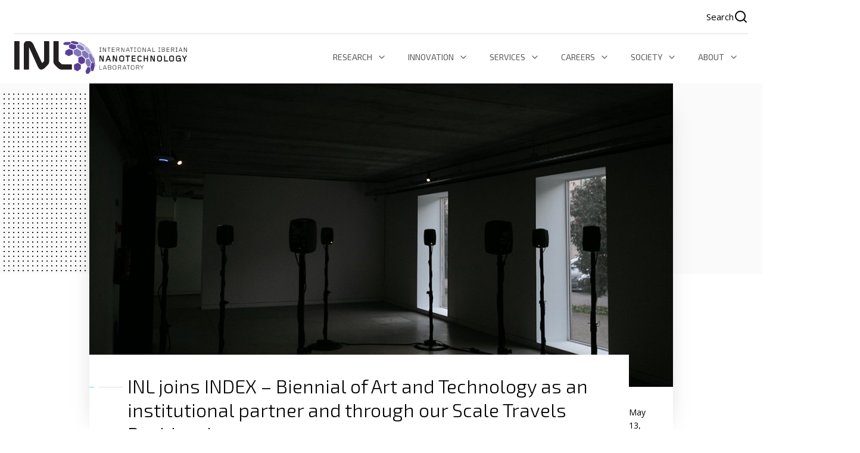

--- FILE ---
content_type: text/html; charset=UTF-8
request_url: https://inl.int/indexmediaarts/
body_size: 26320
content:
<!DOCTYPE html>
<html lang="en">
  <head><meta charset="UTF-8"><script>if(navigator.userAgent.match(/MSIE|Internet Explorer/i)||navigator.userAgent.match(/Trident\/7\..*?rv:11/i)){var href=document.location.href;if(!href.match(/[?&]nowprocket/)){if(href.indexOf("?")==-1){if(href.indexOf("#")==-1){document.location.href=href+"?nowprocket=1"}else{document.location.href=href.replace("#","?nowprocket=1#")}}else{if(href.indexOf("#")==-1){document.location.href=href+"&nowprocket=1"}else{document.location.href=href.replace("#","&nowprocket=1#")}}}}</script><script>(()=>{class RocketLazyLoadScripts{constructor(){this.v="2.0.3",this.userEvents=["keydown","keyup","mousedown","mouseup","mousemove","mouseover","mouseenter","mouseout","mouseleave","touchmove","touchstart","touchend","touchcancel","wheel","click","dblclick","input","visibilitychange"],this.attributeEvents=["onblur","onclick","oncontextmenu","ondblclick","onfocus","onmousedown","onmouseenter","onmouseleave","onmousemove","onmouseout","onmouseover","onmouseup","onmousewheel","onscroll","onsubmit"]}async t(){this.i(),this.o(),/iP(ad|hone)/.test(navigator.userAgent)&&this.h(),this.u(),this.l(this),this.m(),this.k(this),this.p(this),this._(),await Promise.all([this.R(),this.L()]),this.lastBreath=Date.now(),this.S(this),this.P(),this.D(),this.O(),this.M(),await this.C(this.delayedScripts.normal),await this.C(this.delayedScripts.defer),await this.C(this.delayedScripts.async),this.F("domReady"),await this.T(),await this.j(),await this.I(),this.F("windowLoad"),await this.A(),window.dispatchEvent(new Event("rocket-allScriptsLoaded")),this.everythingLoaded=!0,this.lastTouchEnd&&await new Promise((t=>setTimeout(t,500-Date.now()+this.lastTouchEnd))),this.H(),this.F("all"),this.U(),this.W()}i(){this.CSPIssue=sessionStorage.getItem("rocketCSPIssue"),document.addEventListener("securitypolicyviolation",(t=>{this.CSPIssue||"script-src-elem"!==t.violatedDirective||"data"!==t.blockedURI||(this.CSPIssue=!0,sessionStorage.setItem("rocketCSPIssue",!0))}),{isRocket:!0})}o(){window.addEventListener("pageshow",(t=>{this.persisted=t.persisted,this.realWindowLoadedFired=!0}),{isRocket:!0}),window.addEventListener("pagehide",(()=>{this.onFirstUserAction=null}),{isRocket:!0})}h(){let t;function e(e){t=e}window.addEventListener("touchstart",e,{isRocket:!0}),window.addEventListener("touchend",(function i(o){Math.abs(o.changedTouches[0].pageX-t.changedTouches[0].pageX)<10&&Math.abs(o.changedTouches[0].pageY-t.changedTouches[0].pageY)<10&&o.timeStamp-t.timeStamp<200&&(o.target.dispatchEvent(new PointerEvent("click",{target:o.target,bubbles:!0,cancelable:!0,detail:1})),event.preventDefault(),window.removeEventListener("touchstart",e,{isRocket:!0}),window.removeEventListener("touchend",i,{isRocket:!0}))}),{isRocket:!0})}q(t){this.userActionTriggered||("mousemove"!==t.type||this.firstMousemoveIgnored?"keyup"===t.type||"mouseover"===t.type||"mouseout"===t.type||(this.userActionTriggered=!0,this.onFirstUserAction&&this.onFirstUserAction()):this.firstMousemoveIgnored=!0),"click"===t.type&&t.preventDefault(),this.savedUserEvents.length>0&&(t.stopPropagation(),t.stopImmediatePropagation()),"touchstart"===this.lastEvent&&"touchend"===t.type&&(this.lastTouchEnd=Date.now()),"click"===t.type&&(this.lastTouchEnd=0),this.lastEvent=t.type,this.savedUserEvents.push(t)}u(){this.savedUserEvents=[],this.userEventHandler=this.q.bind(this),this.userEvents.forEach((t=>window.addEventListener(t,this.userEventHandler,{passive:!1,isRocket:!0})))}U(){this.userEvents.forEach((t=>window.removeEventListener(t,this.userEventHandler,{passive:!1,isRocket:!0}))),this.savedUserEvents.forEach((t=>{t.target.dispatchEvent(new window[t.constructor.name](t.type,t))}))}m(){this.eventsMutationObserver=new MutationObserver((t=>{const e="return false";for(const i of t){if("attributes"===i.type){const t=i.target.getAttribute(i.attributeName);t&&t!==e&&(i.target.setAttribute("data-rocket-"+i.attributeName,t),i.target["rocket"+i.attributeName]=new Function("event",t),i.target.setAttribute(i.attributeName,e))}"childList"===i.type&&i.addedNodes.forEach((t=>{if(t.nodeType===Node.ELEMENT_NODE)for(const i of t.attributes)this.attributeEvents.includes(i.name)&&i.value&&""!==i.value&&(t.setAttribute("data-rocket-"+i.name,i.value),t["rocket"+i.name]=new Function("event",i.value),t.setAttribute(i.name,e))}))}})),this.eventsMutationObserver.observe(document,{subtree:!0,childList:!0,attributeFilter:this.attributeEvents})}H(){this.eventsMutationObserver.disconnect(),this.attributeEvents.forEach((t=>{document.querySelectorAll("[data-rocket-"+t+"]").forEach((e=>{e.setAttribute(t,e.getAttribute("data-rocket-"+t)),e.removeAttribute("data-rocket-"+t)}))}))}k(t){Object.defineProperty(HTMLElement.prototype,"onclick",{get(){return this.rocketonclick||null},set(e){this.rocketonclick=e,this.setAttribute(t.everythingLoaded?"onclick":"data-rocket-onclick","this.rocketonclick(event)")}})}S(t){function e(e,i){let o=e[i];e[i]=null,Object.defineProperty(e,i,{get:()=>o,set(s){t.everythingLoaded?o=s:e["rocket"+i]=o=s}})}e(document,"onreadystatechange"),e(window,"onload"),e(window,"onpageshow");try{Object.defineProperty(document,"readyState",{get:()=>t.rocketReadyState,set(e){t.rocketReadyState=e},configurable:!0}),document.readyState="loading"}catch(t){console.log("WPRocket DJE readyState conflict, bypassing")}}l(t){this.originalAddEventListener=EventTarget.prototype.addEventListener,this.originalRemoveEventListener=EventTarget.prototype.removeEventListener,this.savedEventListeners=[],EventTarget.prototype.addEventListener=function(e,i,o){o&&o.isRocket||!t.B(e,this)&&!t.userEvents.includes(e)||t.B(e,this)&&!t.userActionTriggered||e.startsWith("rocket-")||t.everythingLoaded?t.originalAddEventListener.call(this,e,i,o):t.savedEventListeners.push({target:this,remove:!1,type:e,func:i,options:o})},EventTarget.prototype.removeEventListener=function(e,i,o){o&&o.isRocket||!t.B(e,this)&&!t.userEvents.includes(e)||t.B(e,this)&&!t.userActionTriggered||e.startsWith("rocket-")||t.everythingLoaded?t.originalRemoveEventListener.call(this,e,i,o):t.savedEventListeners.push({target:this,remove:!0,type:e,func:i,options:o})}}F(t){"all"===t&&(EventTarget.prototype.addEventListener=this.originalAddEventListener,EventTarget.prototype.removeEventListener=this.originalRemoveEventListener),this.savedEventListeners=this.savedEventListeners.filter((e=>{let i=e.type,o=e.target||window;return"domReady"===t&&"DOMContentLoaded"!==i&&"readystatechange"!==i||("windowLoad"===t&&"load"!==i&&"readystatechange"!==i&&"pageshow"!==i||(this.B(i,o)&&(i="rocket-"+i),e.remove?o.removeEventListener(i,e.func,e.options):o.addEventListener(i,e.func,e.options),!1))}))}p(t){let e;function i(e){return t.everythingLoaded?e:e.split(" ").map((t=>"load"===t||t.startsWith("load.")?"rocket-jquery-load":t)).join(" ")}function o(o){function s(e){const s=o.fn[e];o.fn[e]=o.fn.init.prototype[e]=function(){return this[0]===window&&t.userActionTriggered&&("string"==typeof arguments[0]||arguments[0]instanceof String?arguments[0]=i(arguments[0]):"object"==typeof arguments[0]&&Object.keys(arguments[0]).forEach((t=>{const e=arguments[0][t];delete arguments[0][t],arguments[0][i(t)]=e}))),s.apply(this,arguments),this}}if(o&&o.fn&&!t.allJQueries.includes(o)){const e={DOMContentLoaded:[],"rocket-DOMContentLoaded":[]};for(const t in e)document.addEventListener(t,(()=>{e[t].forEach((t=>t()))}),{isRocket:!0});o.fn.ready=o.fn.init.prototype.ready=function(i){function s(){parseInt(o.fn.jquery)>2?setTimeout((()=>i.bind(document)(o))):i.bind(document)(o)}return t.realDomReadyFired?!t.userActionTriggered||t.fauxDomReadyFired?s():e["rocket-DOMContentLoaded"].push(s):e.DOMContentLoaded.push(s),o([])},s("on"),s("one"),s("off"),t.allJQueries.push(o)}e=o}t.allJQueries=[],o(window.jQuery),Object.defineProperty(window,"jQuery",{get:()=>e,set(t){o(t)}})}P(){const t=new Map;document.write=document.writeln=function(e){const i=document.currentScript,o=document.createRange(),s=i.parentElement;let n=t.get(i);void 0===n&&(n=i.nextSibling,t.set(i,n));const c=document.createDocumentFragment();o.setStart(c,0),c.appendChild(o.createContextualFragment(e)),s.insertBefore(c,n)}}async R(){return new Promise((t=>{this.userActionTriggered?t():this.onFirstUserAction=t}))}async L(){return new Promise((t=>{document.addEventListener("DOMContentLoaded",(()=>{this.realDomReadyFired=!0,t()}),{isRocket:!0})}))}async I(){return this.realWindowLoadedFired?Promise.resolve():new Promise((t=>{window.addEventListener("load",t,{isRocket:!0})}))}M(){this.pendingScripts=[];this.scriptsMutationObserver=new MutationObserver((t=>{for(const e of t)e.addedNodes.forEach((t=>{"SCRIPT"!==t.tagName||t.noModule||t.isWPRocket||this.pendingScripts.push({script:t,promise:new Promise((e=>{const i=()=>{const i=this.pendingScripts.findIndex((e=>e.script===t));i>=0&&this.pendingScripts.splice(i,1),e()};t.addEventListener("load",i,{isRocket:!0}),t.addEventListener("error",i,{isRocket:!0}),setTimeout(i,1e3)}))})}))})),this.scriptsMutationObserver.observe(document,{childList:!0,subtree:!0})}async j(){await this.J(),this.pendingScripts.length?(await this.pendingScripts[0].promise,await this.j()):this.scriptsMutationObserver.disconnect()}D(){this.delayedScripts={normal:[],async:[],defer:[]},document.querySelectorAll("script[type$=rocketlazyloadscript]").forEach((t=>{t.hasAttribute("data-rocket-src")?t.hasAttribute("async")&&!1!==t.async?this.delayedScripts.async.push(t):t.hasAttribute("defer")&&!1!==t.defer||"module"===t.getAttribute("data-rocket-type")?this.delayedScripts.defer.push(t):this.delayedScripts.normal.push(t):this.delayedScripts.normal.push(t)}))}async _(){await this.L();let t=[];document.querySelectorAll("script[type$=rocketlazyloadscript][data-rocket-src]").forEach((e=>{let i=e.getAttribute("data-rocket-src");if(i&&!i.startsWith("data:")){i.startsWith("//")&&(i=location.protocol+i);try{const o=new URL(i).origin;o!==location.origin&&t.push({src:o,crossOrigin:e.crossOrigin||"module"===e.getAttribute("data-rocket-type")})}catch(t){}}})),t=[...new Map(t.map((t=>[JSON.stringify(t),t]))).values()],this.N(t,"preconnect")}async $(t){if(await this.G(),!0!==t.noModule||!("noModule"in HTMLScriptElement.prototype))return new Promise((e=>{let i;function o(){(i||t).setAttribute("data-rocket-status","executed"),e()}try{if(navigator.userAgent.includes("Firefox/")||""===navigator.vendor||this.CSPIssue)i=document.createElement("script"),[...t.attributes].forEach((t=>{let e=t.nodeName;"type"!==e&&("data-rocket-type"===e&&(e="type"),"data-rocket-src"===e&&(e="src"),i.setAttribute(e,t.nodeValue))})),t.text&&(i.text=t.text),t.nonce&&(i.nonce=t.nonce),i.hasAttribute("src")?(i.addEventListener("load",o,{isRocket:!0}),i.addEventListener("error",(()=>{i.setAttribute("data-rocket-status","failed-network"),e()}),{isRocket:!0}),setTimeout((()=>{i.isConnected||e()}),1)):(i.text=t.text,o()),i.isWPRocket=!0,t.parentNode.replaceChild(i,t);else{const i=t.getAttribute("data-rocket-type"),s=t.getAttribute("data-rocket-src");i?(t.type=i,t.removeAttribute("data-rocket-type")):t.removeAttribute("type"),t.addEventListener("load",o,{isRocket:!0}),t.addEventListener("error",(i=>{this.CSPIssue&&i.target.src.startsWith("data:")?(console.log("WPRocket: CSP fallback activated"),t.removeAttribute("src"),this.$(t).then(e)):(t.setAttribute("data-rocket-status","failed-network"),e())}),{isRocket:!0}),s?(t.fetchPriority="high",t.removeAttribute("data-rocket-src"),t.src=s):t.src="data:text/javascript;base64,"+window.btoa(unescape(encodeURIComponent(t.text)))}}catch(i){t.setAttribute("data-rocket-status","failed-transform"),e()}}));t.setAttribute("data-rocket-status","skipped")}async C(t){const e=t.shift();return e?(e.isConnected&&await this.$(e),this.C(t)):Promise.resolve()}O(){this.N([...this.delayedScripts.normal,...this.delayedScripts.defer,...this.delayedScripts.async],"preload")}N(t,e){this.trash=this.trash||[];let i=!0;var o=document.createDocumentFragment();t.forEach((t=>{const s=t.getAttribute&&t.getAttribute("data-rocket-src")||t.src;if(s&&!s.startsWith("data:")){const n=document.createElement("link");n.href=s,n.rel=e,"preconnect"!==e&&(n.as="script",n.fetchPriority=i?"high":"low"),t.getAttribute&&"module"===t.getAttribute("data-rocket-type")&&(n.crossOrigin=!0),t.crossOrigin&&(n.crossOrigin=t.crossOrigin),t.integrity&&(n.integrity=t.integrity),t.nonce&&(n.nonce=t.nonce),o.appendChild(n),this.trash.push(n),i=!1}})),document.head.appendChild(o)}W(){this.trash.forEach((t=>t.remove()))}async T(){try{document.readyState="interactive"}catch(t){}this.fauxDomReadyFired=!0;try{await this.G(),document.dispatchEvent(new Event("rocket-readystatechange")),await this.G(),document.rocketonreadystatechange&&document.rocketonreadystatechange(),await this.G(),document.dispatchEvent(new Event("rocket-DOMContentLoaded")),await this.G(),window.dispatchEvent(new Event("rocket-DOMContentLoaded"))}catch(t){console.error(t)}}async A(){try{document.readyState="complete"}catch(t){}try{await this.G(),document.dispatchEvent(new Event("rocket-readystatechange")),await this.G(),document.rocketonreadystatechange&&document.rocketonreadystatechange(),await this.G(),window.dispatchEvent(new Event("rocket-load")),await this.G(),window.rocketonload&&window.rocketonload(),await this.G(),this.allJQueries.forEach((t=>t(window).trigger("rocket-jquery-load"))),await this.G();const t=new Event("rocket-pageshow");t.persisted=this.persisted,window.dispatchEvent(t),await this.G(),window.rocketonpageshow&&window.rocketonpageshow({persisted:this.persisted})}catch(t){console.error(t)}}async G(){Date.now()-this.lastBreath>45&&(await this.J(),this.lastBreath=Date.now())}async J(){return document.hidden?new Promise((t=>setTimeout(t))):new Promise((t=>requestAnimationFrame(t)))}B(t,e){return e===document&&"readystatechange"===t||(e===document&&"DOMContentLoaded"===t||(e===window&&"DOMContentLoaded"===t||(e===window&&"load"===t||e===window&&"pageshow"===t)))}static run(){(new RocketLazyLoadScripts).t()}}RocketLazyLoadScripts.run()})();</script>
    
    <meta name="viewport" content="width=device-width, initial-scale=1 viewport-fit=cover">
    <title>
        INL joins INDEX - Biennial of Art and Technology as an institutional partner and through our Scale Travels Residencies - INL    </title>
<link crossorigin data-rocket-preconnect href="https://fonts.googleapis.com" rel="preconnect">
<link crossorigin data-rocket-preconnect href="https://www.inl.int" rel="preconnect">
<link crossorigin data-rocket-preload as="font" href="https://fonts.gstatic.com/s/opensans/v44/memvYaGs126MiZpBA-UvWbX2vVnXBbObj2OVTS-muw.woff2" rel="preload">
<link crossorigin data-rocket-preload as="font" href="https://fonts.gstatic.com/s/exo2/v26/7cHmv4okm5zmbtYoK-4.woff2" rel="preload"><link rel="preload" data-rocket-preload as="image" href="https://inl.int/wp-content/uploads/2022/05/jana.jpeg" fetchpriority="high">
    <link rel="preconnect" href="https://fonts.googleapis.com">
    <link rel="preconnect" href="https://fonts.gstatic.com" crossorigin>
    <link href="https://fonts.googleapis.com/css2?family=Exo+2:wght@300;400;600&family=Open+Sans:wght@400;600&display=swap" rel="stylesheet">
    <link data-minify="1" rel="stylesheet" href="https://inl.int/wp-content/cache/min/1/wp-content/themes/inl/style.css?ver=1768233481" type="text/css"/>
    <meta name='robots' content='index, follow, max-image-preview:large, max-snippet:-1, max-video-preview:-1' />

	<!-- This site is optimized with the Yoast SEO plugin v26.5 - https://yoast.com/wordpress/plugins/seo/ -->
	<link rel="canonical" href="https://inl.int/indexmediaarts/" />
	<meta property="og:locale" content="en_GB" />
	<meta property="og:type" content="article" />
	<meta property="og:title" content="INL joins INDEX - Biennial of Art and Technology as an institutional partner and through our Scale Travels Residencies - INL" />
	<meta property="og:description" content="3 min read" />
	<meta property="og:url" content="https://inl.int/indexmediaarts/" />
	<meta property="og:site_name" content="INL" />
	<meta property="article:published_time" content="2022-05-13T10:27:07+00:00" />
	<meta property="og:image" content="https://inl.int/wp-content/uploads/2022/05/jana.jpeg" />
	<meta property="og:image:width" content="1138" />
	<meta property="og:image:height" content="640" />
	<meta property="og:image:type" content="image/jpeg" />
	<meta name="author" content="Patrícia Barroso" />
	<meta name="twitter:card" content="summary_large_image" />
	<meta name="twitter:label1" content="Written by" />
	<meta name="twitter:data1" content="Patrícia Barroso" />
	<meta name="twitter:label2" content="Estimated reading time" />
	<meta name="twitter:data2" content="1 minute" />
	<script type="application/ld+json" class="yoast-schema-graph">{"@context":"https://schema.org","@graph":[{"@type":"WebPage","@id":"https://inl.int/indexmediaarts/","url":"https://inl.int/indexmediaarts/","name":"INL joins INDEX - Biennial of Art and Technology as an institutional partner and through our Scale Travels Residencies - INL","isPartOf":{"@id":"https://inl.int/#website"},"primaryImageOfPage":{"@id":"https://inl.int/indexmediaarts/#primaryimage"},"image":{"@id":"https://inl.int/indexmediaarts/#primaryimage"},"thumbnailUrl":"https://inl.int/wp-content/uploads/2022/05/jana.jpeg","datePublished":"2022-05-13T10:27:07+00:00","author":{"@id":"https://inl.int/#/schema/person/de54d981c93d1afc273de414dadd060d"},"breadcrumb":{"@id":"https://inl.int/indexmediaarts/#breadcrumb"},"inLanguage":"en-GB","potentialAction":[{"@type":"ReadAction","target":["https://inl.int/indexmediaarts/"]}]},{"@type":"ImageObject","inLanguage":"en-GB","@id":"https://inl.int/indexmediaarts/#primaryimage","url":"https://inl.int/wp-content/uploads/2022/05/jana.jpeg","contentUrl":"https://inl.int/wp-content/uploads/2022/05/jana.jpeg","width":1138,"height":640,"caption":"exc-627e284aa0cd720bf34d6c11"},{"@type":"BreadcrumbList","@id":"https://inl.int/indexmediaarts/#breadcrumb","itemListElement":[{"@type":"ListItem","position":1,"name":"Home","item":"https://inl.int/"},{"@type":"ListItem","position":2,"name":"News","item":"https://inl.int/news/"},{"@type":"ListItem","position":3,"name":"INL joins INDEX &#8211; Biennial of Art and Technology as an institutional partner and through our Scale Travels Residencies"}]},{"@type":"WebSite","@id":"https://inl.int/#website","url":"https://inl.int/","name":"INL","description":"International Iberian Nanotechnology Laboratory","potentialAction":[{"@type":"SearchAction","target":{"@type":"EntryPoint","urlTemplate":"https://inl.int/?s={search_term_string}"},"query-input":{"@type":"PropertyValueSpecification","valueRequired":true,"valueName":"search_term_string"}}],"inLanguage":"en-GB"},{"@type":"Person","@id":"https://inl.int/#/schema/person/de54d981c93d1afc273de414dadd060d","name":"Patrícia Barroso","image":{"@type":"ImageObject","inLanguage":"en-GB","@id":"https://inl.int/#/schema/person/image/","url":"https://secure.gravatar.com/avatar/c5388534acdc61bc8c69197deebbc1c73a4db01f6ee003ba35f722a38c5ca818?s=96&d=mm&r=g","contentUrl":"https://secure.gravatar.com/avatar/c5388534acdc61bc8c69197deebbc1c73a4db01f6ee003ba35f722a38c5ca818?s=96&d=mm&r=g","caption":"Patrícia Barroso"},"url":"https://inl.int/author/patricia/"}]}</script>
	<!-- / Yoast SEO plugin. -->


<link rel="alternate" type="application/rss+xml" title="INL &raquo; INL joins INDEX &#8211; Biennial of Art and Technology as an institutional partner and through our Scale Travels Residencies Comments Feed" href="https://inl.int/indexmediaarts/feed/" />
<link rel="alternate" title="oEmbed (JSON)" type="application/json+oembed" href="https://inl.int/wp-json/oembed/1.0/embed?url=https%3A%2F%2Finl.int%2Findexmediaarts%2F" />
<link rel="alternate" title="oEmbed (XML)" type="text/xml+oembed" href="https://inl.int/wp-json/oembed/1.0/embed?url=https%3A%2F%2Finl.int%2Findexmediaarts%2F&#038;format=xml" />
<style id='wp-img-auto-sizes-contain-inline-css' type='text/css'>
img:is([sizes=auto i],[sizes^="auto," i]){contain-intrinsic-size:3000px 1500px}
/*# sourceURL=wp-img-auto-sizes-contain-inline-css */
</style>
<style id='wp-emoji-styles-inline-css' type='text/css'>

	img.wp-smiley, img.emoji {
		display: inline !important;
		border: none !important;
		box-shadow: none !important;
		height: 1em !important;
		width: 1em !important;
		margin: 0 0.07em !important;
		vertical-align: -0.1em !important;
		background: none !important;
		padding: 0 !important;
	}
/*# sourceURL=wp-emoji-styles-inline-css */
</style>
<link rel='stylesheet' id='wp-block-library-css' href='https://inl.int/wp-includes/css/dist/block-library/style.min.css?ver=6.9' type='text/css' media='all' />
<style id='classic-theme-styles-inline-css' type='text/css'>
/*! This file is auto-generated */
.wp-block-button__link{color:#fff;background-color:#32373c;border-radius:9999px;box-shadow:none;text-decoration:none;padding:calc(.667em + 2px) calc(1.333em + 2px);font-size:1.125em}.wp-block-file__button{background:#32373c;color:#fff;text-decoration:none}
/*# sourceURL=/wp-includes/css/classic-themes.min.css */
</style>
<style id='global-styles-inline-css' type='text/css'>
:root{--wp--preset--aspect-ratio--square: 1;--wp--preset--aspect-ratio--4-3: 4/3;--wp--preset--aspect-ratio--3-4: 3/4;--wp--preset--aspect-ratio--3-2: 3/2;--wp--preset--aspect-ratio--2-3: 2/3;--wp--preset--aspect-ratio--16-9: 16/9;--wp--preset--aspect-ratio--9-16: 9/16;--wp--preset--color--black: #000000;--wp--preset--color--cyan-bluish-gray: #abb8c3;--wp--preset--color--white: #ffffff;--wp--preset--color--pale-pink: #f78da7;--wp--preset--color--vivid-red: #cf2e2e;--wp--preset--color--luminous-vivid-orange: #ff6900;--wp--preset--color--luminous-vivid-amber: #fcb900;--wp--preset--color--light-green-cyan: #7bdcb5;--wp--preset--color--vivid-green-cyan: #00d084;--wp--preset--color--pale-cyan-blue: #8ed1fc;--wp--preset--color--vivid-cyan-blue: #0693e3;--wp--preset--color--vivid-purple: #9b51e0;--wp--preset--gradient--vivid-cyan-blue-to-vivid-purple: linear-gradient(135deg,rgb(6,147,227) 0%,rgb(155,81,224) 100%);--wp--preset--gradient--light-green-cyan-to-vivid-green-cyan: linear-gradient(135deg,rgb(122,220,180) 0%,rgb(0,208,130) 100%);--wp--preset--gradient--luminous-vivid-amber-to-luminous-vivid-orange: linear-gradient(135deg,rgb(252,185,0) 0%,rgb(255,105,0) 100%);--wp--preset--gradient--luminous-vivid-orange-to-vivid-red: linear-gradient(135deg,rgb(255,105,0) 0%,rgb(207,46,46) 100%);--wp--preset--gradient--very-light-gray-to-cyan-bluish-gray: linear-gradient(135deg,rgb(238,238,238) 0%,rgb(169,184,195) 100%);--wp--preset--gradient--cool-to-warm-spectrum: linear-gradient(135deg,rgb(74,234,220) 0%,rgb(151,120,209) 20%,rgb(207,42,186) 40%,rgb(238,44,130) 60%,rgb(251,105,98) 80%,rgb(254,248,76) 100%);--wp--preset--gradient--blush-light-purple: linear-gradient(135deg,rgb(255,206,236) 0%,rgb(152,150,240) 100%);--wp--preset--gradient--blush-bordeaux: linear-gradient(135deg,rgb(254,205,165) 0%,rgb(254,45,45) 50%,rgb(107,0,62) 100%);--wp--preset--gradient--luminous-dusk: linear-gradient(135deg,rgb(255,203,112) 0%,rgb(199,81,192) 50%,rgb(65,88,208) 100%);--wp--preset--gradient--pale-ocean: linear-gradient(135deg,rgb(255,245,203) 0%,rgb(182,227,212) 50%,rgb(51,167,181) 100%);--wp--preset--gradient--electric-grass: linear-gradient(135deg,rgb(202,248,128) 0%,rgb(113,206,126) 100%);--wp--preset--gradient--midnight: linear-gradient(135deg,rgb(2,3,129) 0%,rgb(40,116,252) 100%);--wp--preset--font-size--small: 13px;--wp--preset--font-size--medium: 20px;--wp--preset--font-size--large: 36px;--wp--preset--font-size--x-large: 42px;--wp--preset--spacing--20: 0.44rem;--wp--preset--spacing--30: 0.67rem;--wp--preset--spacing--40: 1rem;--wp--preset--spacing--50: 1.5rem;--wp--preset--spacing--60: 2.25rem;--wp--preset--spacing--70: 3.38rem;--wp--preset--spacing--80: 5.06rem;--wp--preset--shadow--natural: 6px 6px 9px rgba(0, 0, 0, 0.2);--wp--preset--shadow--deep: 12px 12px 50px rgba(0, 0, 0, 0.4);--wp--preset--shadow--sharp: 6px 6px 0px rgba(0, 0, 0, 0.2);--wp--preset--shadow--outlined: 6px 6px 0px -3px rgb(255, 255, 255), 6px 6px rgb(0, 0, 0);--wp--preset--shadow--crisp: 6px 6px 0px rgb(0, 0, 0);}:where(.is-layout-flex){gap: 0.5em;}:where(.is-layout-grid){gap: 0.5em;}body .is-layout-flex{display: flex;}.is-layout-flex{flex-wrap: wrap;align-items: center;}.is-layout-flex > :is(*, div){margin: 0;}body .is-layout-grid{display: grid;}.is-layout-grid > :is(*, div){margin: 0;}:where(.wp-block-columns.is-layout-flex){gap: 2em;}:where(.wp-block-columns.is-layout-grid){gap: 2em;}:where(.wp-block-post-template.is-layout-flex){gap: 1.25em;}:where(.wp-block-post-template.is-layout-grid){gap: 1.25em;}.has-black-color{color: var(--wp--preset--color--black) !important;}.has-cyan-bluish-gray-color{color: var(--wp--preset--color--cyan-bluish-gray) !important;}.has-white-color{color: var(--wp--preset--color--white) !important;}.has-pale-pink-color{color: var(--wp--preset--color--pale-pink) !important;}.has-vivid-red-color{color: var(--wp--preset--color--vivid-red) !important;}.has-luminous-vivid-orange-color{color: var(--wp--preset--color--luminous-vivid-orange) !important;}.has-luminous-vivid-amber-color{color: var(--wp--preset--color--luminous-vivid-amber) !important;}.has-light-green-cyan-color{color: var(--wp--preset--color--light-green-cyan) !important;}.has-vivid-green-cyan-color{color: var(--wp--preset--color--vivid-green-cyan) !important;}.has-pale-cyan-blue-color{color: var(--wp--preset--color--pale-cyan-blue) !important;}.has-vivid-cyan-blue-color{color: var(--wp--preset--color--vivid-cyan-blue) !important;}.has-vivid-purple-color{color: var(--wp--preset--color--vivid-purple) !important;}.has-black-background-color{background-color: var(--wp--preset--color--black) !important;}.has-cyan-bluish-gray-background-color{background-color: var(--wp--preset--color--cyan-bluish-gray) !important;}.has-white-background-color{background-color: var(--wp--preset--color--white) !important;}.has-pale-pink-background-color{background-color: var(--wp--preset--color--pale-pink) !important;}.has-vivid-red-background-color{background-color: var(--wp--preset--color--vivid-red) !important;}.has-luminous-vivid-orange-background-color{background-color: var(--wp--preset--color--luminous-vivid-orange) !important;}.has-luminous-vivid-amber-background-color{background-color: var(--wp--preset--color--luminous-vivid-amber) !important;}.has-light-green-cyan-background-color{background-color: var(--wp--preset--color--light-green-cyan) !important;}.has-vivid-green-cyan-background-color{background-color: var(--wp--preset--color--vivid-green-cyan) !important;}.has-pale-cyan-blue-background-color{background-color: var(--wp--preset--color--pale-cyan-blue) !important;}.has-vivid-cyan-blue-background-color{background-color: var(--wp--preset--color--vivid-cyan-blue) !important;}.has-vivid-purple-background-color{background-color: var(--wp--preset--color--vivid-purple) !important;}.has-black-border-color{border-color: var(--wp--preset--color--black) !important;}.has-cyan-bluish-gray-border-color{border-color: var(--wp--preset--color--cyan-bluish-gray) !important;}.has-white-border-color{border-color: var(--wp--preset--color--white) !important;}.has-pale-pink-border-color{border-color: var(--wp--preset--color--pale-pink) !important;}.has-vivid-red-border-color{border-color: var(--wp--preset--color--vivid-red) !important;}.has-luminous-vivid-orange-border-color{border-color: var(--wp--preset--color--luminous-vivid-orange) !important;}.has-luminous-vivid-amber-border-color{border-color: var(--wp--preset--color--luminous-vivid-amber) !important;}.has-light-green-cyan-border-color{border-color: var(--wp--preset--color--light-green-cyan) !important;}.has-vivid-green-cyan-border-color{border-color: var(--wp--preset--color--vivid-green-cyan) !important;}.has-pale-cyan-blue-border-color{border-color: var(--wp--preset--color--pale-cyan-blue) !important;}.has-vivid-cyan-blue-border-color{border-color: var(--wp--preset--color--vivid-cyan-blue) !important;}.has-vivid-purple-border-color{border-color: var(--wp--preset--color--vivid-purple) !important;}.has-vivid-cyan-blue-to-vivid-purple-gradient-background{background: var(--wp--preset--gradient--vivid-cyan-blue-to-vivid-purple) !important;}.has-light-green-cyan-to-vivid-green-cyan-gradient-background{background: var(--wp--preset--gradient--light-green-cyan-to-vivid-green-cyan) !important;}.has-luminous-vivid-amber-to-luminous-vivid-orange-gradient-background{background: var(--wp--preset--gradient--luminous-vivid-amber-to-luminous-vivid-orange) !important;}.has-luminous-vivid-orange-to-vivid-red-gradient-background{background: var(--wp--preset--gradient--luminous-vivid-orange-to-vivid-red) !important;}.has-very-light-gray-to-cyan-bluish-gray-gradient-background{background: var(--wp--preset--gradient--very-light-gray-to-cyan-bluish-gray) !important;}.has-cool-to-warm-spectrum-gradient-background{background: var(--wp--preset--gradient--cool-to-warm-spectrum) !important;}.has-blush-light-purple-gradient-background{background: var(--wp--preset--gradient--blush-light-purple) !important;}.has-blush-bordeaux-gradient-background{background: var(--wp--preset--gradient--blush-bordeaux) !important;}.has-luminous-dusk-gradient-background{background: var(--wp--preset--gradient--luminous-dusk) !important;}.has-pale-ocean-gradient-background{background: var(--wp--preset--gradient--pale-ocean) !important;}.has-electric-grass-gradient-background{background: var(--wp--preset--gradient--electric-grass) !important;}.has-midnight-gradient-background{background: var(--wp--preset--gradient--midnight) !important;}.has-small-font-size{font-size: var(--wp--preset--font-size--small) !important;}.has-medium-font-size{font-size: var(--wp--preset--font-size--medium) !important;}.has-large-font-size{font-size: var(--wp--preset--font-size--large) !important;}.has-x-large-font-size{font-size: var(--wp--preset--font-size--x-large) !important;}
:where(.wp-block-post-template.is-layout-flex){gap: 1.25em;}:where(.wp-block-post-template.is-layout-grid){gap: 1.25em;}
:where(.wp-block-term-template.is-layout-flex){gap: 1.25em;}:where(.wp-block-term-template.is-layout-grid){gap: 1.25em;}
:where(.wp-block-columns.is-layout-flex){gap: 2em;}:where(.wp-block-columns.is-layout-grid){gap: 2em;}
:root :where(.wp-block-pullquote){font-size: 1.5em;line-height: 1.6;}
/*# sourceURL=global-styles-inline-css */
</style>
<link rel='stylesheet' id='cmplz-general-css' href='https://inl.int/wp-content/plugins/complianz-gdpr/assets/css/cookieblocker.min.css?ver=1765463331' type='text/css' media='all' />
<link data-minify="1" rel='stylesheet' id='inl-style-css' href='https://inl.int/wp-content/cache/min/1/wp-content/themes/inl/build.css?ver=1768233482' type='text/css' media='all' />
<script type="rocketlazyloadscript" data-rocket-type="text/javascript" data-rocket-src="https://inl.int/wp-content/plugins/google-analytics-for-wordpress/assets/js/frontend-gtag.min.js?ver=9.10.1" id="monsterinsights-frontend-script-js" async="async" data-wp-strategy="async"></script>
<script data-cfasync="false" data-wpfc-render="false" type="text/javascript" id='monsterinsights-frontend-script-js-extra'>/* <![CDATA[ */
var monsterinsights_frontend = {"js_events_tracking":"true","download_extensions":"doc,pdf,ppt,zip,xls,docx,pptx,xlsx","inbound_paths":"[{\"path\":\"\\\/go\\\/\",\"label\":\"affiliate\"},{\"path\":\"\\\/recommend\\\/\",\"label\":\"affiliate\"}]","home_url":"https:\/\/inl.int","hash_tracking":"false","v4_id":"G-H2ZKC3QTF4"};/* ]]> */
</script>
<script type="rocketlazyloadscript" data-rocket-type="text/javascript" data-rocket-src="https://inl.int/wp-includes/js/jquery/jquery.min.js?ver=3.7.1" id="jquery-core-js"></script>
<script type="rocketlazyloadscript" data-rocket-type="text/javascript" data-rocket-src="https://inl.int/wp-includes/js/jquery/jquery-migrate.min.js?ver=3.4.1" id="jquery-migrate-js"></script>
<link rel="https://api.w.org/" href="https://inl.int/wp-json/" /><link rel="alternate" title="JSON" type="application/json" href="https://inl.int/wp-json/wp/v2/posts/2300" /><link rel="EditURI" type="application/rsd+xml" title="RSD" href="https://inl.int/xmlrpc.php?rsd" />
<meta name="generator" content="WordPress 6.9" />
<link rel='shortlink' href='https://inl.int/?p=2300' />
			<style>.cmplz-hidden {
					display: none !important;
				}</style><meta name="generator" content="Elementor 3.33.4; features: e_font_icon_svg, additional_custom_breakpoints; settings: css_print_method-external, google_font-enabled, font_display-swap">
			<style>
				.e-con.e-parent:nth-of-type(n+4):not(.e-lazyloaded):not(.e-no-lazyload),
				.e-con.e-parent:nth-of-type(n+4):not(.e-lazyloaded):not(.e-no-lazyload) * {
					background-image: none !important;
				}
				@media screen and (max-height: 1024px) {
					.e-con.e-parent:nth-of-type(n+3):not(.e-lazyloaded):not(.e-no-lazyload),
					.e-con.e-parent:nth-of-type(n+3):not(.e-lazyloaded):not(.e-no-lazyload) * {
						background-image: none !important;
					}
				}
				@media screen and (max-height: 640px) {
					.e-con.e-parent:nth-of-type(n+2):not(.e-lazyloaded):not(.e-no-lazyload),
					.e-con.e-parent:nth-of-type(n+2):not(.e-lazyloaded):not(.e-no-lazyload) * {
						background-image: none !important;
					}
				}
			</style>
			<link rel="icon" href="https://inl.int/wp-content/uploads/2023/06/FAVICON_INL-120x120.png" sizes="32x32" />
<link rel="icon" href="https://inl.int/wp-content/uploads/2023/06/FAVICON_INL-300x300.png" sizes="192x192" />
<link rel="apple-touch-icon" href="https://inl.int/wp-content/uploads/2023/06/FAVICON_INL-300x300.png" />
<meta name="msapplication-TileImage" content="https://inl.int/wp-content/uploads/2023/06/FAVICON_INL-300x300.png" />
<noscript><style id="rocket-lazyload-nojs-css">.rll-youtube-player, [data-lazy-src]{display:none !important;}</style></noscript>	<!-- Google tag (gtag.js) -->
    <script type="text/plain" data-service="google-analytics" data-category="statistics" async data-cmplz-src="https://www.googletagmanager.com/gtag/js?id=G-D9KT2X3CM3"></script>
    <script type="rocketlazyloadscript">
      window.dataLayer = window.dataLayer || [];
      function gtag(){dataLayer.push(arguments);}
      gtag('js', new Date());
    
      gtag('config', 'G-D9KT2X3CM3');
    </script>
    
    <script type="application/ld+json">
    {
      "@context": "https://schema.org",
      "@type": "ResearchOrganization",
      "name": "INL - International Iberian Nanotechnology Laboratory",
      "alternateName": "Laboratório Ibérico Internacional de Nanotecnologia",
      "url": "https://inl.int/",
      "logo": "https://inl.int/wp-content/uploads/2018/10/inl-logo.png",
      "description": "The INL International Iberian Nanotechnology Laboratory is an intergovernmental research organization founded by the governments of Portugal and Spain, dedicated to interdisciplinary research and development in nanoscience and nanotechnology.",
      "address": {
        "@type": "PostalAddress",
        "streetAddress": "Avenida Mestre José Veiga s/n",
        "addressLocality": "Braga",
        "postalCode": "4715-330",
        "addressCountry": "PT"
      },
      "location": {
        "@type": "Place",
        "geo": {
          "@type": "GeoCoordinates",
          "latitude": 41.554556,
          "longitude": -8.400222
        },
        "address": {
          "@type": "PostalAddress",
          "streetAddress": "Avenida Mestre José Veiga s/n",
          "addressLocality": "Braga",
          "postalCode": "4715-330",
          "addressCountry": "PT"
        }
      },
      "contactPoint": [
        {
          "@type": "ContactPoint",
          "telephone": "+351-253-140-112",
          "contactType": "general inquiries",
          "email": "office@inl.int",
          "availableLanguage": ["English", "Portuguese", "Spanish"]
        },
        {
          "@type": "ContactPoint",
          "telephone": "+351-253-140-112",
          "contactType": "HR",
          "email": "hr.services@inl.int"
        }
      ],
      "sameAs": [
        "https://www.facebook.com/INLInternationalIberianNanotechnologyLaboratory",
        "https://twitter.com/INLnano",
        "https://www.linkedin.com/company/international-iberian-nanotechnology-laboratory",
        "https://www.instagram.com/inlnano/",
        "https://www.youtube.com/c/InternationalIberianNanotechnologyLaboratory"
      ]
    }
    </script>

  <meta name="generator" content="WP Rocket 3.19.1.2" data-wpr-features="wpr_delay_js wpr_minify_js wpr_lazyload_iframes wpr_preconnect_external_domains wpr_auto_preload_fonts wpr_oci wpr_image_dimensions wpr_minify_css wpr_desktop" /></head>
	
	<style>
		@media (max-width: calc(1199px)) {
			.header-navs__wrapper {
				display: none;				
			}

			.has-menu-open .header-navs__wrapper {
				display: block;
			}	
			
			.slide__img__wrapper {
				margin: 0 !important;
				height: calc(100vh - 160px);
				min-height: 500px;
				max-height: 750px;
			}
			
			.home .section__wrapper .section__inner > section:first-child {
				height: calc(100vh - 160px);
				min-height: 500px;
				max-height: 750px;
			}
			
			.slider__inner.animated>* {
				opacity: 1 !important;
				transform: unset !important;
				-webkit-transform: unset !important;
			}
			.teasers-related__list>* {
				opacity: 1 !important;
				transform: unset !important;
				-webkit-transform: unset !important;
			}
		}
		@media (max-width: calc(767px)) {
			/* CSS crítico inline no <head> */
			:root { --header_h: 70px; } /* ajusta ao design real */
			header.header {
				min-height: var(--header_h);
				left:0;
				right: 0; 
				padding: var(--gd_gutter_mobile);
			}
			.header__container {
				position: relative;
				gap: 0 var(--gd_unit);
				grid-template-columns: minmax(0,auto) minmax(0,1fr) repeat(2,minmax(0,var(--gd_gutter_tablet)));
				grid-template-areas: "logo . toggle search" "nav nav nav nav";
			}
			.header__container {
				display: grid;
				-webkit-box-align: center;
				align-items: center;
			}
			.header__logo {
				width: 200px;
			}	
			/* Evita transições de height no load (causam CLS) */
			.header__container,
			.header__search__wrapper,
			.header-navs__wrapper {
			  transition: none !important; /* só no estado inicial/critico */
			}

			.home .slide__img__wrapper {				
				height: 580px;
			}
			.home .inl-slider .flickity-page-dots {
				left: 0 !important;
			}
			.home .section__wrapper .section__inner > section:first-child {
				height: 580px;
			}
			.home .section__wrapper .section__inner > section:not(:first-child) {
			  opacity: 0;
			  animation: fadeIn 1s ease forwards;
			  min-height: 340px;
			}	
			
			
            
            .inl-slider.slider__wrapper .slider__inner {
                max-height: 580px;
            }
            

			/* Keyframes */
			@keyframes fadeIn {
			  0% {
				opacity: 0;
			  }
			  50% {
				opacity: 0;
			  }
			  100% {
				opacity: 1;
			  }
			}
		}
	</style>





  <body data-cmplz=1 class="wp-singular post-template-default single single-post postid-2300 single-format-standard wp-theme-inl elementor-default elementor-kit-54034" >

<header  class="header">

  <div  class="header__container">

    <a class="header__logo" title="INL home" href="/"></a>

    <button class="header-toggle" aria-label="menu navigation toggle">
      <span class="header-toggle__icon"></span>
    </button>


    <div  class="header__search__wrapper">
      <button aria-label="site search" class="header__search"></button>
    </div>

    <div  class="header-navs__wrapper">

      
<nav class="header-main-nav__wrapper" aria-label='primary'>
  <ul class="header-main-nav">
          <li class="header-main-nav__item menu-item-has-children">
        <a class="header-main-nav__link" target="" href="https://inl.int/research/">
          <span class="header-main-nav__link__inner">
            Research          </span>
        </a>

                  <ul class="header-main-nav">
                  <li class="header-main-nav__item">
        <a class="header-main-nav__link" target="" href="https://inl.int/research/information-and-communication-technologies/">
          <span class="header-main-nav__link__inner">
            Information and Communication Technologies          </span>
        </a>

              </li>
      <li class="header-main-nav__item">
        <a class="header-main-nav__link" target="" href="https://inl.int/research/energy-and-environment/">
          <span class="header-main-nav__link__inner">
            Energy and Environment          </span>
        </a>

              </li>
      <li class="header-main-nav__item">
        <a class="header-main-nav__link" target="" href="https://inl.int/research/life-sciences/">
          <span class="header-main-nav__link__inner">
            Life Sciences          </span>
        </a>

              </li>
      <li class="header-main-nav__item">
        <a class="header-main-nav__link" target="" href="https://inl.int/research-groups/">
          <span class="header-main-nav__link__inner">
            Research Groups          </span>
        </a>

              </li>
      <li class="header-main-nav__item">
        <a class="header-main-nav__link" target="" href="https://inl.int/projects/">
          <span class="header-main-nav__link__inner">
            Projects          </span>
        </a>

              </li>
          </ul>
              </li>
      <li class="header-main-nav__item menu-item-has-children">
        <a class="header-main-nav__link" target="" href="https://inl.int/innovation/">
          <span class="header-main-nav__link__inner">
            Innovation          </span>
        </a>

                  <ul class="header-main-nav">
                  <li class="header-main-nav__item">
        <a class="header-main-nav__link" target="" href="https://inl.int/innovation/technology-development-and-deployment-2/">
          <span class="header-main-nav__link__inner">
            Technology Development &#038; Deployment          </span>
        </a>

              </li>
      <li class="header-main-nav__item">
        <a class="header-main-nav__link" target="" href="https://inl.int/innovation/technology-showcase/">
          <span class="header-main-nav__link__inner">
            INL Technology Showcase          </span>
        </a>

              </li>
      <li class="header-main-nav__item">
        <a class="header-main-nav__link" target="" href="https://inl.int/innovation/ecosystem/">
          <span class="header-main-nav__link__inner">
            Innovation Ecosystem          </span>
        </a>

              </li>
          </ul>
              </li>
      <li class="header-main-nav__item menu-item-has-children">
        <a class="header-main-nav__link" target="" href="https://inl.int/services/">
          <span class="header-main-nav__link__inner">
            Services          </span>
        </a>

                  <ul class="header-main-nav">
                  <li class="header-main-nav__item menu-item-has-children">
        <a class="header-main-nav__link" target="" href="https://inl.int/services/research-core-facilities/">
          <span class="header-main-nav__link__inner">
            Research Core Facilities          </span>
        </a>

                  <ul class="header-main-nav">
                  <li class="header-main-nav__item">
        <a class="header-main-nav__link" target="" href="https://inl.int/services/research-core-facilities/electron-microscopy-and-x-rays/">
          <span class="header-main-nav__link__inner">
            Electron Microscopy and X-Rays          </span>
        </a>

              </li>
      <li class="header-main-nav__item">
        <a class="header-main-nav__link" target="" href="https://inl.int/services/research-core-facilities/micro-and-nanofabrication/">
          <span class="header-main-nav__link__inner">
            Micro and Nanofabrication          </span>
        </a>

              </li>
      <li class="header-main-nav__item">
        <a class="header-main-nav__link" target="" href="https://inl.int/services/research-core-facilities/nanophotonics-bioimaging/">
          <span class="header-main-nav__link__inner">
            Nanophotonics &amp; Bioimaging          </span>
        </a>

              </li>
      <li class="header-main-nav__item">
        <a class="header-main-nav__link" target="" href="https://inl.int/services/research-core-facilities/materials-characterisation/">
          <span class="header-main-nav__link__inner">
            Material Testing          </span>
        </a>

              </li>
          </ul>
              </li>
      <li class="header-main-nav__item">
        <a class="header-main-nav__link" target="" href="https://inl.int/services/rd-services/">
          <span class="header-main-nav__link__inner">
            R&#038;D services          </span>
        </a>

              </li>
      <li class="header-main-nav__item">
        <a class="header-main-nav__link" target="" href="https://inl.int/services/additional-services/">
          <span class="header-main-nav__link__inner">
            Additional Services          </span>
        </a>

              </li>
          </ul>
              </li>
      <li class="header-main-nav__item menu-item-has-children">
        <a class="header-main-nav__link" target="" href="https://careers.inl.int/">
          <span class="header-main-nav__link__inner">
            Careers          </span>
        </a>

                  <ul class="header-main-nav">
                  <li class="header-main-nav__item">
        <a class="header-main-nav__link" target="" href="https://www.careers.inl.int/professionals">
          <span class="header-main-nav__link__inner">
            Open Positions          </span>
        </a>

              </li>
      <li class="header-main-nav__item">
        <a class="header-main-nav__link" target="" href="https://www.careers.inl.int/associates">
          <span class="header-main-nav__link__inner">
            Associates          </span>
        </a>

              </li>
      <li class="header-main-nav__item">
        <a class="header-main-nav__link" target="" href="https://www.careers.inl.int/academic-opportunities">
          <span class="header-main-nav__link__inner">
            Academic Opportunities          </span>
        </a>

              </li>
      <li class="header-main-nav__item">
        <a class="header-main-nav__link" target="" href="https://inl.int/inl-postgraduate-school/">
          <span class="header-main-nav__link__inner">
            Postgraduate School          </span>
        </a>

              </li>
      <li class="header-main-nav__item">
        <a class="header-main-nav__link" target="" href="https://inl.int/human-resources-strategy-for-researchers-hrs4r/">
          <span class="header-main-nav__link__inner">
            HR Strategy for Researchers          </span>
        </a>

              </li>
      <li class="header-main-nav__item">
        <a class="header-main-nav__link" target="" href="https://inl.int/early-stage-researchers-association/">
          <span class="header-main-nav__link__inner">
            Early-Stage Researchers Association          </span>
        </a>

              </li>
          </ul>
              </li>
      <li class="header-main-nav__item menu-item-has-children">
        <a class="header-main-nav__link" target="" href="https://inl.int/society/">
          <span class="header-main-nav__link__inner">
            Society          </span>
        </a>

                  <ul class="header-main-nav">
                  <li class="header-main-nav__item">
        <a class="header-main-nav__link" target="_blank" href="https://scaleexperiences.inl.int/">
          <span class="header-main-nav__link__inner">
            Outreach and Public Engagement          </span>
        </a>

              </li>
      <li class="header-main-nav__item">
        <a class="header-main-nav__link" target="" href="https://inl.int/sustainabledevelopmentgoals/">
          <span class="header-main-nav__link__inner">
            Sustainable Development Goals (SDG)          </span>
        </a>

              </li>
      <li class="header-main-nav__item">
        <a class="header-main-nav__link" target="_blank" href="https://scaletravels.inl.int/">
          <span class="header-main-nav__link__inner">
            Science & Art          </span>
        </a>

              </li>
          </ul>
              </li>
      <li class="header-main-nav__item menu-item-has-children">
        <a class="header-main-nav__link" target="" href="https://inl.int/about/">
          <span class="header-main-nav__link__inner">
            About          </span>
        </a>

                  <ul class="header-main-nav">
                  <li class="header-main-nav__item">
        <a class="header-main-nav__link" target="" href="https://inl.int/inl-strategy/">
          <span class="header-main-nav__link__inner">
            INL Strategy          </span>
        </a>

              </li>
      <li class="header-main-nav__item">
        <a class="header-main-nav__link" target="" href="https://inl.int/about/international-status-and-history/">
          <span class="header-main-nav__link__inner">
            INL History and Governance          </span>
        </a>

              </li>
      <li class="header-main-nav__item">
        <a class="header-main-nav__link" target="" href="https://inl.int/responsible-research-and-innovation/">
          <span class="header-main-nav__link__inner">
            Responsible Research and Innovation (RRI)          </span>
        </a>

              </li>
      <li class="header-main-nav__item menu-item-has-children">
        <a class="header-main-nav__link" target="" href="https://inl.int/inladvisory-boards/">
          <span class="header-main-nav__link__inner">
            Advisory Boards          </span>
        </a>

                  <ul class="header-main-nav">
                  <li class="header-main-nav__item">
        <a class="header-main-nav__link" target="" href="https://inl.int/administration-advisory-board/">
          <span class="header-main-nav__link__inner">
            Administration Advisory Board          </span>
        </a>

              </li>
      <li class="header-main-nav__item">
        <a class="header-main-nav__link" target="" href="https://inl.int/scientific-advisory-board/">
          <span class="header-main-nav__link__inner">
            Scientific Advisory Board           </span>
        </a>

              </li>
      <li class="header-main-nav__item">
        <a class="header-main-nav__link" target="" href="https://inl.int/advisory-board-of-inl-core-facilities/">
          <span class="header-main-nav__link__inner">
            Advisory Board of INL Core Facilities          </span>
        </a>

              </li>
          </ul>
              </li>
      <li class="header-main-nav__item">
        <a class="header-main-nav__link" target="" href="https://inl.int/community/">
          <span class="header-main-nav__link__inner">
            INL Community          </span>
        </a>

              </li>
      <li class="header-main-nav__item">
        <a class="header-main-nav__link" target="" href="https://inl.int/about/facts-and-figures/">
          <span class="header-main-nav__link__inner">
            Facts & Figures          </span>
        </a>

              </li>
          </ul>
              </li>
  </ul>
</nav>

      <script type="rocketlazyloadscript">
document.addEventListener('DOMContentLoaded', function() {
    var span_header_search = document.querySelector('.span_header__search');
    var header_search = document.querySelector('.header__search');

    if (span_header_search && header_search) {
        span_header_search.addEventListener('click', function() {
            header_search.click();
        });
    }
});
</script>
<nav class="header-secondary-nav__wrapper" aria-label='secondary'>
        <span class="span_header__search">
          Search
          <button aria-label="site search" class="header__search"></button>
        </span>

  <!-- <ul class="header-secondary-nav">
          <li class="header-secondary-nav__item">
        <a class="header-secondary-nav__link" target="" href="https://www.careers.inl.int/professionals">
          <span class="header-secondary-nav__link__inner">
            Job Openings          </span>
        </a>
      </li>
  </ul> -->
</nav>


    </div>
  </div>

  <div  class="search__modal">
    <form role="search" method="get" id="searchform" class="searchform" action="https://inl.int/">
				<div>
					<label class="screen-reader-text" for="s">Search for:</label>
					<input type="text" value="" name="s" id="s" />
					<input type="submit" id="searchsubmit" value="Search" />
				</div>
			</form>
    <button class="search-modal__close" type="button" aria-label="close search"></button>
  </div>

  <div  class="header-indicator">
    <div  class="header-indicator__bar"></div>
  </div>
   
</header>


<main  role="main" class="main single-post">
  
<article  id="post-2300" class="single-post-article post-2300 post type-post status-publish format-standard has-post-thumbnail hentry category-inl-picks category-scale-travels tag-artistic-residency tag-gnration tag-index tag-index-media-arts tag-jana-winderen tag-lago-libidinial tag-media-arts-braga tag-scale-travels">

  
<header  class="single-entry-header">
  <div class="single-entry-header__inner single-entry-header__inner--has-featured-image">

      <ul id="breadcrumb-list" class="breadcrumb-list">
    <li class="breadcrumb-list__item item-home">
      <a class="breadcrumb-list__link bread-link bread-home" href="https://inl.int" title="Home">
        Home      </a>
    </li>
    <li class="breadcrumb-list__item separator separator-home"></li>

            <li class="breadcrumb-list__item item-cat item-custom-post-type-post">
          <a class="breadcrumb-list__link bread-cat bread-custom-post-type-post" href="/news" title="News">
            News
          </a>
        </li>
        <li class="breadcrumb-list__item separator"></li>
                <li class="breadcrumb-list__item item-current item-2300">
          <strong class="bread-current bread-2300" title="INL joins INDEX &#8211; Biennial of Art and Technology as an institutional partner and through our Scale Travels Residencies">
            INL joins INDEX &#8211; Biennial of Art and Technology as an institutional partner and through our Scale Travels Residencies          </strong>
        </li>
        </ul>
      <div class="single-featured-image">
        <img fetchpriority="high" width="1138" height="640" src="https://inl.int/wp-content/uploads/2022/05/jana.jpeg" loading="eager" alt="INL joins INDEX &#8211; Biennial of Art and Technology as an institutional partner and through our Scale Travels Residencies">
      </div>
    
    <div class="entry-title__wrapper">
      <div class="entry-title__inner">
                  <h1 class="entry-title">
            INL joins INDEX &#8211; Biennial of Art and Technology as an institutional partner and through our Scale Travels Residencies          </h1>
        
              </div>

              <p class="entry-publish-date">
          May 13, 2022        </p>
          </div>
  </div>
</header>

<aside class="entry-sharebar__wrapper">
  <div class="entry-sharebar__inner">
    <ul class="entry-sharebar">
      <li class="entry-sharebar__item">
        <a href="https://twitter.com/share?url=https://inl.int/indexmediaarts/" onclick="javascript:window.open(this.href, '', 'menubar=no,toolbar=no,resizable=yes,scrollbars=yes,height=600,width=600');return false;" rel="noopener noreferrer" target="_blank" title="Share on Twitter" class="entry-sharebar__link">
          <span class="entry-sharebar__icon"></span>
        </a>
      </li>

      <li class="entry-sharebar__item">
        <a href="https://www.linkedin.com/sharing/share-offsite/?url=https://inl.int/indexmediaarts/" onclick="javascript:window.open(this.href, '', 'menubar=no,toolbar=no,resizable=yes,scrollbars=yes,height=600,width=600');return false;" rel="noopener noreferrer" target="_blank" title="Share on Linkedin" class="entry-sharebar__link">
          <span class="entry-sharebar__icon"></span>
        </a>
      </li>

      <li class="entry-sharebar__item">
        <a href="https://www.facebook.com/sharer/sharer.php?u=https://inl.int/indexmediaarts/" onclick="javascript:window.open(this.href, '', 'menubar=no,toolbar=no,resizable=yes,scrollbars=yes,height=600,width=600');return false;" rel="noopener noreferrer" target="_blank" title="Share on Facebook" class="entry-sharebar__link">
          <span class="entry-sharebar__icon"></span>
        </a>
      </li>
    </ul>
  </div>
</aside>

  <section  arial-label="Body content" class="section__wrapper">
    <div class="section__inner">
      <div
        class="
          image-block-outer-wrapper
          layout-caption-hidden
          design-layout-inline
          combination-animation-none
          individual-animation-none
          individual-text-animation-none
        "
        data-test="image-block-inline-outer-wrapper"
    ></p>
<figure
            class="
              sqs-block-image-figure
              intrinsic
            "
            style="max-width:1138px;"
        ></p>
<p>          <a
              class="
                sqs-block-image-link
                
          
        
              "
              href="https://indexmediaarts.com"
              
          ></p>
<div
              
              
              class="image-block-wrapper"
              data-animation-role="image"
              
  

          ></p>
<div class="sqs-image-shape-container-element
              
          
        
              has-aspect-ratio
            " style="
                position: relative;
                
                  padding-bottom:56.239013671875%;
                
                overflow: hidden;
              "
              ><br />
              <noscript><img decoding="async" src="https://images.squarespace-cdn.com/content/v1/5e2085c6daad98323a3055ac/b77b8947-d742-4fe9-bda2-e0884b62c79d/jana.jpeg" alt="" /></noscript><img decoding="async" class="thumb-image" src="https://images.squarespace-cdn.com/content/v1/5e2085c6daad98323a3055ac/b77b8947-d742-4fe9-bda2-e0884b62c79d/jana.jpeg" data-image="https://images.squarespace-cdn.com/content/v1/5e2085c6daad98323a3055ac/b77b8947-d742-4fe9-bda2-e0884b62c79d/jana.jpeg" data-image-dimensions="1138x640" data-image-focal-point="0.5,0.5" alt="" data-load="false" data-image-id="627e320694bea0471ca3bc1a" data-type="image" />
            </div>
</p></div>
<p>          </a></p>
</figure></div>
<p class="" style="white-space:pre-wrap;">INL joins <a href="https://indexmediaarts.com">INDEX &#8211; Biennial of Art and Technology</a> as an institutional partner and through our <a href="https://scaletravels.inl.int">Scale Travels Residencies</a> &#8211; a collaborative program on Art and Nanotechnology with <a href="http://www.gnration.pt/en/?noredirect=en_US" target="_blank" rel="noopener">gnration</a> that explores and expands the creative possibilities of Science, Technology and Arts.</p>
<p class="" style="white-space:pre-wrap;"><a href="https://indexmediaarts.com">INDEX</a> is part of the program of the city of Braga as a UNESCO Creative City for the Media Arts and the 2022 edition will thematically explore the notion of Surface. Either as visual platforms or haptic entities, boundaries or interfaces, zones of emergence or extraction, Surfaces represent vital elements of both human and natural ecosystems. They also constitute powerful metaphors for artistic practices concerning technology, raising important issues that urgently need to be addressed.</p>
<p class="" style="white-space:pre-wrap;">Under Scale Travels, <a href="https://www.news.inl.int/blog/scale-travels-lago-libidinal-by-jonathan-uliel-saldanha">Jonathan Uliel Saldanha presents Lago Libidinal (Libidinal Lake)</a>, a multi-scale piece that shows a lymphatic network of inorganic derivatives that feeds on the continuous and constant flow of data referring to stock market fluctuations. And <a href="https://www.news.inl.int/blog/jana-winderen">Jana Winderen presenting Surviving the Impact of Raindrops</a> &#8211; an eight-channel sound installation made for the project Scale Travels, executed under a residency with the <a href="https://inl.int/water-quality/">Water Quality Group at INL</a> in autumn 2021. This composition is based on recordings she has made both above and below the surface of the water, of fish, crustacea, aquatic insects and bats.</p>
<p class="" style="white-space:pre-wrap;">Comprising exhibitions, performances, conferences and educational content, Index presents a particular perspective on Art and Technology in Contemporary Art, placing the <a href="https://indexmediaarts.com">Surface</a> at a central level <a href="https://indexmediaarts.com">between the 12 and the 22 of May 2022</a>.</p>
    </div>
  </section>

  <div class='yarpp yarpp-related yarpp-related-website yarpp-template-yarpp-template-inl'>


	<section aria-label="INL related content List" class="teasers-related__wrapper">

		<div class="section__inner">
			<h2 class="title-section-center">
				Check out other related news			</h2>
		</div>

		<div class="teasers-related__list 2222">
							<article class="teasers-related__item">
					<a class="teaser-related__img__wrapper" href="https://inl.int/ern-2025-photo-contest-winners/" title="title of related">
						<img width="1980" height="1311" src="https://inl.int/wp-content/uploads/2025/05/AnaMargaridaMoura_Photo1_Aholeinaglass_web.png" loading="lazy" alt="Capturing the Future: Winners of the European Researchers&#8217; Night 2025 Photo Contest Announced">
					</a>

					<div class="teasers-related__content">
						<p class="teasers-related__date">May 31, 2025</p>

						<h2 class="teasers-related__title">
							<a href="https://inl.int/ern-2025-photo-contest-winners/" class="teasers-related__title__link">
								Capturing the Future: Winners of the European Researchers&#8217; Night 2025 Photo Contest Announced							</a>
						</h2>

						<a href="https://inl.int/ern-2025-photo-contest-winners/" class="teasers-related__cta button-dash-cta">
							Read more
						</a>
					</div>
				</article>
							<article class="teasers-related__item">
					<a class="teaser-related__img__wrapper" href="https://inl.int/2024-yearly-wrap-up-events/" title="title of related">
						<img width="2048" height="1365" src="https://inl.int/wp-content/uploads/2024/05/OpenDay2024-023.jpg" loading="lazy" alt="2024 Yearly Wrap-up: Events">
					</a>

					<div class="teasers-related__content">
						<p class="teasers-related__date">December 27, 2024</p>

						<h2 class="teasers-related__title">
							<a href="https://inl.int/2024-yearly-wrap-up-events/" class="teasers-related__title__link">
								2024 Yearly Wrap-up: Events							</a>
						</h2>

						<a href="https://inl.int/2024-yearly-wrap-up-events/" class="teasers-related__cta button-dash-cta">
							Read more
						</a>
					</div>
				</article>
							<article class="teasers-related__item">
					<a class="teaser-related__img__wrapper" href="https://inl.int/scale-travels-analise/" title="title of related">
						<img width="2276" height="1280" src="https://inl.int/wp-content/uploads/2023/02/mariana-e-marcelo.jpg" loading="lazy" alt="Scale Travels: analysis of a fleeting paradise &#8216;Análise de um Paraíso Fugaz&#8217; , by mariana vilanova + marcelo reis">
					</a>

					<div class="teasers-related__content">
						<p class="teasers-related__date">February 21, 2023</p>

						<h2 class="teasers-related__title">
							<a href="https://inl.int/scale-travels-analise/" class="teasers-related__title__link">
								Scale Travels: analysis of a fleeting paradise &#8216;Análise de um Paraíso Fugaz&#8217; , by mariana vilanova + marcelo reis							</a>
						</h2>

						<a href="https://inl.int/scale-travels-analise/" class="teasers-related__cta button-dash-cta">
							Read more
						</a>
					</div>
				</article>
				</div>

	<div class="simple-button__wrapper">
		<a href="/news" class="button-ornamented teasers-related__main-cta">All News</a>
	</div>
</section>
</div>

</article><!-- #post-2300 -->
</main>

  <footer  class="footer">

    <div  class="footer-newsletter">
      <div  class="pulse-marker_div"><span class="pulse-marker"></span></div>
      
      <div  class="footer-newsletter-container">
        
<div class="wpcf7 no-js" id="wpcf7-f49328-o1" lang="en-GB" dir="ltr" data-wpcf7-id="49328">
<div class="screen-reader-response"><p role="status" aria-live="polite" aria-atomic="true"></p> <ul></ul></div>
<form action="/indexmediaarts/#wpcf7-f49328-o1" method="post" class="wpcf7-form init" aria-label="Contact form" novalidate="novalidate" data-status="init">
<fieldset class="hidden-fields-container"><input type="hidden" name="_wpcf7" value="49328" /><input type="hidden" name="_wpcf7_version" value="6.1.4" /><input type="hidden" name="_wpcf7_locale" value="en_GB" /><input type="hidden" name="_wpcf7_unit_tag" value="wpcf7-f49328-o1" /><input type="hidden" name="_wpcf7_container_post" value="0" /><input type="hidden" name="_wpcf7_posted_data_hash" value="" /><input type="hidden" name="_wpcf7_recaptcha_response" value="" />
</fieldset>
<h2>Subscribe to our newsletter to receive our latest news!
</h2>
<p><br />
<label><br />
<span class="wpcf7-form-control-wrap" data-name="your-name"><input size="40" maxlength="400" class="wpcf7-form-control wpcf7-text wpcf7-validates-as-required" aria-required="true" aria-invalid="false" placeholder="Name" value="" type="text" name="your-name" /></span> </label>
</p>
<p><br />
<label><br />
<span class="wpcf7-form-control-wrap" data-name="your-email"><input size="40" maxlength="400" class="wpcf7-form-control wpcf7-email wpcf7-validates-as-required wpcf7-text wpcf7-validates-as-email" aria-required="true" aria-invalid="false" placeholder="Email" value="" type="email" name="your-email" /></span> </label>
</p>
<p><br />
<!-- Mailchimp for WordPress v4.10.9 - https://www.mc4wp.com/ --><input type="hidden" name="_mc4wp_subscribe_contact-form-7" value="0" /><span class="mc4wp-checkbox mc4wp-checkbox-contact-form-7 "><label><input type="checkbox" name="_mc4wp_subscribe_contact-form-7" value="1" checked="checked"><span>Sign me up for the newsletter!</span></label></span><!-- / Mailchimp for WordPress --><br />
<input class="wpcf7-form-control wpcf7-submit has-spinner" type="submit" value="Subscribe" />
</p><div class="wpcf7-response-output" aria-hidden="true"></div>
</form>
</div>
      </div>
      
    </div>

    <div  class="footer__inner">
      <div  class="footer__brand" style="display: none;">
		
        <p class="footer-address">
          INL - International Iberian Nanotechnology Laboratory<br />Avenida Mestre José Veiga s/n, 4715-330 | Braga, Portugal<br />Tel: (+351) 253 140112 | Location: 41°33'16.4"N | 8°24'00.8"W
        </p>

        
		  
      </div>

      

  

<nav class="footer-nav__wrapper" aria-label='footer'>
  <ul class="footer-menu">
    <li><h5>About</h5></li>
            <li class="footer-menu__item">
          <a class="footer-menu__link" target="" href="https://inl.int/about/">
            <span class="footer-menu__link__inner">
              About INL            </span>
          </a>
        </li>
          <li class="footer-menu__item">
          <a class="footer-menu__link" target="" href="https://inl.int/about/international-status-and-history/">
            <span class="footer-menu__link__inner">
              History and Governance            </span>
          </a>
        </li>
          <li class="footer-menu__item">
          <a class="footer-menu__link" target="" href="https://inl.int/inl-strategy/">
            <span class="footer-menu__link__inner">
              Strategy            </span>
          </a>
        </li>
          <li class="footer-menu__item">
          <a class="footer-menu__link" target="" href="https://inl.int/about/quality-management-system/">
            <span class="footer-menu__link__inner">
              Quality Management            </span>
          </a>
        </li>
          <li class="footer-menu__item">
          <a class="footer-menu__link" target="" href="https://inl.int/360/">
            <span class="footer-menu__link__inner">
              Virtual Tour            </span>
          </a>
        </li>
          <li class="footer-menu__item">
          <a class="footer-menu__link" target="" href="https://inl.int/contacts/">
            <span class="footer-menu__link__inner">
              Contacts            </span>
          </a>
        </li>
      
  </ul>
  <ul class="footer-menu">
    <li><h5>Research</h5></li>
            <li class="footer-menu__item">
          <a class="footer-menu__link" target="" href="https://inl.int/research-groups/">
            <span class="footer-menu__link__inner">
              Research Groups            </span>
          </a>
        </li>
          <li class="footer-menu__item">
          <a class="footer-menu__link" target="" href="https://inl.int/services/research-core-facilities/">
            <span class="footer-menu__link__inner">
              Research Core Facilities            </span>
          </a>
        </li>
          <li class="footer-menu__item">
          <a class="footer-menu__link" target="" href="https://inl.int/community/">
            <span class="footer-menu__link__inner">
              People            </span>
          </a>
        </li>
          <li class="footer-menu__item">
          <a class="footer-menu__link" target="" href="https://inl.int/projects/">
            <span class="footer-menu__link__inner">
              Projects            </span>
          </a>
        </li>
          <li class="footer-menu__item">
          <a class="footer-menu__link" target="" href="https://inl.int/scientific-publications/">
            <span class="footer-menu__link__inner">
              Publications            </span>
          </a>
        </li>
      
  </ul>
  <ul class="footer-menu">
    <li><h5>Careers</h5></li>
            <li class="footer-menu__item">
          <a class="footer-menu__link" target="_blank" href="https://www.careers.inl.int/associates">
            <span class="footer-menu__link__inner">
              Associates            </span>
          </a>
        </li>
          <li class="footer-menu__item">
          <a class="footer-menu__link" target="_blank" href="https://www.careers.inl.int/professionals">
            <span class="footer-menu__link__inner">
              Open Positions            </span>
          </a>
        </li>
          <li class="footer-menu__item">
          <a class="footer-menu__link" target="_blank" href="https://www.careers.inl.int/academic-opportunities">
            <span class="footer-menu__link__inner">
              Academic Opportunities            </span>
          </a>
        </li>
          <li class="footer-menu__item">
          <a class="footer-menu__link" target="" href="https://inl.int/inl-postgraduate-school/">
            <span class="footer-menu__link__inner">
              INL Postgraduate School            </span>
          </a>
        </li>
          <li class="footer-menu__item">
          <a class="footer-menu__link" target="" href="https://inl.int/early-stage-researchers-association/">
            <span class="footer-menu__link__inner">
              Early-Stage Researchers Association            </span>
          </a>
        </li>
          <li class="footer-menu__item">
          <a class="footer-menu__link" target="" href="https://inl.int/human-resources-strategy-for-researchers-hrs4r/">
            <span class="footer-menu__link__inner">
              HR Excellence in Research            </span>
          </a>
        </li>
      
  </ul>
  <ul class="footer-menu">
    <li><h5>Services</h5></li>
            <li class="footer-menu__item">
          <a class="footer-menu__link" target="" href="https://inl.int/services/rd-services/">
            <span class="footer-menu__link__inner">
              R&#038;D services            </span>
          </a>
        </li>
          <li class="footer-menu__item">
          <a class="footer-menu__link" target="" href="https://inl.int/procurement/">
            <span class="footer-menu__link__inner">
              Tenders and Procurement            </span>
          </a>
        </li>
          <li class="footer-menu__item">
          <a class="footer-menu__link" target="" href="https://inl.int/wp-content/uploads/2025/03/GENLS002_2.0.pdf">
            <span class="footer-menu__link__inner">
              Service Contract Conditions            </span>
          </a>
        </li>
      
  </ul>
  <ul class="footer-menu">
    <li><h5>Take Part</h5></li>
            <li class="footer-menu__item">
          <a class="footer-menu__link" target="_blank" href="https://events.inl.int/">
            <span class="footer-menu__link__inner">
              Events            </span>
          </a>
        </li>
          <li class="footer-menu__item">
          <a class="footer-menu__link" target="" href="https://inl.int/news/">
            <span class="footer-menu__link__inner">
              News            </span>
          </a>
        </li>
          <li class="footer-menu__item">
          <a class="footer-menu__link" target="_blank" href="https://scaleexperiences.inl.int/">
            <span class="footer-menu__link__inner">
              Outreach            </span>
          </a>
        </li>
          <li class="footer-menu__item">
          <a class="footer-menu__link" target="" href="https://inl.int/press/">
            <span class="footer-menu__link__inner">
              Press            </span>
          </a>
        </li>
          <li class="footer-menu__item">
          <a class="footer-menu__link" target="" href="https://inl.int/join-us/">
            <span class="footer-menu__link__inner">
              Get our emails            </span>
          </a>
        </li>
      
  </ul>
</nav>
      

      <hr>
      
      <div  class="footer-copy">

        <div class="footer-policies">
          <ul class="footer-menu">
            
                          <li class="footer-menu__item">
                <a class="footer-menu__link" target="" href="https://inl.int/data-protection-at-inl/">
                  <span class="footer-menu__link__inner">
                    Data Protection                  </span>
                </a>
              </li>
                          <li class="footer-menu__item">
                <a class="footer-menu__link" target="" href="https://inl.int/wp-content/uploads/2025/08/INL-Website-Cookie-Policy_2025.pdf">
                  <span class="footer-menu__link__inner">
                    Cookie Policy                  </span>
                </a>
              </li>
                          <li class="footer-menu__item">
                <a class="footer-menu__link" target="" href="https://inl.int/whistleblower/">
                  <span class="footer-menu__link__inner">
                    Whistleblower Channel                  </span>
                </a>
              </li>
            
          </ul>

        </div>
        
        <div class="footer-social">
          
<ul class="footer__social">
        <li class="footer__social__item">
        <a class="footer__social__link" href="https://www.youtube.com/channel/UCy0yxGgJ6qqDzA1I1ClMhMQ" target="_blank" rel="noopener noreferrer">
          <span class="footer__social__icon"></span>
        </a>
      </li>
      <li class="footer__social__item">
        <a class="footer__social__link" href="https://www.linkedin.com/company/international-iberian-nanotechnology-laboratory" target="_blank" rel="noopener noreferrer">
          <span class="footer__social__icon"></span>
        </a>
      </li>
      <li class="footer__social__item">
        <a class="footer__social__link" href="https://twitter.com/inlnano" target="_blank" rel="noopener noreferrer">
          <span class="footer__social__icon"></span>
        </a>
      </li>
      <li class="footer__social__item">
        <a class="footer__social__link" href="https://www.facebook.com/INLnano/" target="_blank" rel="noopener noreferrer">
          <span class="footer__social__icon"></span>
        </a>
      </li>
      <li class="footer__social__item">
        <a class="footer__social__link" href="https://www.instagram.com/inlnano/" target="_blank" rel="noopener noreferrer">
          <span class="footer__social__icon"></span>
        </a>
      </li>
</ul>
        </div>

        <div class="footer-copyright">
          INL © 2025 | All Rights Reserved
        </div>
        
      </div>

      <div  class="footer-certifications">
  <h5>Certifications</h5>
  
  <ul class="footer-certifications__list" style="margin-bottom: 15px;grid-template-columns: repeat(1, minmax(0, 4.5rem));">
    <li class="footer-certification">
      <img width="1024" height="694" loading="lazy" src="https://inl.int/wp-content/uploads/2024/02/logo_strategy_hr.jpg" alt="HR Excellence" style="background: #fff;">
    </li>
    
    <li class="footer-certification">
      <img width="953" height="817" loading="lazy" src="https://inl.int/wp-content/uploads/2024/09/iso_9001.png" alt="INL Certification">
    </li>

    <li class="footer-certification">
      <img width="955" height="810" loading="lazy" src="https://inl.int/wp-content/uploads/2024/09/iso_13485.jpg" alt="INL Certification">
    </li>
  </ul>
	
  <!-- <ul class="footer-certifications__list">
    <li class="footer-certification">
      <img width="953" height="817" loading="lazy" src="https://inl.int/wp-content/uploads/2024/09/iso_9001.png" alt="INL Certification">
    </li>
    <li class="footer-certification">
      <img width="955" height="810" loading="lazy" src="https://inl.int/wp-content/uploads/2024/09/iso_13485.jpg" alt="INL Certification">
    </li>
  </ul> -->
	
  
</div>

    </div>

    <script type="speculationrules">
{"prefetch":[{"source":"document","where":{"and":[{"href_matches":"/*"},{"not":{"href_matches":["/wp-*.php","/wp-admin/*","/wp-content/uploads/*","/wp-content/*","/wp-content/plugins/*","/wp-content/themes/inl/*","/*\\?(.+)"]}},{"not":{"selector_matches":"a[rel~=\"nofollow\"]"}},{"not":{"selector_matches":".no-prefetch, .no-prefetch a"}}]},"eagerness":"conservative"}]}
</script>

<!-- Consent Management powered by Complianz | GDPR/CCPA Cookie Consent https://wordpress.org/plugins/complianz-gdpr -->
<div id="cmplz-cookiebanner-container"><div class="cmplz-cookiebanner cmplz-hidden banner-1 bottom-right-view-preferences optin cmplz-bottom-right cmplz-categories-type-view-preferences" aria-modal="true" data-nosnippet="true" role="dialog" aria-live="polite" aria-labelledby="cmplz-header-1-optin" aria-describedby="cmplz-message-1-optin">
	<div class="cmplz-header">
		<div class="cmplz-logo"></div>
		<div class="cmplz-title" id="cmplz-header-1-optin">Manage Cookie Consent</div>
		<div class="cmplz-close" tabindex="0" role="button" aria-label="Close dialogue">
			<svg aria-hidden="true" focusable="false" data-prefix="fas" data-icon="times" class="svg-inline--fa fa-times fa-w-11" role="img" xmlns="http://www.w3.org/2000/svg" viewBox="0 0 352 512"><path fill="currentColor" d="M242.72 256l100.07-100.07c12.28-12.28 12.28-32.19 0-44.48l-22.24-22.24c-12.28-12.28-32.19-12.28-44.48 0L176 189.28 75.93 89.21c-12.28-12.28-32.19-12.28-44.48 0L9.21 111.45c-12.28 12.28-12.28 32.19 0 44.48L109.28 256 9.21 356.07c-12.28 12.28-12.28 32.19 0 44.48l22.24 22.24c12.28 12.28 32.2 12.28 44.48 0L176 322.72l100.07 100.07c12.28 12.28 32.2 12.28 44.48 0l22.24-22.24c12.28-12.28 12.28-32.19 0-44.48L242.72 256z"></path></svg>
		</div>
	</div>

	<div class="cmplz-divider cmplz-divider-header"></div>
	<div class="cmplz-body">
		<div class="cmplz-message" id="cmplz-message-1-optin">To provide the best experiences, we use technologies like cookies to store and/or access device information. Consenting to these technologies will allow us to process data such as browsing behavior or unique IDs on this site. Not consenting or withdrawing consent, may adversely affect certain features and functions.</div>
		<!-- categories start -->
		<div class="cmplz-categories">
			<details class="cmplz-category cmplz-functional" >
				<summary>
						<span class="cmplz-category-header">
							<span class="cmplz-category-title">Functional</span>
							<span class='cmplz-always-active'>
								<span class="cmplz-banner-checkbox">
									<input type="checkbox"
										   id="cmplz-functional-optin"
										   data-category="cmplz_functional"
										   class="cmplz-consent-checkbox cmplz-functional"
										   size="40"
										   value="1"/>
									<label class="cmplz-label" for="cmplz-functional-optin"><span class="screen-reader-text">Functional</span></label>
								</span>
								Always active							</span>
							<span class="cmplz-icon cmplz-open">
								<svg xmlns="http://www.w3.org/2000/svg" viewBox="0 0 448 512"  height="18" ><path d="M224 416c-8.188 0-16.38-3.125-22.62-9.375l-192-192c-12.5-12.5-12.5-32.75 0-45.25s32.75-12.5 45.25 0L224 338.8l169.4-169.4c12.5-12.5 32.75-12.5 45.25 0s12.5 32.75 0 45.25l-192 192C240.4 412.9 232.2 416 224 416z"/></svg>
							</span>
						</span>
				</summary>
				<div class="cmplz-description">
					<span class="cmplz-description-functional">The technical storage or access is strictly necessary for the legitimate purpose of enabling the use of a specific service explicitly requested by the subscriber or user, or for the sole purpose of carrying out the transmission of a communication over an electronic communications network.</span>
				</div>
			</details>

			<details class="cmplz-category cmplz-preferences" >
				<summary>
						<span class="cmplz-category-header">
							<span class="cmplz-category-title">Preferences</span>
							<span class="cmplz-banner-checkbox">
								<input type="checkbox"
									   id="cmplz-preferences-optin"
									   data-category="cmplz_preferences"
									   class="cmplz-consent-checkbox cmplz-preferences"
									   size="40"
									   value="1"/>
								<label class="cmplz-label" for="cmplz-preferences-optin"><span class="screen-reader-text">Preferences</span></label>
							</span>
							<span class="cmplz-icon cmplz-open">
								<svg xmlns="http://www.w3.org/2000/svg" viewBox="0 0 448 512"  height="18" ><path d="M224 416c-8.188 0-16.38-3.125-22.62-9.375l-192-192c-12.5-12.5-12.5-32.75 0-45.25s32.75-12.5 45.25 0L224 338.8l169.4-169.4c12.5-12.5 32.75-12.5 45.25 0s12.5 32.75 0 45.25l-192 192C240.4 412.9 232.2 416 224 416z"/></svg>
							</span>
						</span>
				</summary>
				<div class="cmplz-description">
					<span class="cmplz-description-preferences">The technical storage or access is necessary for the legitimate purpose of storing preferences that are not requested by the subscriber or user.</span>
				</div>
			</details>

			<details class="cmplz-category cmplz-statistics" >
				<summary>
						<span class="cmplz-category-header">
							<span class="cmplz-category-title">Statistics</span>
							<span class="cmplz-banner-checkbox">
								<input type="checkbox"
									   id="cmplz-statistics-optin"
									   data-category="cmplz_statistics"
									   class="cmplz-consent-checkbox cmplz-statistics"
									   size="40"
									   value="1"/>
								<label class="cmplz-label" for="cmplz-statistics-optin"><span class="screen-reader-text">Statistics</span></label>
							</span>
							<span class="cmplz-icon cmplz-open">
								<svg xmlns="http://www.w3.org/2000/svg" viewBox="0 0 448 512"  height="18" ><path d="M224 416c-8.188 0-16.38-3.125-22.62-9.375l-192-192c-12.5-12.5-12.5-32.75 0-45.25s32.75-12.5 45.25 0L224 338.8l169.4-169.4c12.5-12.5 32.75-12.5 45.25 0s12.5 32.75 0 45.25l-192 192C240.4 412.9 232.2 416 224 416z"/></svg>
							</span>
						</span>
				</summary>
				<div class="cmplz-description">
					<span class="cmplz-description-statistics">The technical storage or access that is used exclusively for statistical purposes.</span>
					<span class="cmplz-description-statistics-anonymous">The technical storage or access that is used exclusively for anonymous statistical purposes. Without a subpoena, voluntary compliance on the part of your Internet Service Provider, or additional records from a third party, information stored or retrieved for this purpose alone cannot usually be used to identify you.</span>
				</div>
			</details>
			<details class="cmplz-category cmplz-marketing" >
				<summary>
						<span class="cmplz-category-header">
							<span class="cmplz-category-title">Marketing</span>
							<span class="cmplz-banner-checkbox">
								<input type="checkbox"
									   id="cmplz-marketing-optin"
									   data-category="cmplz_marketing"
									   class="cmplz-consent-checkbox cmplz-marketing"
									   size="40"
									   value="1"/>
								<label class="cmplz-label" for="cmplz-marketing-optin"><span class="screen-reader-text">Marketing</span></label>
							</span>
							<span class="cmplz-icon cmplz-open">
								<svg xmlns="http://www.w3.org/2000/svg" viewBox="0 0 448 512"  height="18" ><path d="M224 416c-8.188 0-16.38-3.125-22.62-9.375l-192-192c-12.5-12.5-12.5-32.75 0-45.25s32.75-12.5 45.25 0L224 338.8l169.4-169.4c12.5-12.5 32.75-12.5 45.25 0s12.5 32.75 0 45.25l-192 192C240.4 412.9 232.2 416 224 416z"/></svg>
							</span>
						</span>
				</summary>
				<div class="cmplz-description">
					<span class="cmplz-description-marketing">The technical storage or access is required to create user profiles to send advertising, or to track the user on a website or across several websites for similar marketing purposes.</span>
				</div>
			</details>
		</div><!-- categories end -->
			</div>

	<div class="cmplz-links cmplz-information">
		<ul>
			<li><a class="cmplz-link cmplz-manage-options cookie-statement" href="#" data-relative_url="#cmplz-manage-consent-container">Manage options</a></li>
			<li><a class="cmplz-link cmplz-manage-third-parties cookie-statement" href="#" data-relative_url="#cmplz-cookies-overview">Manage services</a></li>
			<li><a class="cmplz-link cmplz-manage-vendors tcf cookie-statement" href="#" data-relative_url="#cmplz-tcf-wrapper">Manage {vendor_count} vendors</a></li>
			<li><a class="cmplz-link cmplz-external cmplz-read-more-purposes tcf" target="_blank" rel="noopener noreferrer nofollow" href="https://cookiedatabase.org/tcf/purposes/" aria-label="Read more about TCF purposes on Cookie Database">Read more about these purposes</a></li>
		</ul>
			</div>

	<div class="cmplz-divider cmplz-footer"></div>

	<div class="cmplz-buttons">
		<button class="cmplz-btn cmplz-accept">Accept</button>
		<button class="cmplz-btn cmplz-deny">Deny</button>
		<button class="cmplz-btn cmplz-view-preferences">View preferences</button>
		<button class="cmplz-btn cmplz-save-preferences">Save preferences</button>
		<a class="cmplz-btn cmplz-manage-options tcf cookie-statement" href="#" data-relative_url="#cmplz-manage-consent-container">View preferences</a>
			</div>

	
	<div class="cmplz-documents cmplz-links">
		<ul>
			<li><a class="cmplz-link cookie-statement" href="#" data-relative_url="">{title}</a></li>
			<li><a class="cmplz-link privacy-statement" href="#" data-relative_url="">{title}</a></li>
			<li><a class="cmplz-link impressum" href="#" data-relative_url="">{title}</a></li>
		</ul>
			</div>
</div>
</div>
					<div id="cmplz-manage-consent" data-nosnippet="true"><button class="cmplz-btn cmplz-hidden cmplz-manage-consent manage-consent-1">Manage consent</button>

</div>			<script type="rocketlazyloadscript">
				const lazyloadRunObserver = () => {
					const lazyloadBackgrounds = document.querySelectorAll( `.e-con.e-parent:not(.e-lazyloaded)` );
					const lazyloadBackgroundObserver = new IntersectionObserver( ( entries ) => {
						entries.forEach( ( entry ) => {
							if ( entry.isIntersecting ) {
								let lazyloadBackground = entry.target;
								if( lazyloadBackground ) {
									lazyloadBackground.classList.add( 'e-lazyloaded' );
								}
								lazyloadBackgroundObserver.unobserve( entry.target );
							}
						});
					}, { rootMargin: '200px 0px 200px 0px' } );
					lazyloadBackgrounds.forEach( ( lazyloadBackground ) => {
						lazyloadBackgroundObserver.observe( lazyloadBackground );
					} );
				};
				const events = [
					'DOMContentLoaded',
					'elementor/lazyload/observe',
				];
				events.forEach( ( event ) => {
					document.addEventListener( event, lazyloadRunObserver );
				} );
			</script>
			<link data-minify="1" rel='stylesheet' id='contact-form-7-css' href='https://inl.int/wp-content/cache/min/1/wp-content/plugins/contact-form-7/includes/css/styles.css?ver=1768233482' type='text/css' media='all' />
<script type="text/javascript" src="https://inl.int/wp-content/themes/inl/build.js?ver=1.0.0" id="inl-script-js"></script>
<script type="rocketlazyloadscript" data-rocket-type="text/javascript" data-rocket-src="https://www.google.com/recaptcha/api.js?render=6Ldooo0rAAAAAOTBnQ6-SSTs-Jl812IdVBHbUe3r&amp;ver=3.0" id="google-recaptcha-js"></script>
<script type="rocketlazyloadscript" data-rocket-type="text/javascript" data-rocket-src="https://inl.int/wp-includes/js/dist/vendor/wp-polyfill.min.js?ver=3.15.0" id="wp-polyfill-js"></script>
<script type="rocketlazyloadscript" data-rocket-type="text/javascript" id="wpcf7-recaptcha-js-before">
/* <![CDATA[ */
var wpcf7_recaptcha = {
    "sitekey": "6Ldooo0rAAAAAOTBnQ6-SSTs-Jl812IdVBHbUe3r",
    "actions": {
        "homepage": "homepage",
        "contactform": "contactform"
    }
};
//# sourceURL=wpcf7-recaptcha-js-before
/* ]]> */
</script>
<script type="rocketlazyloadscript" data-minify="1" data-rocket-type="text/javascript" data-rocket-src="https://inl.int/wp-content/cache/min/1/wp-content/plugins/contact-form-7/modules/recaptcha/index.js?ver=1765552360" id="wpcf7-recaptcha-js"></script>
<script type="rocketlazyloadscript" data-minify="1" data-rocket-type="text/javascript" data-rocket-src="https://inl.int/wp-content/cache/min/1/wp-content/themes/inl/custom.js?ver=1765552360" id="custom-js-js"></script>
<script type="text/javascript" id="cmplz-cookiebanner-js-extra">
/* <![CDATA[ */
var complianz = {"prefix":"cmplz_","user_banner_id":"1","set_cookies":[],"block_ajax_content":"","banner_version":"24","version":"7.4.4.1","store_consent":"","do_not_track_enabled":"1","consenttype":"optin","region":"eu","geoip":"","dismiss_timeout":"","disable_cookiebanner":"","soft_cookiewall":"","dismiss_on_scroll":"","cookie_expiry":"365","url":"https://inl.int/wp-json/complianz/v1/","locale":"lang=en&locale=en_GB","set_cookies_on_root":"","cookie_domain":"","current_policy_id":"22","cookie_path":"/","categories":{"statistics":"statistics","marketing":"marketing"},"tcf_active":"","placeholdertext":"Click to accept {category} cookies and enable this content","css_file":"https://inl.int/wp-content/uploads/complianz/css/banner-{banner_id}-{type}.css?v=24","page_links":{"eu":{"cookie-statement":{"title":"Cookie Policy","url":"https://inl.int/wp-content/uploads/2025/08/INL-Website-Cookie-Policy_2025.pdf"},"privacy-statement":{"title":"Privacy Statement","url":"https://inl.int/wp-content/uploads/2022/12/INL-Data-Protection-Regulation_REGDIR003.pdf"}}},"tm_categories":"","forceEnableStats":"","preview":"","clean_cookies":"","aria_label":"Click to accept {category} cookies and enable this content"};
//# sourceURL=cmplz-cookiebanner-js-extra
/* ]]> */
</script>
<script type="rocketlazyloadscript" defer data-rocket-type="text/javascript" data-rocket-src="https://inl.int/wp-content/plugins/complianz-gdpr/cookiebanner/js/complianz.min.js?ver=1765463331" id="cmplz-cookiebanner-js"></script>
<script type="rocketlazyloadscript" data-rocket-type="text/javascript" id="cmplz-cookiebanner-js-after">
/* <![CDATA[ */
    
		if ('undefined' != typeof window.jQuery) {
			jQuery(document).ready(function ($) {
				$(document).on('elementor/popup/show', () => {
					let rev_cats = cmplz_categories.reverse();
					for (let key in rev_cats) {
						if (rev_cats.hasOwnProperty(key)) {
							let category = cmplz_categories[key];
							if (cmplz_has_consent(category)) {
								document.querySelectorAll('[data-category="' + category + '"]').forEach(obj => {
									cmplz_remove_placeholder(obj);
								});
							}
						}
					}

					let services = cmplz_get_services_on_page();
					for (let key in services) {
						if (services.hasOwnProperty(key)) {
							let service = services[key].service;
							let category = services[key].category;
							if (cmplz_has_service_consent(service, category)) {
								document.querySelectorAll('[data-service="' + service + '"]').forEach(obj => {
									cmplz_remove_placeholder(obj);
								});
							}
						}
					}
				});
			});
		}
    
    
		
			document.addEventListener("cmplz_enable_category", function(consentData) {
				var category = consentData.detail.category;
				var services = consentData.detail.services;
				var blockedContentContainers = [];
				let selectorVideo = '.cmplz-elementor-widget-video-playlist[data-category="'+category+'"],.elementor-widget-video[data-category="'+category+'"]';
				let selectorGeneric = '[data-cmplz-elementor-href][data-category="'+category+'"]';
				for (var skey in services) {
					if (services.hasOwnProperty(skey)) {
						let service = skey;
						selectorVideo +=',.cmplz-elementor-widget-video-playlist[data-service="'+service+'"],.elementor-widget-video[data-service="'+service+'"]';
						selectorGeneric +=',[data-cmplz-elementor-href][data-service="'+service+'"]';
					}
				}
				document.querySelectorAll(selectorVideo).forEach(obj => {
					let elementService = obj.getAttribute('data-service');
					if ( cmplz_is_service_denied(elementService) ) {
						return;
					}
					if (obj.classList.contains('cmplz-elementor-activated')) return;
					obj.classList.add('cmplz-elementor-activated');

					if ( obj.hasAttribute('data-cmplz_elementor_widget_type') ){
						let attr = obj.getAttribute('data-cmplz_elementor_widget_type');
						obj.classList.removeAttribute('data-cmplz_elementor_widget_type');
						obj.classList.setAttribute('data-widget_type', attr);
					}
					if (obj.classList.contains('cmplz-elementor-widget-video-playlist')) {
						obj.classList.remove('cmplz-elementor-widget-video-playlist');
						obj.classList.add('elementor-widget-video-playlist');
					}
					obj.setAttribute('data-settings', obj.getAttribute('data-cmplz-elementor-settings'));
					blockedContentContainers.push(obj);
				});

				document.querySelectorAll(selectorGeneric).forEach(obj => {
					let elementService = obj.getAttribute('data-service');
					if ( cmplz_is_service_denied(elementService) ) {
						return;
					}
					if (obj.classList.contains('cmplz-elementor-activated')) return;

					if (obj.classList.contains('cmplz-fb-video')) {
						obj.classList.remove('cmplz-fb-video');
						obj.classList.add('fb-video');
					}

					obj.classList.add('cmplz-elementor-activated');
					obj.setAttribute('data-href', obj.getAttribute('data-cmplz-elementor-href'));
					blockedContentContainers.push(obj.closest('.elementor-widget'));
				});

				/**
				 * Trigger the widgets in Elementor
				 */
				for (var key in blockedContentContainers) {
					if (blockedContentContainers.hasOwnProperty(key) && blockedContentContainers[key] !== undefined) {
						let blockedContentContainer = blockedContentContainers[key];
						if (elementorFrontend.elementsHandler) {
							elementorFrontend.elementsHandler.runReadyTrigger(blockedContentContainer)
						}
						var cssIndex = blockedContentContainer.getAttribute('data-placeholder_class_index');
						blockedContentContainer.classList.remove('cmplz-blocked-content-container');
						blockedContentContainer.classList.remove('cmplz-placeholder-' + cssIndex);
					}
				}

			});
		
		
        
            document.addEventListener("cmplz_enable_category", function () {
                document.querySelectorAll('[data-rocket-lazyload]').forEach(obj => {
                    if (obj.hasAttribute('data-lazy-src')) {
                        obj.setAttribute('src', obj.getAttribute('data-lazy-src'));
                    }
                });
            });
        
		

	let cmplzBlockedContent = document.querySelector('.cmplz-blocked-content-notice');
	if ( cmplzBlockedContent) {
	        cmplzBlockedContent.addEventListener('click', function(event) {
            event.stopPropagation();
        });
	}
    
//# sourceURL=cmplz-cookiebanner-js-after
/* ]]> */
</script>
<script type="rocketlazyloadscript" data-rocket-type="text/javascript" data-rocket-src="https://inl.int/wp-includes/js/dist/hooks.min.js?ver=dd5603f07f9220ed27f1" id="wp-hooks-js"></script>
<script type="rocketlazyloadscript" data-rocket-type="text/javascript" data-rocket-src="https://inl.int/wp-includes/js/dist/i18n.min.js?ver=c26c3dc7bed366793375" id="wp-i18n-js"></script>
<script type="rocketlazyloadscript" data-rocket-type="text/javascript" id="wp-i18n-js-after">
/* <![CDATA[ */
wp.i18n.setLocaleData( { 'text direction\u0004ltr': [ 'ltr' ] } );
//# sourceURL=wp-i18n-js-after
/* ]]> */
</script>
<script type="rocketlazyloadscript" data-minify="1" data-rocket-type="text/javascript" data-rocket-src="https://inl.int/wp-content/cache/min/1/wp-content/plugins/contact-form-7/includes/swv/js/index.js?ver=1765552360" id="swv-js"></script>
<script type="rocketlazyloadscript" data-rocket-type="text/javascript" id="contact-form-7-js-translations">
/* <![CDATA[ */
( function( domain, translations ) {
	var localeData = translations.locale_data[ domain ] || translations.locale_data.messages;
	localeData[""].domain = domain;
	wp.i18n.setLocaleData( localeData, domain );
} )( "contact-form-7", {"translation-revision-date":"2024-05-21 11:58:24+0000","generator":"GlotPress\/4.0.1","domain":"messages","locale_data":{"messages":{"":{"domain":"messages","plural-forms":"nplurals=2; plural=n != 1;","lang":"en_GB"},"Error:":["Error:"]}},"comment":{"reference":"includes\/js\/index.js"}} );
//# sourceURL=contact-form-7-js-translations
/* ]]> */
</script>
<script type="rocketlazyloadscript" data-rocket-type="text/javascript" id="contact-form-7-js-before">
/* <![CDATA[ */
var wpcf7 = {
    "api": {
        "root": "https:\/\/inl.int\/wp-json\/",
        "namespace": "contact-form-7\/v1"
    },
    "cached": 1
};
//# sourceURL=contact-form-7-js-before
/* ]]> */
</script>
<script type="rocketlazyloadscript" data-minify="1" data-rocket-type="text/javascript" data-rocket-src="https://inl.int/wp-content/cache/min/1/wp-content/plugins/contact-form-7/includes/js/index.js?ver=1765552360" id="contact-form-7-js"></script>
<script id="wp-emoji-settings" type="application/json">
{"baseUrl":"https://s.w.org/images/core/emoji/17.0.2/72x72/","ext":".png","svgUrl":"https://s.w.org/images/core/emoji/17.0.2/svg/","svgExt":".svg","source":{"concatemoji":"https://inl.int/wp-includes/js/wp-emoji-release.min.js?ver=6.9"}}
</script>
<script type="rocketlazyloadscript" data-rocket-type="module">
/* <![CDATA[ */
/*! This file is auto-generated */
const a=JSON.parse(document.getElementById("wp-emoji-settings").textContent),o=(window._wpemojiSettings=a,"wpEmojiSettingsSupports"),s=["flag","emoji"];function i(e){try{var t={supportTests:e,timestamp:(new Date).valueOf()};sessionStorage.setItem(o,JSON.stringify(t))}catch(e){}}function c(e,t,n){e.clearRect(0,0,e.canvas.width,e.canvas.height),e.fillText(t,0,0);t=new Uint32Array(e.getImageData(0,0,e.canvas.width,e.canvas.height).data);e.clearRect(0,0,e.canvas.width,e.canvas.height),e.fillText(n,0,0);const a=new Uint32Array(e.getImageData(0,0,e.canvas.width,e.canvas.height).data);return t.every((e,t)=>e===a[t])}function p(e,t){e.clearRect(0,0,e.canvas.width,e.canvas.height),e.fillText(t,0,0);var n=e.getImageData(16,16,1,1);for(let e=0;e<n.data.length;e++)if(0!==n.data[e])return!1;return!0}function u(e,t,n,a){switch(t){case"flag":return n(e,"\ud83c\udff3\ufe0f\u200d\u26a7\ufe0f","\ud83c\udff3\ufe0f\u200b\u26a7\ufe0f")?!1:!n(e,"\ud83c\udde8\ud83c\uddf6","\ud83c\udde8\u200b\ud83c\uddf6")&&!n(e,"\ud83c\udff4\udb40\udc67\udb40\udc62\udb40\udc65\udb40\udc6e\udb40\udc67\udb40\udc7f","\ud83c\udff4\u200b\udb40\udc67\u200b\udb40\udc62\u200b\udb40\udc65\u200b\udb40\udc6e\u200b\udb40\udc67\u200b\udb40\udc7f");case"emoji":return!a(e,"\ud83e\u1fac8")}return!1}function f(e,t,n,a){let r;const o=(r="undefined"!=typeof WorkerGlobalScope&&self instanceof WorkerGlobalScope?new OffscreenCanvas(300,150):document.createElement("canvas")).getContext("2d",{willReadFrequently:!0}),s=(o.textBaseline="top",o.font="600 32px Arial",{});return e.forEach(e=>{s[e]=t(o,e,n,a)}),s}function r(e){var t=document.createElement("script");t.src=e,t.defer=!0,document.head.appendChild(t)}a.supports={everything:!0,everythingExceptFlag:!0},new Promise(t=>{let n=function(){try{var e=JSON.parse(sessionStorage.getItem(o));if("object"==typeof e&&"number"==typeof e.timestamp&&(new Date).valueOf()<e.timestamp+604800&&"object"==typeof e.supportTests)return e.supportTests}catch(e){}return null}();if(!n){if("undefined"!=typeof Worker&&"undefined"!=typeof OffscreenCanvas&&"undefined"!=typeof URL&&URL.createObjectURL&&"undefined"!=typeof Blob)try{var e="postMessage("+f.toString()+"("+[JSON.stringify(s),u.toString(),c.toString(),p.toString()].join(",")+"));",a=new Blob([e],{type:"text/javascript"});const r=new Worker(URL.createObjectURL(a),{name:"wpTestEmojiSupports"});return void(r.onmessage=e=>{i(n=e.data),r.terminate(),t(n)})}catch(e){}i(n=f(s,u,c,p))}t(n)}).then(e=>{for(const n in e)a.supports[n]=e[n],a.supports.everything=a.supports.everything&&a.supports[n],"flag"!==n&&(a.supports.everythingExceptFlag=a.supports.everythingExceptFlag&&a.supports[n]);var t;a.supports.everythingExceptFlag=a.supports.everythingExceptFlag&&!a.supports.flag,a.supports.everything||((t=a.source||{}).concatemoji?r(t.concatemoji):t.wpemoji&&t.twemoji&&(r(t.twemoji),r(t.wpemoji)))});
//# sourceURL=https://inl.int/wp-includes/js/wp-emoji-loader.min.js
/* ]]> */
</script>
		<!-- This site uses the Google Analytics by MonsterInsights plugin v9.10.1 - Using Analytics tracking - https://www.monsterinsights.com/ -->
							<script data-service="google-analytics" data-category="statistics" data-cmplz-src="//www.googletagmanager.com/gtag/js?id=G-H2ZKC3QTF4"  data-cfasync="false" data-wpfc-render="false" type="text/plain" async></script>
			<script data-service="google-analytics" data-category="statistics" data-cfasync="false" data-wpfc-render="false" type="text/plain">
				var mi_version = '9.10.1';
				var mi_track_user = true;
				var mi_no_track_reason = '';
								var MonsterInsightsDefaultLocations = {"page_location":"https:\/\/inl.int\/indexmediaarts\/"};
								if ( typeof MonsterInsightsPrivacyGuardFilter === 'function' ) {
					var MonsterInsightsLocations = (typeof MonsterInsightsExcludeQuery === 'object') ? MonsterInsightsPrivacyGuardFilter( MonsterInsightsExcludeQuery ) : MonsterInsightsPrivacyGuardFilter( MonsterInsightsDefaultLocations );
				} else {
					var MonsterInsightsLocations = (typeof MonsterInsightsExcludeQuery === 'object') ? MonsterInsightsExcludeQuery : MonsterInsightsDefaultLocations;
				}

								var disableStrs = [
										'ga-disable-G-H2ZKC3QTF4',
									];

				/* Function to detect opted out users */
				function __gtagTrackerIsOptedOut() {
					for (var index = 0; index < disableStrs.length; index++) {
						if (document.cookie.indexOf(disableStrs[index] + '=true') > -1) {
							return true;
						}
					}

					return false;
				}

				/* Disable tracking if the opt-out cookie exists. */
				if (__gtagTrackerIsOptedOut()) {
					for (var index = 0; index < disableStrs.length; index++) {
						window[disableStrs[index]] = true;
					}
				}

				/* Opt-out function */
				function __gtagTrackerOptout() {
					for (var index = 0; index < disableStrs.length; index++) {
						document.cookie = disableStrs[index] + '=true; expires=Thu, 31 Dec 2099 23:59:59 UTC; path=/';
						window[disableStrs[index]] = true;
					}
				}

				if ('undefined' === typeof gaOptout) {
					function gaOptout() {
						__gtagTrackerOptout();
					}
				}
								window.dataLayer = window.dataLayer || [];

				window.MonsterInsightsDualTracker = {
					helpers: {},
					trackers: {},
				};
				if (mi_track_user) {
					function __gtagDataLayer() {
						dataLayer.push(arguments);
					}

					function __gtagTracker(type, name, parameters) {
						if (!parameters) {
							parameters = {};
						}

						if (parameters.send_to) {
							__gtagDataLayer.apply(null, arguments);
							return;
						}

						if (type === 'event') {
														parameters.send_to = monsterinsights_frontend.v4_id;
							var hookName = name;
							if (typeof parameters['event_category'] !== 'undefined') {
								hookName = parameters['event_category'] + ':' + name;
							}

							if (typeof MonsterInsightsDualTracker.trackers[hookName] !== 'undefined') {
								MonsterInsightsDualTracker.trackers[hookName](parameters);
							} else {
								__gtagDataLayer('event', name, parameters);
							}
							
						} else {
							__gtagDataLayer.apply(null, arguments);
						}
					}

					__gtagTracker('js', new Date());
					__gtagTracker('set', {
						'developer_id.dZGIzZG': true,
											});
					if ( MonsterInsightsLocations.page_location ) {
						__gtagTracker('set', MonsterInsightsLocations);
					}
										__gtagTracker('config', 'G-H2ZKC3QTF4', {"forceSSL":"true","link_attribution":"true"} );
										window.gtag = __gtagTracker;										(function () {
						/* https://developers.google.com/analytics/devguides/collection/analyticsjs/ */
						/* ga and __gaTracker compatibility shim. */
						var noopfn = function () {
							return null;
						};
						var newtracker = function () {
							return new Tracker();
						};
						var Tracker = function () {
							return null;
						};
						var p = Tracker.prototype;
						p.get = noopfn;
						p.set = noopfn;
						p.send = function () {
							var args = Array.prototype.slice.call(arguments);
							args.unshift('send');
							__gaTracker.apply(null, args);
						};
						var __gaTracker = function () {
							var len = arguments.length;
							if (len === 0) {
								return;
							}
							var f = arguments[len - 1];
							if (typeof f !== 'object' || f === null || typeof f.hitCallback !== 'function') {
								if ('send' === arguments[0]) {
									var hitConverted, hitObject = false, action;
									if ('event' === arguments[1]) {
										if ('undefined' !== typeof arguments[3]) {
											hitObject = {
												'eventAction': arguments[3],
												'eventCategory': arguments[2],
												'eventLabel': arguments[4],
												'value': arguments[5] ? arguments[5] : 1,
											}
										}
									}
									if ('pageview' === arguments[1]) {
										if ('undefined' !== typeof arguments[2]) {
											hitObject = {
												'eventAction': 'page_view',
												'page_path': arguments[2],
											}
										}
									}
									if (typeof arguments[2] === 'object') {
										hitObject = arguments[2];
									}
									if (typeof arguments[5] === 'object') {
										Object.assign(hitObject, arguments[5]);
									}
									if ('undefined' !== typeof arguments[1].hitType) {
										hitObject = arguments[1];
										if ('pageview' === hitObject.hitType) {
											hitObject.eventAction = 'page_view';
										}
									}
									if (hitObject) {
										action = 'timing' === arguments[1].hitType ? 'timing_complete' : hitObject.eventAction;
										hitConverted = mapArgs(hitObject);
										__gtagTracker('event', action, hitConverted);
									}
								}
								return;
							}

							function mapArgs(args) {
								var arg, hit = {};
								var gaMap = {
									'eventCategory': 'event_category',
									'eventAction': 'event_action',
									'eventLabel': 'event_label',
									'eventValue': 'event_value',
									'nonInteraction': 'non_interaction',
									'timingCategory': 'event_category',
									'timingVar': 'name',
									'timingValue': 'value',
									'timingLabel': 'event_label',
									'page': 'page_path',
									'location': 'page_location',
									'title': 'page_title',
									'referrer' : 'page_referrer',
								};
								for (arg in args) {
																		if (!(!args.hasOwnProperty(arg) || !gaMap.hasOwnProperty(arg))) {
										hit[gaMap[arg]] = args[arg];
									} else {
										hit[arg] = args[arg];
									}
								}
								return hit;
							}

							try {
								f.hitCallback();
							} catch (ex) {
							}
						};
						__gaTracker.create = newtracker;
						__gaTracker.getByName = newtracker;
						__gaTracker.getAll = function () {
							return [];
						};
						__gaTracker.remove = noopfn;
						__gaTracker.loaded = true;
						window['__gaTracker'] = __gaTracker;
					})();
									} else {
										console.log("");
					(function () {
						function __gtagTracker() {
							return null;
						}

						window['__gtagTracker'] = __gtagTracker;
						window['gtag'] = __gtagTracker;
					})();
									}
			</script>
							<!-- / Google Analytics by MonsterInsights -->
		<script>window.lazyLoadOptions={elements_selector:"iframe[data-lazy-src]",data_src:"lazy-src",data_srcset:"lazy-srcset",data_sizes:"lazy-sizes",class_loading:"lazyloading",class_loaded:"lazyloaded",threshold:300,callback_loaded:function(element){if(element.tagName==="IFRAME"&&element.dataset.rocketLazyload=="fitvidscompatible"){if(element.classList.contains("lazyloaded")){if(typeof window.jQuery!="undefined"){if(jQuery.fn.fitVids){jQuery(element).parent().fitVids()}}}}}};window.addEventListener('LazyLoad::Initialized',function(e){var lazyLoadInstance=e.detail.instance;if(window.MutationObserver){var observer=new MutationObserver(function(mutations){var image_count=0;var iframe_count=0;var rocketlazy_count=0;mutations.forEach(function(mutation){for(var i=0;i<mutation.addedNodes.length;i++){if(typeof mutation.addedNodes[i].getElementsByTagName!=='function'){continue}
if(typeof mutation.addedNodes[i].getElementsByClassName!=='function'){continue}
images=mutation.addedNodes[i].getElementsByTagName('img');is_image=mutation.addedNodes[i].tagName=="IMG";iframes=mutation.addedNodes[i].getElementsByTagName('iframe');is_iframe=mutation.addedNodes[i].tagName=="IFRAME";rocket_lazy=mutation.addedNodes[i].getElementsByClassName('rocket-lazyload');image_count+=images.length;iframe_count+=iframes.length;rocketlazy_count+=rocket_lazy.length;if(is_image){image_count+=1}
if(is_iframe){iframe_count+=1}}});if(image_count>0||iframe_count>0||rocketlazy_count>0){lazyLoadInstance.update()}});var b=document.getElementsByTagName("body")[0];var config={childList:!0,subtree:!0};observer.observe(b,config)}},!1)</script><script data-no-minify="1" async src="https://inl.int/wp-content/plugins/wp-rocket/assets/js/lazyload/17.8.3/lazyload.min.js"></script>
  </footer>

  <script>(()=>{class RocketElementorPreload{constructor(){this.deviceMode=document.createElement("span"),this.deviceMode.id="elementor-device-mode-wpr",this.deviceMode.setAttribute("class","elementor-screen-only"),document.body.appendChild(this.deviceMode)}t(){let t=getComputedStyle(this.deviceMode,":after").content.replace(/"/g,"");this.animationSettingKeys=this.i(t),document.querySelectorAll(".elementor-invisible[data-settings]").forEach((t=>{const e=t.getBoundingClientRect();if(e.bottom>=0&&e.top<=window.innerHeight)try{this.o(t)}catch(t){}}))}o(t){const e=JSON.parse(t.dataset.settings),i=e.m||e.animation_delay||0,n=e[this.animationSettingKeys.find((t=>e[t]))];if("none"===n)return void t.classList.remove("elementor-invisible");t.classList.remove(n),this.currentAnimation&&t.classList.remove(this.currentAnimation),this.currentAnimation=n;let o=setTimeout((()=>{t.classList.remove("elementor-invisible"),t.classList.add("animated",n),this.l(t,e)}),i);window.addEventListener("rocket-startLoading",(function(){clearTimeout(o)}))}i(t="mobile"){const e=[""];switch(t){case"mobile":e.unshift("_mobile");case"tablet":e.unshift("_tablet");case"desktop":e.unshift("_desktop")}const i=[];return["animation","_animation"].forEach((t=>{e.forEach((e=>{i.push(t+e)}))})),i}l(t,e){this.i().forEach((t=>delete e[t])),t.dataset.settings=JSON.stringify(e)}static run(){const t=new RocketElementorPreload;requestAnimationFrame(t.t.bind(t))}}document.addEventListener("DOMContentLoaded",RocketElementorPreload.run)})();</script></body>
</html>

<!-- This website is like a Rocket, isn't it? Performance optimized by WP Rocket. Learn more: https://wp-rocket.me - Debug: cached@1769180799 -->

--- FILE ---
content_type: text/css; charset=utf-8
request_url: https://inl.int/wp-content/cache/min/1/wp-content/themes/inl/build.css?ver=1768233482
body_size: 83490
content:
/*!****************************************************************************************************************************************************************************************************************************************!*\
  !*** css ./node_modules/css-loader/dist/cjs.js??ruleSet[1].rules[2].use[1]!./node_modules/postcss-loader/dist/cjs.js??ruleSet[1].rules[2].use[2]!./node_modules/sass-loader/dist/cjs.js??ruleSet[1].rules[2].use[3]!./scss/style.scss ***!
  \****************************************************************************************************************************************************************************************************************************************/
:root{--black:0 0% 0%;--white:0 0% 100%;--grey_light:0 0% 98%;--grey_neutral:0 0% 87.8%;--grey_neutral_light:0 0% 74%;--grey_mid_dark:0 0% 34.5%;--grey_dark:345 6.1% 12.9%;--grey_bg:0 0% 25.9%;--brand_purple_dark:267 68.4% 37.3%;--brand_purple:267 56.5% 45.1%;--brand_purple_light:259 100% 72.5%;--brand_acqua:173 89.3% 55.9%;--utilities_error:15 80.1% 47.3%;--utilities_green:144 90.4% 40.8%;--utilities_warning:39 69% 69.6%;--gd_unit:.5rem;--gd_gutter_smallmobile:.75rem;--gd_gutter_mobile:1rem;--gd_gutter_tablet:1.5rem;--gd_gutter_desktop:2rem;--gd_gutter_wide:2.5rem;--gd_gutter_xwide:3rem;--gd_gutter_large:3.5rem;--gd_gutter_xlarge:4rem;--gd_gutter_xxlarge:4.5rem;--gd_gutter_xxxlarge:5rem;--gd_gutter_big:6rem;--gd_gutter_bigger:6.5rem;--max_width_large:90rem;--max_width_main:80rem;--max_width_main_midsmall:75rem;--max_width_main_small:64rem;--max_width_medium_large:61.25rem;--max_width_medium:52.5rem;--max_width_text:50.625rem;--max_width_medium_small:45rem;--max_width_small:36.5rem;--ff_titles:"Exo 2", sans-serif;--ff_body:"Open Sans", sans-serif;--fs_display:3rem;--fs_heading_1:2rem;--fs_heading_2:1.75rem;--fs_heading_3:1.5rem;--fs_heading_4:1.3125rem;--fs_heading_5:1.125rem;--fs_heading_6:.875rem;--fs_body:1rem;--fs_body_small:.875rem;--fs_teaser:var(--ff_body);--fs_button:var(--fs_heading_5);--fs_captions_note:.75rem;--fs_captions_note_small:.625rem;--lh_display:3.5rem;--lh_heading_1:2.5rem;--lh_heading_2:2.25rem;--lh_heading_3:2rem;--lh_heading_4:1.8125rem;--lh_heading_5:1.625rem;--lh_heading_6:1.375rem;--lh_body:1.5rem;--lh_body_small:1.375rem;--lh_teaser:var(--lh_body);--lh_button:var(--lh_heading_5);--lh_captions_note:1.25rem;--lh_captions_note_small:1.125rem;--fw_bold:700;--fw_medium:600;--fw_regular:400;--fw_light:300;--dropshadow_img_hp:0 2rem 2.5rem rgba(0, 0, 0, .25);--dropshadow_top_image:1.5rem 1.5rem 2.5rem rgba(94, 63, 153, .32);--dropshadow_team_card:0 1rem 2rem rgba(94, 63, 153, .32);--dropshadow_v2:1rem 2rem 2.5rem rgba(0, 0, 0, .25);--dropshadow_small_cards:0 2rem 2.5rem rgba(0, 0, 0, .25);--dropshadow_v2_right:-1rem 2rem 2.5rem rgba(0, 0, 0, .25);--dropshadow_related:0 2rem 2.5rem -1rem rgba(0, 0, 0, .25);--ease_time:.2s;--z_index_modal:999;--z_index_header:99;--z_index_lift:5;--z_index_neutral:1;--z_index_negative:-1;--dot_size:.125rem;--dot_space:.5rem;--dash-width:1rem;--dash-height:.0625rem;--button_box_size:var(--gd_gutter_wide)}@media (min-width:768px){:root{--dash-width:3.5rem;--button_box_size:var(--gd_gutter_large)}}@media (min-width:992px){:root{--button_box_size:var(--gd_gutter_xxlarge)}}.editor-styles-wrapper :where(:not(.is-layout-flex,.is-layout-grid))>.wp-block{padding:15px 0}html{line-height:var(--lh_body);-webkit-text-size-adjust:100%}*{box-sizing:border-box}*:before,*:after{box-sizing:border-box}body{margin:0;font-family:var(--ff_body),-apple-system,"Oxygen","Ubuntu","Cantarell","Fira Sans","Droid Sans","Helvetica Neue",sans-serif;font-size:var(--fs-body);-webkit-font-smoothing:antialiased;-moz-osx-font-smoothing:grayscale}code{font-family:source-code-pro,Menlo,Monaco,Consolas,"Courier New",monospace;white-space:pre-wrap}a{display:inline-block;background-color:transparent}abbr[title]{border-bottom:0;-webkit-text-decoration:underline dotted;text-decoration:underline dotted}b,strong{font-weight:var(--fw_bold)}sub,sup{position:relative;font-size:75%;line-height:0;vertical-align:baseline}sub{bottom:-.25em}sup{top:-.5em}button,input,optgroup,select,textarea{margin:0;font-family:inherit;font-size:100%;line-height:var(--lh_body)}button:focus,button:active,input:focus,input:active,optgroup:focus,optgroup:active,select:focus,select:active,textarea:focus,textarea:active{border:0;outline:none}button,input{overflow:visible}button,select{text-transform:none}button,[type=button],[type=reset],[type=submit]{-webkit-appearance:button}button::-moz-focus-inner,[type=button]::-moz-focus-inner,[type=reset]::-moz-focus-inner,[type=submit]::-moz-focus-inner{padding:0;border-style:none}button:-moz-focusring,[type=button]:-moz-focusring,[type=reset]:-moz-focusring,[type=submit]:-moz-focusring{outline:.0625rem dotted ButtonText}[type=number]::-webkit-inner-spin-button,[type=number]::-webkit-outer-spin-button{height:auto}[type=search]{outline-offset:-.125rem;-webkit-appearance:textfield}details{display:block}img{display:block;width:100%;max-width:100%;height:auto;border-style:none}html{height:100%;min-height:-webkit-fill-available}body{min-height:100vh;min-height:-webkit-fill-available;display:grid;grid-template-columns:minmax(0,1fr);grid-template-rows:minmax(0,auto) minmax(0,1fr) minmax(0,auto);min-height:100dvh;overflow-x:hidden}body.has-menu-open{overflow:hidden}#page{display:-webkit-box;display:flex;-webkit-box-orient:vertical;-webkit-box-direction:normal;flex-direction:column;min-height:100vh;min-height:100dvh}main{background-color:hsl(var(--white));overflow-x:hidden}@media (min-width:992px){main{position:relative;z-index:var(--z_index_lift);overflow-x:visible}main.has-shadow{box-shadow:0 2rem 2.5rem rgba(0,0,0,.05)}}ul.has-text-align-left,ol.has-text-align-left,p.has-text-align-left,h6.has-text-align-left,h5.has-text-align-left,h4.has-text-align-left,h3.has-text-align-left,h2.has-text-align-left,h1.has-text-align-left,ul.has-text-align-center,ol.has-text-align-center,p.has-text-align-center,h6.has-text-align-center,h5.has-text-align-center,h4.has-text-align-center,h3.has-text-align-center,h2.has-text-align-center,h1.has-text-align-center,ul.has-text-align-right,ol.has-text-align-right,p.has-text-align-right,h6.has-text-align-right,h5.has-text-align-right,h4.has-text-align-right,h3.has-text-align-right,h2.has-text-align-right,h1.has-text-align-right,ul:not([class]),ol:not([class]),p:not([class]),h6:not([class]),h5:not([class]),h4:not([class]),h3:not([class]),h2:not([class]),h1:not([class]),ul[class=""],ol[class=""],p[class=""],h6[class=""],h5[class=""],h4[class=""],h3[class=""],h2[class=""],h1[class=""]{margin:0 auto var(--gd_gutter_wide);max-width:var(--max_width_text)}@media (max-width:calc(768px - 1px)){ul.has-text-align-left,ol.has-text-align-left,p.has-text-align-left,h6.has-text-align-left,h5.has-text-align-left,h4.has-text-align-left,h3.has-text-align-left,h2.has-text-align-left,h1.has-text-align-left,ul.has-text-align-center,ol.has-text-align-center,p.has-text-align-center,h6.has-text-align-center,h5.has-text-align-center,h4.has-text-align-center,h3.has-text-align-center,h2.has-text-align-center,h1.has-text-align-center,ul.has-text-align-right,ol.has-text-align-right,p.has-text-align-right,h6.has-text-align-right,h5.has-text-align-right,h4.has-text-align-right,h3.has-text-align-right,h2.has-text-align-right,h1.has-text-align-right,ul:not([class]),ol:not([class]),p:not([class]),h6:not([class]),h5:not([class]),h4:not([class]),h3:not([class]),h2:not([class]),h1:not([class]),ul[class=""],ol[class=""],p[class=""],h6[class=""],h5[class=""],h4[class=""],h3[class=""],h2[class=""],h1[class=""]{padding:0 var(--gd_gutter_mobile)}}@media (min-width:768px) and (max-width:calc(992px - 1px)){ul.has-text-align-left,ol.has-text-align-left,p.has-text-align-left,h6.has-text-align-left,h5.has-text-align-left,h4.has-text-align-left,h3.has-text-align-left,h2.has-text-align-left,h1.has-text-align-left,ul.has-text-align-center,ol.has-text-align-center,p.has-text-align-center,h6.has-text-align-center,h5.has-text-align-center,h4.has-text-align-center,h3.has-text-align-center,h2.has-text-align-center,h1.has-text-align-center,ul.has-text-align-right,ol.has-text-align-right,p.has-text-align-right,h6.has-text-align-right,h5.has-text-align-right,h4.has-text-align-right,h3.has-text-align-right,h2.has-text-align-right,h1.has-text-align-right,ul:not([class]),ol:not([class]),p:not([class]),h6:not([class]),h5:not([class]),h4:not([class]),h3:not([class]),h2:not([class]),h1:not([class]),ul[class=""],ol[class=""],p[class=""],h6[class=""],h5[class=""],h4[class=""],h3[class=""],h2[class=""],h1[class=""]{padding:0 var(--gd_gutter_tablet)}}@media (min-width:992px){ul.has-text-align-left,ol.has-text-align-left,p.has-text-align-left,h6.has-text-align-left,h5.has-text-align-left,h4.has-text-align-left,h3.has-text-align-left,h2.has-text-align-left,h1.has-text-align-left,ul.has-text-align-center,ol.has-text-align-center,p.has-text-align-center,h6.has-text-align-center,h5.has-text-align-center,h4.has-text-align-center,h3.has-text-align-center,h2.has-text-align-center,h1.has-text-align-center,ul.has-text-align-right,ol.has-text-align-right,p.has-text-align-right,h6.has-text-align-right,h5.has-text-align-right,h4.has-text-align-right,h3.has-text-align-right,h2.has-text-align-right,h1.has-text-align-right,ul:not([class]),ol:not([class]),p:not([class]),h6:not([class]),h5:not([class]),h4:not([class]),h3:not([class]),h2:not([class]),h1:not([class]),ul[class=""],ol[class=""],p[class=""],h6[class=""],h5[class=""],h4[class=""],h3[class=""],h2[class=""],h1[class=""]{padding:0}}.page-template-default ul.has-text-align-left,.page-template-default ol.has-text-align-left,.page-template-default p.has-text-align-left,.page-template-default h6.has-text-align-left,.page-template-default h5.has-text-align-left,.page-template-default h4.has-text-align-left,.page-template-default h3.has-text-align-left,.page-template-default h2.has-text-align-left,.page-template-default h1.has-text-align-left,.page-template-default ul.has-text-align-center,.page-template-default ol.has-text-align-center,.page-template-default p.has-text-align-center,.page-template-default h6.has-text-align-center,.page-template-default h5.has-text-align-center,.page-template-default h4.has-text-align-center,.page-template-default h3.has-text-align-center,.page-template-default h2.has-text-align-center,.page-template-default h1.has-text-align-center,.page-template-default ul.has-text-align-right,.page-template-default ol.has-text-align-right,.page-template-default p.has-text-align-right,.page-template-default h6.has-text-align-right,.page-template-default h5.has-text-align-right,.page-template-default h4.has-text-align-right,.page-template-default h3.has-text-align-right,.page-template-default h2.has-text-align-right,.page-template-default h1.has-text-align-right,.page-template-default ul:not([class]),.page-template-default ol:not([class]),.page-template-default p:not([class]),.page-template-default h6:not([class]),.page-template-default h5:not([class]),.page-template-default h4:not([class]),.page-template-default h3:not([class]),.page-template-default h2:not([class]),.page-template-default h1:not([class]),.page-template-default ul[class=""],.page-template-default ol[class=""],.page-template-default p[class=""],.page-template-default h6[class=""],.page-template-default h5[class=""],.page-template-default h4[class=""],.page-template-default h3[class=""],.page-template-default h2[class=""],.page-template-default h1[class=""]{max-width:none}ul.has-text-align-left::-moz-selection,ol.has-text-align-left::-moz-selection,p.has-text-align-left::-moz-selection,h6.has-text-align-left::-moz-selection,h5.has-text-align-left::-moz-selection,h4.has-text-align-left::-moz-selection,h3.has-text-align-left::-moz-selection,h2.has-text-align-left::-moz-selection,h1.has-text-align-left::-moz-selection,ul.has-text-align-center::-moz-selection,ol.has-text-align-center::-moz-selection,p.has-text-align-center::-moz-selection,h6.has-text-align-center::-moz-selection,h5.has-text-align-center::-moz-selection,h4.has-text-align-center::-moz-selection,h3.has-text-align-center::-moz-selection,h2.has-text-align-center::-moz-selection,h1.has-text-align-center::-moz-selection,ul.has-text-align-right::-moz-selection,ol.has-text-align-right::-moz-selection,p.has-text-align-right::-moz-selection,h6.has-text-align-right::-moz-selection,h5.has-text-align-right::-moz-selection,h4.has-text-align-right::-moz-selection,h3.has-text-align-right::-moz-selection,h2.has-text-align-right::-moz-selection,h1.has-text-align-right::-moz-selection,ul:not([class])::-moz-selection,ol:not([class])::-moz-selection,p:not([class])::-moz-selection,h6:not([class])::-moz-selection,h5:not([class])::-moz-selection,h4:not([class])::-moz-selection,h3:not([class])::-moz-selection,h2:not([class])::-moz-selection,h1:not([class])::-moz-selection,ul[class=""]::-moz-selection,ol[class=""]::-moz-selection,p[class=""]::-moz-selection,h6[class=""]::-moz-selection,h5[class=""]::-moz-selection,h4[class=""]::-moz-selection,h3[class=""]::-moz-selection,h2[class=""]::-moz-selection,h1[class=""]::-moz-selection{background-color:hsl(var(--brand_purple_dark));color:hsl(var(--brand_acqua))}ul.has-text-align-left::selection,ol.has-text-align-left::selection,p.has-text-align-left::selection,h6.has-text-align-left::selection,h5.has-text-align-left::selection,h4.has-text-align-left::selection,h3.has-text-align-left::selection,h2.has-text-align-left::selection,h1.has-text-align-left::selection,ul.has-text-align-center::selection,ol.has-text-align-center::selection,p.has-text-align-center::selection,h6.has-text-align-center::selection,h5.has-text-align-center::selection,h4.has-text-align-center::selection,h3.has-text-align-center::selection,h2.has-text-align-center::selection,h1.has-text-align-center::selection,ul.has-text-align-right::selection,ol.has-text-align-right::selection,p.has-text-align-right::selection,h6.has-text-align-right::selection,h5.has-text-align-right::selection,h4.has-text-align-right::selection,h3.has-text-align-right::selection,h2.has-text-align-right::selection,h1.has-text-align-right::selection,ul:not([class])::selection,ol:not([class])::selection,p:not([class])::selection,h6:not([class])::selection,h5:not([class])::selection,h4:not([class])::selection,h3:not([class])::selection,h2:not([class])::selection,h1:not([class])::selection,ul[class=""]::selection,ol[class=""]::selection,p[class=""]::selection,h6[class=""]::selection,h5[class=""]::selection,h4[class=""]::selection,h3[class=""]::selection,h2[class=""]::selection,h1[class=""]::selection{background-color:hsl(var(--brand_purple_dark));color:hsl(var(--brand_acqua))}ul.title-big,ol.title-big,p.title-big,h6.title-big,h5.title-big,h4.title-big,h3.title-big,h2.title-big,h1.title-big,ul.title-highlight,ol.title-highlight,p.title-highlight,h6.title-highlight,h5.title-highlight,h4.title-highlight,h3.title-highlight,h2.title-highlight,h1.title-highlight{position:relative;padding-left:-webkit-calc(var(--dash-width) + var(--gd_unit));padding-left:calc(var(--dash-width) + var(--gd_unit));margin:0 auto var(--gd_gutter_wide);max-width:var(--max_width_text)}ul.title-big::before,ol.title-big::before,p.title-big::before,h6.title-big::before,h5.title-big::before,h4.title-big::before,h3.title-big::before,h2.title-big::before,h1.title-big::before,ul.title-highlight::before,ol.title-highlight::before,p.title-highlight::before,h6.title-highlight::before,h5.title-highlight::before,h4.title-highlight::before,h3.title-highlight::before,h2.title-highlight::before,h1.title-highlight::before{content:"";display:block;background-image:var(--title-ornament);background-size:cover;background-position:center;background-repeat:no-repeat;position:absolute;width:var(--dash-width);height:var(--dash-height);left:0;top:-webkit-calc(0.7em - var(--dash-height) / 2);top:calc(0.7em - var(--dash-height) / 2)}@media (max-width:calc(768px - 1px)){ul.title-big,ol.title-big,p.title-big,h6.title-big,h5.title-big,h4.title-big,h3.title-big,h2.title-big,h1.title-big{font-size:var(--fs_heading_4);font-weight:var(--fw_light);line-height:var(--lh_heading_4);font-family:var(--ff_titles)}}@media (min-width:768px){ul.title-big,ol.title-big,p.title-big,h6.title-big,h5.title-big,h4.title-big,h3.title-big,h2.title-big,h1.title-big{font-size:var(--fs_heading_3);font-weight:var(--fw_light);line-height:var(--lh_heading_3);font-family:var(--ff_titles)}}@media (min-width:992px){ul.title-big,ol.title-big,p.title-big,h6.title-big,h5.title-big,h4.title-big,h3.title-big,h2.title-big,h1.title-big{font-size:var(--fs_heading_1);font-weight:var(--fw_light);line-height:var(--lh_heading_1);font-family:var(--ff_titles)}}@media (min-width:1680px){ul.title-big,ol.title-big,p.title-big,h6.title-big,h5.title-big,h4.title-big,h3.title-big,h2.title-big,h1.title-big{font-size:var(--fs_display);font-weight:var(--fw_light);line-height:var(--lh_display);font-family:var(--ff_titles)}}ul.is-purple,ol.is-purple,p.is-purple,h6.is-purple,h5.is-purple,h4.is-purple,h3.is-purple,h2.is-purple,h1.is-purple{color:hsl(var(--brand_purple_dark))}ul.is-green,ol.is-green,p.is-green,h6.is-green,h5.is-green,h4.is-green,h3.is-green,h2.is-green,h1.is-green{color:hsl(var(--brand_acqua))}ul.inl-title-style,ol.inl-title-style,p.inl-title-style,h6.inl-title-style,h5.inl-title-style,h4.inl-title-style,h3.inl-title-style,h2.inl-title-style,h1.inl-title-style{position:relative;padding-left:-webkit-calc(var(--dash-width) + var(--gd_unit));padding-left:calc(var(--dash-width) + var(--gd_unit));margin-bottom:var(--gd_gutter_tablet)}ul.inl-title-style::before,ol.inl-title-style::before,p.inl-title-style::before,h6.inl-title-style::before,h5.inl-title-style::before,h4.inl-title-style::before,h3.inl-title-style::before,h2.inl-title-style::before,h1.inl-title-style::before{content:"";display:block;background-image:var(--title-ornament);background-size:cover;background-position:center;background-repeat:no-repeat;position:absolute;width:var(--dash-width);height:var(--dash-height);left:0;top:-webkit-calc(0.7em - -webkit-calc(var(--dash-height) / 2));top:calc(0.7em - calc(var(--dash-height) / 2))}@media (max-width:calc(768px - 1px)){ul.inl-title-style,ol.inl-title-style,p.inl-title-style,h6.inl-title-style,h5.inl-title-style,h4.inl-title-style,h3.inl-title-style,h2.inl-title-style,h1.inl-title-style{font-size:var(--fs_heading_3);font-weight:var(--fw_light);line-height:var(--lh_heading_3);font-family:var(--ff_titles)}}h1{margin:0}@media (max-width:calc(768px - 1px)){h1{font-size:var(--fs_heading_2);font-weight:var(--fw_light);line-height:var(--lh_heading_2);font-family:var(--ff_titles)}}@media (min-width:768px){h1{font-size:var(--fs_heading_1);font-weight:var(--fw_light);line-height:var(--lh_heading_1);font-family:var(--ff_titles)}}h2{margin:0}@media (max-width:calc(768px - 1px)){h2{font-size:var(--fs_heading_3);font-weight:var(--fw_light);line-height:var(--lh_heading_3);font-family:var(--ff_titles)}}@media (min-width:768px){h2{font-size:var(--fs_heading_2);font-weight:var(--fw_light);line-height:var(--lh_heading_2);font-family:var(--ff_titles)}}h3{margin:0}@media (max-width:calc(768px - 1px)){h3{font-size:var(--fs_heading_4);font-weight:var(--fw_light);line-height:var(--lh_heading_4);font-family:var(--ff_titles)}}@media (min-width:768px){h3{font-size:var(--fs_heading_3);font-weight:var(--fw_light);line-height:var(--lh_heading_3);font-family:var(--ff_titles)}}h4{margin:0}@media (max-width:calc(768px - 1px)){h4{font-size:var(--fs_heading_5);font-weight:var(--fw_light);line-height:var(--lh_heading_5);font-family:var(--ff_titles)}}@media (min-width:768px){h4{font-size:var(--fs_heading_4);font-weight:var(--fw_light);line-height:var(--lh_heading_4);font-family:var(--ff_titles)}}h5{margin:0}@media (max-width:calc(768px - 1px)){h5{font-size:var(--fs_heading_6);font-weight:var(--fw_light);line-height:var(--lh_heading_6);font-family:var(--ff_titles)}}@media (min-width:768px){h5{font-size:var(--fs_heading_5);font-weight:var(--fw_light);line-height:var(--lh_heading_5);font-family:var(--ff_titles)}}h6{font-size:var(--fs_heading_6);font-weight:var(--fw_light);line-height:var(--lh_heading_6);font-family:var(--ff_titles);margin:0}p{font-size:var(--fs_body);font-weight:var(--fw_regular);line-height:var(--lh_body);font-family:var(--ff_body);margin:0}ul,ol{margin:0;padding:0;list-style:none outside none;list-style-image:none}ul li,ol li{list-style:none outside none}ol:not([class]),ol[class=""],ul:not([class]),ul[class=""]{font-size:var(--fs_heading_5);font-weight:var(--fw_light);line-height:var(--lh_heading_5);font-family:var(--ff_titles);margin:0 0 var(--gd_gutter_wide);padding:0}ol:not([class])>li,ol[class=""]>li,ul:not([class])>li,ul[class=""]>li{position:relative;padding-left:-webkit-calc(var(--element_size) + var(--gd_unit));padding-left:calc(var(--element_size) + var(--gd_unit));margin:0 0 var(--gd_gutter_smallmobile)}ul:not([class])>li,ul[class=""]>li{--element_size:var(--gd_gutter_mobile)}ul:not([class])>li::before,ul[class=""]>li::before{content:"";position:absolute;width:var(--element_size);height:var(--element_size);border-radius:var(--element_size);border:.25rem solid hsl(var(--brand_acqua));top:.375rem;left:0}ol:not([class]),ol[class=""]{counter-reset:ordered-counter}ol:not([class])>li,ol[class=""]>li{--element_size:var(--gd_gutter_desktop);--element_displace:.1875rem;counter-increment:ordered-counter;margin-bottom:-webkit-calc(var(--gd_gutter_smallmobile) + var(--element_displace));margin-bottom:calc(var(--gd_gutter_smallmobile) + var(--element_displace))}ol:not([class])>li::before,ol[class=""]>li::before{content:counter(ordered-counter);position:absolute;font-weight:var(--fw_bold);top:-webkit-calc(var(--element_displace) * -1);top:calc(var(--element_displace) * -1);left:0;padding:-webkit-calc(var(--gd_unit) / 2);padding:calc(var(--gd_unit) / 2);text-align:center;min-width:var(--element_size);min-height:var(--element_size);color:hsl(var(--brand_purple_dark));background-color:hsl(var(--brand_acqua))}a{overflow-wrap:break-word;-webkit-hyphens:auto;-ms-hyphens:auto;hyphens:auto}a.is-inline,ol:not([class]) a,ol[class=""] a,ul:not([class]) a,ul[class=""] a,p a{color:hsl(var(--black));font-weight:var(--fw_bold);display:inline;text-decoration:none;-webkit-transition:background-size ease-in-out var(--ease_time),color ease-in-out var(--ease_time);transition:background-size ease-in-out var(--ease_time),color ease-in-out var(--ease_time);background-image:-webkit-gradient(linear,left top,left bottom,from(hsl(var(--brand_acqua)/0.5)),to(hsl(var(--brand_acqua)/0.5)));background-image:-webkit-linear-gradient(hsl(var(--brand_acqua)/0.5),hsl(var(--brand_acqua)/0.5));background-image:linear-gradient(hsl(var(--brand_acqua)/0.5),hsl(var(--brand_acqua)/0.5));background-repeat:no-repeat;background-position:bottom left;background-size:0% -webkit-calc(var(--gd_unit) / 1.5);background-size:0% calc(var(--gd_unit) / 1.5)}a.is-inline:active,a.is-inline:focus-within,a.is-inline:focus,a.is-inline:hover,ol:not([class]) a:active,ol:not([class]) a:focus-within,ol:not([class]) a:focus,ol:not([class]) a:hover,ol[class=""] a:active,ol[class=""] a:focus-within,ol[class=""] a:focus,ol[class=""] a:hover,ul:not([class]) a:active,ul:not([class]) a:focus-within,ul:not([class]) a:focus,ul:not([class]) a:hover,ul[class=""] a:active,ul[class=""] a:focus-within,ul[class=""] a:focus,ul[class=""] a:hover,p a:active,p a:focus-within,p a:focus,p a:hover{text-decoration:none;background-size:100% -webkit-calc(var(--gd_unit) / 1.5);background-size:100% calc(var(--gd_unit) / 1.5);color:hsl(var(--black))}a.is-inline::-moz-selection,ol:not([class]) a::-moz-selection,ol[class=""] a::-moz-selection,ul:not([class]) a::-moz-selection,ul[class=""] a::-moz-selection,p a::-moz-selection{background-color:hsl(var(--brand_acqua));color:hsl(var(--brand_purple_dark))}a.is-inline::selection,ol:not([class]) a::selection,ol[class=""] a::selection,ul:not([class]) a::selection,ul[class=""] a::selection,p a::selection{background-color:hsl(var(--brand_acqua));color:hsl(var(--brand_purple_dark))}.publication-item a{font-weight:var(--fw_regular)}image{max-width:100%}@media (max-width:calc(768px - 1px)){image{width:100%}}@media (min-width:768px){image{width:auto}}:root{--inl_logo_horizontal:url("data:image/svg+xml,%3Csvg viewBox=%270 0 550 105%27 fill=%27none%27 xmlns=%27http://www.w3.org/2000/svg%27%3E%3Cpath d=%27M279.44 90.6863V89.4811H272.21V76.9779H271.004V90.6863H279.44Z%27 fill=%27%23231F20%27/%3E%3Cpath fill-rule=%27evenodd%27 clip-rule=%27evenodd%27 d=%27M291.04 85.5645H285.165L288.178 77.7311L291.04 85.5645ZM294.354 90.837L289.232 77.1286H287.274L282.001 90.837H283.206L284.713 86.9203H291.492L292.998 90.837H294.354Z%27 fill=%27%23231F20%27/%3E%3Cpath fill-rule=%27evenodd%27 clip-rule=%27evenodd%27 d=%27M307.309 88.1254C307.309 88.276 307.309 88.276 307.158 88.4266L306.255 89.3305C306.104 89.4811 306.104 89.4811 305.953 89.4811H300.078V84.51H305.652C305.803 84.51 305.803 84.51 305.953 84.6606L307.158 85.8657C307.309 86.0164 307.309 86.0164 307.309 86.167V88.1254ZM307.309 81.6478C307.309 81.7984 307.309 81.7984 307.158 81.9491L305.953 83.1542C305.803 83.3048 305.803 83.3048 305.652 83.3048H300.078V78.3337H305.953C306.104 78.3337 306.104 78.3337 306.255 78.4843L307.158 79.3881C307.309 79.5388 307.309 79.5388 307.309 79.6894V81.6478ZM308.665 88.276V86.167C308.665 85.7151 308.514 85.4138 308.213 85.1125L307.008 83.9074L308.213 82.7023C308.514 82.401 308.665 82.0997 308.665 81.6478V79.5388C308.665 79.0869 308.514 78.7856 308.213 78.4843L307.158 77.4298C306.857 77.1285 306.556 76.9779 306.104 76.9779H298.873V90.6863H306.104C306.556 90.6863 306.857 90.5356 307.158 90.2343L308.213 89.1799C308.514 89.0292 308.665 88.5773 308.665 88.276Z%27 fill=%27%23231F20%27/%3E%3Cpath fill-rule=%27evenodd%27 clip-rule=%27evenodd%27 d=%27M323.428 87.5228C323.428 87.6735 323.428 87.6735 323.277 87.8241L321.771 89.3305C321.62 89.4812 321.62 89.4812 321.469 89.4812H316.8C316.649 89.4812 316.649 89.4812 316.498 89.3305L314.992 87.8241C314.841 87.6735 314.841 87.6735 314.841 87.5228V80.292C314.841 80.1414 314.841 80.1414 314.992 79.9908L316.498 78.4843C316.649 78.3337 316.649 78.3337 316.8 78.3337H321.469C321.62 78.3337 321.62 78.3337 321.771 78.4843L323.277 79.9908C323.428 80.1414 323.428 80.1414 323.428 80.292V87.5228ZM324.784 87.6735V80.292C324.784 79.8401 324.633 79.5388 324.332 79.2376L322.675 77.5805C322.373 77.2792 322.072 77.1286 321.62 77.1286H316.8C316.348 77.1286 316.046 77.2792 315.745 77.5805L314.088 79.2376C313.787 79.5388 313.636 79.8401 313.636 80.292V87.6735C313.636 88.1254 313.787 88.4267 314.088 88.728L315.745 90.385C316.046 90.6863 316.348 90.837 316.8 90.837H321.62C322.072 90.837 322.373 90.6863 322.675 90.385L324.332 88.728C324.633 88.2761 324.784 87.9748 324.784 87.6735Z%27 fill=%27%23231F20%27/%3E%3Cpath fill-rule=%27evenodd%27 clip-rule=%27evenodd%27 d=%27M338.793 81.9491C338.793 82.0997 338.793 82.0997 338.643 82.2503L337.739 83.1542C337.588 83.3048 337.588 83.3048 337.437 83.3048H331.562V78.3337H337.437C337.588 78.3337 337.588 78.3337 337.739 78.4843L338.643 79.3881C338.793 79.5388 338.793 79.5388 338.793 79.6894V81.9491ZM341.204 90.8369L337.287 84.6606H337.739C338.191 84.6606 338.492 84.51 338.793 84.2087L339.848 83.1542C340.149 82.8529 340.3 82.5516 340.3 82.0997V79.5388C340.3 79.0869 340.149 78.7856 339.848 78.4843L338.793 77.4298C338.492 77.1285 338.191 76.9779 337.739 76.9779H330.508V90.6863H331.713V84.51H335.63C335.78 84.51 335.931 84.51 335.931 84.6606L339.697 90.6863H341.204V90.8369Z%27 fill=%27%23231F20%27/%3E%3Cpath fill-rule=%27evenodd%27 clip-rule=%27evenodd%27 d=%27M353.556 85.5645H347.681L350.694 77.7311L353.556 85.5645ZM356.87 90.837L351.748 77.1286H349.79L344.518 90.837H345.723L347.229 86.9203H354.008L355.514 90.837H356.87Z%27 fill=%27%23231F20%27/%3E%3Cpath d=%27M367.716 78.3337V77.1286H357.925V78.3337H362.143V90.837H363.498V78.3337H367.716Z%27 fill=%27%23231F20%27/%3E%3Cpath fill-rule=%27evenodd%27 clip-rule=%27evenodd%27 d=%27M381.124 87.5228C381.124 87.6735 381.124 87.6735 380.973 87.8241L379.467 89.3305C379.316 89.4812 379.316 89.4812 379.165 89.4812H374.495C374.345 89.4812 374.345 89.4812 374.194 89.3305L372.688 87.8241C372.537 87.6735 372.537 87.6735 372.537 87.5228V80.292C372.537 80.1414 372.537 80.1414 372.688 79.9908L374.194 78.4843C374.345 78.3337 374.345 78.3337 374.495 78.3337H379.165C379.316 78.3337 379.316 78.3337 379.467 78.4843L380.973 79.9908C381.124 80.1414 381.124 80.1414 381.124 80.292V87.5228ZM382.329 87.6735V80.292C382.329 79.8401 382.178 79.5388 381.877 79.2376L380.22 77.5805C379.918 77.2792 379.617 77.1286 379.165 77.1286H374.345C373.893 77.1286 373.591 77.2792 373.29 77.5805L371.633 79.2376C371.332 79.5388 371.181 79.8401 371.181 80.292V87.6735C371.181 88.1254 371.332 88.4267 371.633 88.728L373.29 90.385C373.591 90.6863 373.893 90.837 374.345 90.837H379.165C379.617 90.837 379.918 90.6863 380.22 90.385L381.877 88.728C382.178 88.2761 382.329 87.9748 382.329 87.6735Z%27 fill=%27%23231F20%27/%3E%3Cpath fill-rule=%27evenodd%27 clip-rule=%27evenodd%27 d=%27M396.489 81.9491C396.489 82.0997 396.489 82.0997 396.338 82.2503L395.434 83.1542C395.284 83.3048 395.284 83.3048 395.133 83.3048H389.258V78.3337H395.133C395.284 78.3337 395.284 78.3337 395.434 78.4843L396.338 79.3881C396.489 79.5388 396.489 79.5388 396.489 79.6894V81.9491ZM398.749 90.8369L394.832 84.6606H395.284C395.736 84.6606 396.037 84.51 396.338 84.2087L397.393 83.1542C397.694 82.8529 397.845 82.5516 397.845 82.0997V79.5388C397.845 79.0869 397.694 78.7856 397.393 78.4843L396.338 77.4298C396.037 77.1285 395.736 76.9779 395.284 76.9779H388.053V90.6863H389.258V84.51H393.175C393.325 84.51 393.476 84.51 393.476 84.6606L397.242 90.6863H398.749V90.8369Z%27 fill=%27%23231F20%27/%3E%3Cpath d=%27M411.854 77.1286H410.348L406.281 83.3049L402.213 77.1286H400.707L405.678 84.6607V90.837H406.883V84.6607L411.854 77.1286Z%27 fill=%27%23231F20%27/%3E%3Cpath d=%27M285.014 64.9266V46.3976H281.851V60.8593L275.674 46.3976H271.004V64.9266H274.168V50.6156L280.344 64.9266H285.014Z%27 fill=%27%23231F20%27/%3E%3Cpath fill-rule=%27evenodd%27 clip-rule=%27evenodd%27 d=%27M301.735 57.3945H296.613L299.174 50.013L301.735 57.3945ZM308.062 64.9266L301.283 46.3976H297.367L290.437 64.9266H293.751L295.559 60.2567H302.94L304.748 64.9266H308.062Z%27 fill=%27%23231F20%27/%3E%3Cpath d=%27M327.344 64.9266V46.3976H324.181V60.8593L318.005 46.3976H313.335V64.9266H316.498V50.6156L322.675 64.9266H327.344Z%27 fill=%27%23231F20%27/%3E%3Cpath fill-rule=%27evenodd%27 clip-rule=%27evenodd%27 d=%27M346.777 60.106C346.777 60.2567 346.777 60.4073 346.627 60.558L345.572 61.6125C345.421 61.7631 345.421 61.7631 345.12 61.7631H339.245C339.094 61.7631 338.944 61.7631 338.793 61.6125L337.739 60.558C337.588 60.4073 337.588 60.2567 337.588 60.106V51.2182C337.588 51.0675 337.588 50.9169 337.739 50.7663L338.793 49.7118C338.944 49.5611 338.944 49.5611 339.245 49.5611H345.12C345.271 49.5611 345.421 49.5611 345.572 49.7118L346.627 50.7663C346.777 50.9169 346.777 51.0675 346.777 51.2182V60.106ZM350.091 60.7086V50.6156C350.091 50.013 349.941 49.5611 349.489 49.2598L347.229 47.0002C346.777 46.5483 346.325 46.3976 345.873 46.3976H338.643C338.04 46.3976 337.588 46.5483 337.287 47.0002L335.027 49.2598C334.575 49.7118 334.425 50.1637 334.425 50.6156V60.7086C334.425 61.3112 334.575 61.7631 335.027 62.0644L337.287 64.324C337.739 64.7759 338.191 64.9266 338.643 64.9266H345.873C346.476 64.9266 346.928 64.7759 347.229 64.324L349.489 62.0644C349.79 61.7631 350.091 61.1605 350.091 60.7086Z%27 fill=%27%23231F20%27/%3E%3Cpath d=%27M368.319 49.5611V46.3976H354.159V49.5611H359.582V64.9266H362.896V49.5611H368.319Z%27 fill=%27%23231F20%27/%3E%3Cpath d=%27M385.944 64.9266V61.7631H376.906V57.2438H385.944V54.0804H376.906V49.5611H385.944V46.3976H373.591V64.9266H385.944Z%27 fill=%27%23231F20%27/%3E%3Cpath d=%27M406.13 61.9137L403.87 59.6541L401.912 61.6125C401.761 61.7631 401.761 61.7631 401.46 61.7631H396.941C396.79 61.7631 396.64 61.7631 396.489 61.6125L395.434 60.558C395.284 60.4073 395.284 60.2567 395.284 60.106V51.2182C395.284 51.0675 395.284 50.9169 395.434 50.7663L396.489 49.7118C396.64 49.5611 396.64 49.5611 396.941 49.5611H401.46C401.611 49.5611 401.761 49.5611 401.912 49.7118L403.87 51.6701L406.13 49.4105L403.72 47.0002C403.268 46.5483 402.816 46.3976 402.364 46.3976H396.338C395.736 46.3976 395.284 46.5483 394.983 47.0002L392.723 49.2598C392.271 49.7118 392.12 50.1637 392.12 50.6156V60.7086C392.12 61.3112 392.271 61.7631 392.723 62.0644L394.983 64.324C395.435 64.7759 395.886 64.9266 396.338 64.9266H402.364C402.967 64.9266 403.419 64.7759 403.72 64.324L406.13 61.9137Z%27 fill=%27%23231F20%27/%3E%3Cpath d=%27M426.015 64.9266V46.3976H422.55V54.0804H415.169V46.3976H411.854V64.9266H415.169V57.2438H422.55V64.9266H426.015Z%27 fill=%27%23231F20%27/%3E%3Cpath d=%27M447.707 64.9266V46.3976H444.393V60.8593L438.367 46.3976H433.547V64.9266H436.861V50.6156L442.887 64.9266H447.707Z%27 fill=%27%23231F20%27/%3E%3Cpath fill-rule=%27evenodd%27 clip-rule=%27evenodd%27 d=%27M466.989 60.106C466.989 60.2567 466.989 60.4073 466.839 60.558L465.784 61.6125C465.634 61.7631 465.634 61.7631 465.332 61.7631H459.457C459.307 61.7631 459.156 61.7631 459.005 61.6125L457.951 60.558C457.8 60.4073 457.8 60.2567 457.8 60.106V51.2182C457.8 51.0675 457.8 50.9169 457.951 50.7663L459.005 49.7118C459.156 49.5611 459.156 49.5611 459.457 49.5611H465.332C465.483 49.5611 465.634 49.5611 465.784 49.7118L466.839 50.7663C466.989 50.9169 466.989 51.0675 466.989 51.2182V60.106ZM470.303 60.7086V50.6156C470.303 50.013 470.153 49.5611 469.701 49.2598L467.441 47.0002C466.989 46.5483 466.537 46.3976 466.085 46.3976H458.855C458.252 46.3976 457.8 46.5483 457.499 47.0002L455.239 49.2598C454.787 49.7118 454.637 50.1637 454.637 50.6156V60.7086C454.637 61.3112 454.787 61.7631 455.239 62.0644L457.499 64.324C457.951 64.7759 458.403 64.9266 458.855 64.9266H466.085C466.688 64.9266 467.14 64.7759 467.441 64.324L469.701 62.0644C470.153 61.7631 470.303 61.1605 470.303 60.7086Z%27 fill=%27%23231F20%27/%3E%3Cpath d=%27M489.586 64.9266V61.7631H480.547V46.3976H477.082V64.9266H489.586Z%27 fill=%27%23231F20%27/%3E%3Cpath fill-rule=%27evenodd%27 clip-rule=%27evenodd%27 d=%27M505.554 60.106C505.554 60.2567 505.554 60.4073 505.403 60.558L504.348 61.6125C504.198 61.7631 504.198 61.7631 503.897 61.7631H498.022C497.871 61.7631 497.72 61.7631 497.57 61.6125L496.515 60.558C496.364 60.4073 496.364 60.2567 496.364 60.106V51.2182C496.364 51.0675 496.364 50.9169 496.515 50.7663L497.57 49.7118C497.72 49.5611 497.72 49.5611 498.022 49.5611H503.897C504.047 49.5611 504.198 49.5611 504.348 49.7118L505.403 50.7663C505.554 50.9169 505.554 51.0675 505.554 51.2182V60.106ZM508.868 60.7086V50.6156C508.868 50.013 508.717 49.5611 508.265 49.2598L506.006 47.0002C505.554 46.5483 505.102 46.3976 504.65 46.3976H497.419C496.816 46.3976 496.364 46.5483 496.063 47.0002L493.804 49.2598C493.352 49.7118 493.201 50.1637 493.201 50.6156V60.7086C493.201 61.3112 493.352 61.7631 493.804 62.0644L496.063 64.324C496.515 64.7759 496.967 64.9266 497.419 64.9266H504.65C505.252 64.9266 505.704 64.7759 506.006 64.324L508.265 62.0644C508.717 61.7631 508.868 61.1605 508.868 60.7086Z%27 fill=%27%23231F20%27/%3E%3Cpath d=%27M531.464 64.9266L530.711 61.1605V53.9297H522.727V57.2438H527.246V58.7503C527.246 58.9009 527.246 59.0515 527.095 59.2022L524.534 61.7631C524.384 61.9137 524.384 61.9137 524.083 61.9137H519.714C519.563 61.9137 519.413 61.9137 519.262 61.7631L518.208 60.7086C518.057 60.558 518.057 60.4073 518.057 60.2567V51.2182C518.057 51.0675 518.057 50.9169 518.208 50.7663L519.262 49.7118C519.413 49.5611 519.413 49.5611 519.714 49.5611H525.438C525.589 49.5611 525.74 49.5611 525.89 49.7118L527.849 51.6701L530.108 49.4105L527.698 47.0002C527.246 46.5483 526.794 46.3976 526.342 46.3976H519.111C518.509 46.3976 518.057 46.5483 517.756 47.0002L515.496 49.2598C515.044 49.7118 514.893 50.1637 514.893 50.6156V60.7086C514.893 61.3112 515.044 61.7631 515.496 62.0644L517.756 64.324C518.208 64.7759 518.659 64.9266 519.111 64.9266H524.836C525.438 64.9266 525.89 64.7759 526.191 64.324L527.999 62.5163L528.451 64.9266H531.464%27 fill=%27%23231F20%27/%3E%3Cpath d=%27M549.993 46.3976H546.377L542.009 53.6284L537.791 46.3976H534.025L540.352 56.7919V64.9266H543.666V56.7919L549.993 46.3976Z%27 fill=%27%23231F20%27/%3E%3Cpath d=%27M277.482 34.3463V33.1412H274.921V21.8431H277.482V20.6379H271.004V21.8431H273.565V33.1412H271.004V34.3463H277.482Z%27 fill=%27%23231F20%27/%3E%3Cpath d=%27M292.094 34.3463V20.6379H290.739V33.1412L284.412 20.6379H282.303V34.3463H283.508V21.8431L289.985 34.3463H292.094Z%27 fill=%27%23231F20%27/%3E%3Cpath d=%27M306.405 21.9937V20.6379H296.614V21.9937H300.832V34.3463H302.037V21.9937H306.405Z%27 fill=%27%23231F20%27/%3E%3Cpath d=%27M319.36 34.3463V32.9906H312.13V28.17H319.36V26.8142H312.13V21.9937H319.36V20.6379H310.774V34.3463H319.36Z%27 fill=%27%23231F20%27/%3E%3Cpath fill-rule=%27evenodd%27 clip-rule=%27evenodd%27 d=%27M333.521 25.6091C333.521 25.7598 333.521 25.7598 333.37 25.9104L332.466 26.8143C332.316 26.9649 332.316 26.9649 332.165 26.9649H326.29V21.9937H332.165C332.316 21.9937 332.316 21.9937 332.466 22.1444L333.37 23.0482C333.521 23.1989 333.521 23.1989 333.521 23.3495V25.6091ZM335.78 34.3463L331.864 28.17H332.316C332.768 28.17 333.069 28.0194 333.37 27.7181L334.425 26.6636C334.726 26.3623 334.876 26.061 334.876 25.6091V23.0482C334.876 22.5963 334.726 22.295 334.425 21.9937L333.37 20.9392C333.069 20.6379 332.768 20.4873 332.316 20.4873H325.085V34.1957H326.29V28.0194H330.207C330.357 28.0194 330.508 28.0194 330.508 28.17L334.274 34.1957H335.78V34.3463Z%27 fill=%27%23231F20%27/%3E%3Cpath d=%27M350.543 34.3463V20.6379H349.338V33.1412L342.861 20.6379H340.752V34.3463H342.107V21.8431L348.434 34.3463H350.543Z%27 fill=%27%23231F20%27/%3E%3Cpath fill-rule=%27evenodd%27 clip-rule=%27evenodd%27 d=%27M364.252 29.2245H358.377L361.389 21.3911L364.252 29.2245ZM367.566 34.3463L362.444 20.6379H360.486L355.213 34.3463H356.418L357.925 30.4297H364.704L366.21 34.3463H367.566Z%27 fill=%27%23231F20%27/%3E%3Cpath d=%27M378.261 21.9937V20.6379H368.47V21.9937H372.838V34.3463H374.043V21.9937H378.261Z%27 fill=%27%23231F20%27/%3E%3Cpath d=%27M387.902 34.3463V33.1412H385.191V21.8431H387.902V20.6379H381.274V21.8431H383.986V33.1412H381.274V34.3463H387.902Z%27 fill=%27%23231F20%27/%3E%3Cpath fill-rule=%27evenodd%27 clip-rule=%27evenodd%27 d=%27M401.912 31.0322C401.912 31.1829 401.912 31.1829 401.761 31.3335L400.255 32.8399C400.104 32.9906 400.104 32.9906 399.954 32.9906H395.284C395.133 32.9906 395.133 32.9906 394.983 32.8399L393.476 31.3335C393.326 31.1829 393.326 31.1829 393.326 31.0322V23.8014C393.326 23.6508 393.326 23.6508 393.476 23.5001L394.983 21.9937C395.133 21.8431 395.133 21.8431 395.284 21.8431H399.954C400.104 21.8431 400.104 21.8431 400.255 21.9937L401.761 23.5001C401.912 23.6508 401.912 23.6508 401.912 23.8014V31.0322ZM403.117 31.1829V23.8014C403.117 23.3495 402.967 23.0482 402.665 22.7469L401.008 21.0899C400.707 20.7886 400.406 20.6379 399.954 20.6379H395.133C394.681 20.6379 394.38 20.7886 394.079 21.0899L392.422 22.7469C392.12 23.0482 391.97 23.3495 391.97 23.8014V31.1829C391.97 31.6348 392.12 31.9361 392.422 32.2374L394.079 33.8944C394.38 34.1957 394.681 34.3463 395.133 34.3463H399.954C400.406 34.3463 400.707 34.1957 401.008 33.8944L402.665 32.2374C402.967 31.9361 403.117 31.6348 403.117 31.1829Z%27 fill=%27%23231F20%27/%3E%3Cpath d=%27M418.633 34.3463V20.6379H417.278V33.1412L410.8 20.6379H408.691V34.3463H410.047V21.8431L416.524 34.3463H418.633Z%27 fill=%27%23231F20%27/%3E%3Cpath fill-rule=%27evenodd%27 clip-rule=%27evenodd%27 d=%27M432.191 29.2245H426.316L429.329 21.3911L432.191 29.2245ZM435.505 34.3463L430.383 20.6379H428.425L423.153 34.3463H424.358L425.864 30.4297H432.643L434.149 34.3463H435.505Z%27 fill=%27%23231F20%27/%3E%3Cpath d=%27M448.46 34.3463V32.9906H441.23V20.6379H439.874V34.3463H448.46Z%27 fill=%27%23231F20%27/%3E%3Cpath d=%27M465.031 34.3463V33.1412H462.319V21.8431H465.031V20.6379H458.403V21.8431H461.114V33.1412H458.403V34.3463H465.031Z%27 fill=%27%23231F20%27/%3E%3Cpath fill-rule=%27evenodd%27 clip-rule=%27evenodd%27 d=%27M478.287 31.7854C478.287 31.9361 478.287 31.9361 478.137 32.0867L477.233 32.9906C477.082 33.1412 477.082 33.1412 476.932 33.1412H471.057V28.17H476.63C476.781 28.17 476.781 28.17 476.932 28.3207L478.137 29.5258C478.287 29.6764 478.287 29.6764 478.287 29.8271V31.7854ZM478.287 25.3078C478.287 25.4585 478.287 25.4585 478.137 25.6091L476.932 26.8143C476.781 26.9649 476.781 26.9649 476.63 26.9649H471.057V21.9937H476.932C477.082 21.9937 477.082 21.9937 477.233 22.1444L478.137 23.0482C478.287 23.1989 478.287 23.1989 478.287 23.3495V25.3078ZM479.493 31.7854V29.6764C479.493 29.2245 479.342 28.9232 479.041 28.622L477.836 27.4168L479.041 26.2117C479.342 25.9104 479.493 25.6091 479.493 25.1572V23.0482C479.493 22.5963 479.342 22.295 479.041 21.9937L477.986 20.9392C477.685 20.6379 477.384 20.4873 476.932 20.4873H469.701V34.1957H476.932C477.384 34.1957 477.685 34.0451 477.986 33.7438L479.041 32.6893C479.342 32.5386 479.493 32.2374 479.493 31.7854Z%27 fill=%27%23231F20%27/%3E%3Cpath d=%27M493.653 34.3463V32.9906H486.422V28.17H493.653V26.8142H486.422V21.9937H493.653V20.6379H485.066V34.3463H493.653Z%27 fill=%27%23231F20%27/%3E%3Cpath fill-rule=%27evenodd%27 clip-rule=%27evenodd%27 d=%27M507.813 25.6091C507.813 25.7598 507.813 25.7598 507.663 25.9104L506.759 26.8143C506.608 26.9649 506.608 26.9649 506.457 26.9649H500.582V21.9937H506.457C506.608 21.9937 506.608 21.9937 506.759 22.1444L507.663 23.0482C507.813 23.1989 507.813 23.1989 507.813 23.3495V25.6091ZM510.073 34.3463L506.156 28.17H506.608C507.06 28.17 507.361 28.0194 507.663 27.7181L508.717 26.6636C509.018 26.3623 509.169 26.061 509.169 25.6091V23.0482C509.169 22.5963 509.018 22.295 508.717 21.9937L507.663 20.9392C507.361 20.6379 507.06 20.4873 506.608 20.4873H499.377V34.1957H500.582V28.0194H504.499C504.65 28.0194 504.8 28.0194 504.8 28.17L508.566 34.1957H510.073V34.3463Z%27 fill=%27%23231F20%27/%3E%3Cpath d=%27M520.166 34.3463V33.1412H517.605V21.8431H520.166V20.6379H513.688V21.8431H516.249V33.1412H513.688V34.3463H520.166Z%27 fill=%27%23231F20%27/%3E%3Cpath fill-rule=%27evenodd%27 clip-rule=%27evenodd%27 d=%27M532.368 29.2245H526.493L529.506 21.3911L532.368 29.2245ZM535.682 34.3463L530.56 20.6379H528.602L523.329 34.3463H524.535L526.041 30.4297H532.82L534.326 34.3463H535.682Z%27 fill=%27%23231F20%27/%3E%3Cpath d=%27M549.993 34.3463V20.6379H548.637V33.1412L542.31 20.6379H540.201V34.3463H541.406V21.8431L547.884 34.3463H549.993Z%27 fill=%27%23231F20%27/%3E%3Cpath d=%27M210.898 74.5677C211.2 74.869 211.953 76.0741 211.953 76.526V87.0709C211.953 87.5229 211.35 88.728 210.898 89.0293L202.161 95.055C201.709 95.3562 200.203 95.5069 199.751 95.2056L191.616 91.1383C191.164 90.837 190.411 89.9331 190.411 89.3306L190.26 76.6767C190.26 74.869 191.164 74.417 191.616 74.1158L201.257 69.5965C201.709 69.2952 203.216 69.4459 203.668 69.7471L210.898 74.5677Z%27 fill=%27%235A3F99%27/%3E%3Cpath d=%27M224.607 56.792C224.908 57.0932 225.36 58.2984 225.36 58.7503L224.305 67.9394C224.305 68.3914 223.402 69.5965 222.95 69.7471L214.514 73.3625C214.062 73.5132 212.706 73.3625 212.254 73.0613L204.873 67.9394C204.571 67.7888 203.818 66.433 203.969 65.9811V53.7791C203.969 53.1766 204.873 51.8208 205.475 51.6701L213.911 48.356C214.514 48.2054 215.87 48.5067 216.321 48.8079L224.607 56.792Z%27 fill=%27%235A3F99%27/%3E%3Cpath d=%27M188.754 31.0322C188.754 30.279 189.357 29.0739 190.11 28.7726L198.546 24.7053C198.998 24.5546 200.353 24.5546 200.805 24.8559L212.104 32.0867C212.405 32.2374 213.158 33.4425 213.158 33.7438L214.212 43.6861C214.363 44.4393 213.459 45.7951 212.706 46.0964L203.969 49.4105C203.668 49.5612 202.161 49.4105 201.86 49.2599L190.712 42.481C190.411 42.3304 189.658 41.1252 189.658 40.8239L188.754 31.0322Z%27 fill=%27%238177B7%27/%3E%3Cpath d=%27M162.844 32.0867C162.844 31.6348 163.748 30.5803 164.049 30.279L173.389 25.4584C173.69 25.3078 175.046 25.3078 175.347 25.3078L184.536 29.0738C184.988 29.2245 185.892 30.4296 185.892 31.0322L186.796 40.2213C186.796 40.9745 186.193 42.1797 185.44 42.481L174.594 47.6028C174.292 47.7534 172.786 47.7534 172.485 47.6028L162.844 42.3303C162.241 42.029 161.639 40.6733 161.639 40.0707L162.844 32.0867Z%27 fill=%27%235A3F99%27/%3E%3Cpath d=%27M188.152 26.8142C187.85 26.9649 186.494 26.9649 186.344 26.8142L176.703 22.8975C176.401 22.7469 175.498 21.6924 175.347 21.3911L173.69 15.6667C173.539 14.9135 173.991 13.5578 174.744 13.1058L180.619 9.49043C180.921 9.33979 182.126 9.18915 182.427 9.18915L194.478 12.5033C194.93 12.6539 195.985 13.7084 196.136 14.1603L197.642 20.0354C197.943 20.9392 197.19 22.295 196.437 22.7469L188.152 26.8142Z%27 fill=%27%235A3F99%27/%3E%3Cpath d=%27M173.238 12.202C173.087 12.202 172.183 12.5032 172.033 12.5032L159.53 12.3526C159.228 12.3526 158.023 11.9007 157.873 11.5994L156.667 10.3943C155.613 9.33977 155.764 7.83335 156.969 6.9295L161.639 3.46474C161.789 3.3141 162.844 3.01282 162.994 3.01282H176.401C176.853 3.01282 178.059 3.61538 178.36 3.91667L179.565 5.57373C180.318 6.62822 180.017 8.13464 178.812 8.88784L173.238 12.202Z%27 fill=%27%235A3F99%27/%3E%3Cpath d=%27M197.341 10.6956C196.889 10.6956 196.136 10.8462 195.684 10.6956L182.578 7.08016C182.427 7.08016 181.674 6.62823 181.373 6.17631L180.469 4.82053C179.565 3.16347 180.168 1.65706 181.975 1.20513L186.193 0.15064C186.645 -1.73225e-06 187.398 -1.73225e-06 188.302 0.15064L201.86 3.31412C202.161 3.31412 203.216 4.21797 203.366 4.36861L204.12 5.72438C205.023 7.2308 204.27 8.73722 202.613 9.18914L197.341 10.6956Z%27 fill=%27%235A3F99%27/%3E%3Cpath d=%27M205.174 3.91669C204.873 3.31412 205.174 2.8622 205.777 3.01284L211.501 4.51926H211.652L224.305 12.202L224.456 12.3526L227.469 17.0225C227.77 17.6251 227.469 18.077 226.866 17.9264L222.498 17.1732C221.895 17.1732 221.443 16.8719 221.142 16.7212L208.187 9.03851L208.036 8.88787L205.174 3.91669Z%27 fill=%27%23B9B2D8%27/%3E%3Cpath d=%27M215.418 29.9777C215.116 29.9777 213.761 29.827 213.61 29.6764L201.559 21.9937C201.408 21.843 200.655 20.7885 200.504 20.6379L198.847 14.9135C198.546 13.5577 199.299 12.3526 200.655 12.0513L206.53 10.8462C206.68 10.8462 208.036 10.9968 208.187 11.1475L219.786 18.077C219.937 18.2276 220.69 19.1315 220.841 19.2821L222.95 25.4584C223.402 26.6636 222.648 28.0193 221.293 28.4713L215.418 29.9777Z%27 fill=%27%238177B7%27/%3E%3Cpath d=%27M228.674 55.5868C228.222 55.7375 226.565 55.2855 226.113 54.9842L217.376 46.5483C217.225 46.3977 216.623 45.1925 216.623 44.8913L215.568 34.7983C215.418 33.7438 216.472 32.2373 217.527 31.9361L223.703 30.279C224.155 30.1284 225.812 30.5803 226.264 30.8816L235.754 39.9201C235.905 40.0707 236.507 41.4265 236.507 41.7278L236.809 51.0676C236.809 52.1221 235.754 53.4778 234.85 53.7791L228.674 55.5868Z%27 fill=%27%238177B7%27/%3E%3Cpath d=%27M239.671 29.827L240.424 31.6347L242.232 36.154C242.684 37.2085 242.081 38.4136 241.027 38.7149L238.767 39.4681C238.315 39.6188 237.11 39.3175 236.809 39.0162L226.866 29.5258C226.113 28.7726 225.511 27.4168 225.36 26.8142L222.95 19.2821C222.498 18.2276 222.95 18.077 223.854 18.2276L228.674 18.9808C228.975 18.9808 229.427 19.2821 229.729 19.4328L239.219 28.17C239.219 28.7726 239.37 29.0738 239.671 29.827Z%27 fill=%27%23B9B2D8%27/%3E%3Cpath d=%27M238.616 24.8559L239.671 26.5129C240.123 27.1155 239.37 27.8687 238.767 27.2661L229.578 18.6796L228.072 16.4199C227.62 15.6667 228.373 15.0642 228.975 15.6667L238.616 24.8559Z%27 fill=%27%23B9B2D8%27/%3E%3Cpath d=%27M240.575 29.9777C240.274 29.2245 241.328 28.7725 241.629 29.5258L251.722 48.0547L252.927 50.9169C253.078 51.3688 252.927 51.6701 252.325 51.6701H251.572C251.421 51.6701 251.12 51.5194 251.12 51.3688L244.04 38.4136L240.575 29.9777Z%27 fill=%27%23B9B2D8%27/%3E%3Cpath d=%27M250.366 51.8207C250.517 51.9713 250.668 52.4233 250.668 52.8752L250.818 53.779L251.12 57.0932L252.024 64.324C252.174 65.2278 251.421 66.2823 250.366 66.4329L247.203 66.8849C246.6 67.0355 245.395 66.4329 245.094 65.981L238.466 54.3816L238.165 53.4778L237.713 42.1796C237.713 41.4264 238.466 40.3719 239.068 40.2213L241.629 39.4681C242.382 39.1668 243.588 39.7694 243.889 40.3719L250.366 51.8207Z%27 fill=%27%238177B7%27/%3E%3Cpath d=%27M257.145 74.417L257.447 79.6895C257.447 79.9907 257.145 80.292 256.995 80.292H256.844C256.543 80.292 256.242 80.1414 256.242 79.8401L253.078 66.433L251.572 53.0259C251.572 52.7246 251.722 52.4233 252.174 52.4233H253.078C253.379 52.4233 253.681 52.7246 253.681 52.8752L257.145 74.417Z%27 fill=%27%235A3F99%27/%3E%3Cpath d=%27M255.639 80.292C255.639 80.292 255.639 81.1959 255.639 81.3465L252.174 93.6991C252.024 94.3017 250.969 95.0549 250.367 95.2055L247.052 95.5068C246.149 95.5068 245.094 94.7536 244.943 94.0004L242.533 82.7023V81.7984L245.697 69.5964C245.847 69.1445 246.751 68.2407 247.354 68.09L250.668 67.4875C251.572 67.3368 252.626 68.09 252.927 68.9939L255.639 80.292Z%27 fill=%27%235A3F99%27/%3E%3Cpath d=%27M234.7 81.0452C234.097 81.0452 232.741 80.4427 232.591 79.8401L227.318 70.5003C227.318 70.3497 227.017 69.2952 227.017 69.1445L228.072 59.6541C228.072 59.0516 229.126 57.8464 229.729 57.6958L235.604 56.0387C236.357 55.8881 237.863 56.34 238.165 57.0932L243.738 66.8849C243.889 67.0356 244.04 68.3913 244.04 68.542L241.479 78.7856C241.328 79.5388 240.123 80.4427 239.37 80.5933L234.7 81.0452Z%27 fill=%27%238177B7%27/%3E%3Cpath d=%27M230.181 103.641C229.277 103.491 228.222 102.436 228.072 101.532L227.168 95.2055C227.168 95.0549 227.318 94.0004 227.469 94.0004L232.591 84.0581C232.741 83.6061 234.097 82.8529 234.549 82.8529L238.918 82.5516C239.972 82.5516 241.177 83.4555 241.328 84.3593L243.286 93.5485C243.286 93.6991 243.136 95.0549 242.985 95.2055L237.261 103.039C236.959 103.491 235.604 104.244 235.001 104.093L230.181 103.641Z%27 fill=%27%235A3F99%27/%3E%3Cpath d=%27M181.674 73.9651C182.728 73.9651 183.632 74.8689 183.632 75.9234V88.728C183.632 89.7825 182.728 90.6863 181.674 90.6863H151.094C143.411 90.6863 139.344 85.8658 134.372 80.8946C129.552 76.2247 124.731 72.308 124.731 64.7759V1.95834C124.731 0.90385 125.635 0 126.69 0H139.494C140.549 0 141.453 0.90385 141.453 1.95834V63.4202C141.453 63.4202 141.453 64.0227 141.603 64.324C141.754 64.6253 142.055 64.9266 142.055 64.9266L150.491 73.2119C150.491 73.2119 150.943 73.6638 151.244 73.6638C151.546 73.8144 152.148 73.8144 152.148 73.8144L181.674 73.9651Z%27 fill=%27%23231F20%27/%3E%3Cpath d=%27M0 1.95834C0 0.90385 0.90385 0 1.95834 0H14.7629C15.8174 0 16.7212 0.90385 16.7212 1.95834V88.8786C16.7212 89.9331 15.8174 90.837 14.7629 90.837H1.95834C0.90385 90.837 0 89.9331 0 88.8786V1.95834Z%27 fill=%27%23231F20%27/%3E%3Cpath d=%27M89.6318 69.2952L94.0004 64.9266C94.0004 64.9266 94.3017 64.6253 94.4524 64.324C94.4524 64.1734 94.603 64.0227 94.603 64.0227V1.95834C94.4524 0.90385 95.3562 0 96.4107 0H109.215C110.27 0 111.174 0.90385 111.174 1.95834V64.7759C111.174 72.308 106.353 76.2247 101.533 81.0452C96.8626 85.7151 92.7953 90.385 85.7151 90.6863C85.4139 90.6863 85.1126 90.6863 84.8113 90.6863C77.8818 89.6318 75.0196 81.3465 71.7055 74.2664C71.2535 73.2119 48.2054 21.9937 47.6028 20.9392C47.3015 20.3366 46.6989 20.4873 46.6989 21.0898V88.8786C46.6989 89.9331 45.7951 90.6863 44.7406 90.6863H32.0867C31.0322 90.6863 30.1284 89.9331 30.1284 88.8786V13.4071C30.1284 4.06733 36.3047 0 40.5226 0H46.8496C53.4778 0 57.9971 5.57374 61.0099 10.9968C61.3112 11.5994 85.7151 64.324 87.6735 68.542L87.8241 68.8433C88.1254 69.4458 88.728 69.7471 89.6318 69.2952Z%27 fill=%27%23231F20%27/%3E%3C/svg%3E%0A");--inl_logo_vertical:url("data:image/svg+xml,%3Csvg viewBox=%270 0 200 118%27 fill=%27none%27 xmlns=%27http://www.w3.org/2000/svg%27%3E%3Cpath d=%27M163.718 58.8845C163.941 59.0519 164.499 60.0567 164.499 60.3358L164.443 68.4854C164.443 68.7645 163.941 69.7692 163.662 69.9367L156.852 74.6255C156.517 74.8488 155.401 74.9046 155.01 74.7371L148.702 71.5554C148.311 71.388 147.697 70.6065 147.697 70.16L147.586 60.3916C147.586 58.9961 148.311 58.6054 148.702 58.4379L156.238 54.9213C156.629 54.698 157.745 54.8097 158.136 55.033L163.718 58.8845Z%27 fill=%27%23472F92%27/%3E%3Cpath d=%27M174.435 45.153C174.602 45.3204 174.993 46.381 174.993 46.6601L174.212 53.8049C174.156 54.1957 173.486 55.0888 173.151 55.2562L166.62 58.0472C166.285 58.1588 165.169 58.0472 164.89 57.8797L159.196 53.9166C158.973 53.7491 158.415 52.7444 158.415 52.4653L158.471 42.976C158.471 42.4736 159.14 41.5247 159.587 41.3014L166.174 38.7338C166.62 38.5663 167.737 38.7896 168.071 39.1245L174.435 45.153Z%27 fill=%27%23472F92%27/%3E%3Cpath d=%27M146.525 25.1139C146.469 24.5557 147.028 23.5509 147.53 23.3276L154.061 20.146C154.396 19.9785 155.512 20.0343 155.791 20.2576L164.611 25.8395C164.834 26.007 165.392 26.9001 165.448 27.1792L166.229 34.938C166.285 35.552 165.671 36.5568 165.113 36.7801L158.359 39.4036C158.08 39.5152 157.019 39.4036 156.74 39.2361L148.144 33.9333C147.921 33.7658 147.307 32.8727 147.307 32.5936L146.525 25.1139Z%27 fill=%27%236950A1%27/%3E%3Cpath d=%27M126.43 25.8953C126.486 25.6162 127.1 24.6673 127.379 24.5557L134.636 20.76C134.859 20.6483 135.92 20.5925 136.143 20.7042L143.232 23.6068C143.623 23.7742 144.293 24.6673 144.348 25.1139L145.074 32.2587C145.13 32.8169 144.572 33.8217 144.069 34.0449L135.696 38.0081C135.417 38.1197 134.301 38.1197 134.078 37.9523L126.542 33.8775C126.095 33.6542 125.537 32.5936 125.593 32.0913L126.43 25.8953Z%27 fill=%27%23472F92%27/%3E%3Cpath d=%27M146.135 21.8764C145.967 21.988 144.851 21.988 144.683 21.9322L137.203 18.918C136.98 18.8063 136.255 18.0249 136.143 17.7458L134.859 13.3361C134.692 12.722 135.082 11.6615 135.641 11.3266L140.218 8.47979C140.385 8.36815 141.446 8.20069 141.669 8.25651L151.102 10.8242C151.437 10.9358 152.275 11.7173 152.33 12.108L153.558 16.6852C153.726 17.355 153.279 18.4714 152.61 18.7505L146.135 21.8764Z%27 fill=%27%23472F92%27/%3E%3Cpath d=%27M134.468 10.4335C134.413 10.4893 133.631 10.7126 133.519 10.7126L123.751 10.6009C123.584 10.6009 122.635 10.2102 122.523 10.0427L121.574 9.0938C120.793 8.31233 120.848 7.08431 121.742 6.41448L125.314 3.67934C125.426 3.62352 126.263 3.28861 126.375 3.28861L136.757 3.23279C137.036 3.23279 138.041 3.73516 138.208 3.95844L139.157 5.2981C139.771 6.13538 139.548 7.30759 138.599 7.86578L134.468 10.4335Z%27 fill=%27%23472F92%27/%3E%3Cpath d=%27M153.279 9.31707C152.944 9.37288 152.386 9.37289 151.94 9.26125L141.781 6.47029C141.669 6.41447 140.999 6.07956 140.832 5.80046L140.162 4.68408C139.492 3.45606 139.883 2.22803 141.334 1.8373L144.572 1.05583C144.962 0.944194 145.576 0.944194 146.19 1.11165L156.74 3.56769C156.963 3.62351 157.801 4.23752 157.857 4.40498L158.471 5.40973C159.14 6.58193 158.638 7.75413 157.298 8.03323L153.279 9.31707Z%27 fill=%27%23472F92%27/%3E%3Cpath d=%27M159.308 4.07007C159.029 3.62351 159.308 3.2886 159.81 3.40024L164.276 4.57244L164.387 4.62826L174.267 10.6009C174.267 10.6009 174.435 10.7125 174.435 10.7684L176.779 14.3966C177.058 14.7873 176.835 15.1781 176.333 15.1223L172.928 14.5641C172.425 14.5082 172.146 14.3966 171.867 14.2292L161.596 8.08905L161.429 7.92159L159.308 4.07007Z%27 fill=%27%23A790C4%27/%3E%3Cpath d=%27M167.29 24.2766C167.067 24.3324 166.062 24.165 165.895 24.0533L156.517 18.1365C156.405 18.0807 155.791 17.2434 155.735 17.0759L154.452 12.4988C154.172 11.494 154.787 10.4893 155.847 10.266L160.424 9.3729C160.592 9.31708 161.541 9.54035 161.708 9.59617L170.751 15.0106C170.862 15.0665 171.476 15.8479 171.532 15.9596L173.151 20.76C173.486 21.7647 172.928 22.8253 171.923 23.0486L167.29 24.2766Z%27 fill=%27%236950A1%27/%3E%3Cpath d=%27M177.561 44.1482C177.17 44.2599 175.886 43.9249 175.607 43.6458L168.853 37.115C168.741 37.0034 168.239 35.9986 168.239 35.8312L167.457 28.0165C167.346 27.1234 168.127 26.0628 168.965 25.8395L173.765 24.6115C174.156 24.4999 175.384 24.8348 175.719 25.1139L183.031 32.1471C183.198 32.2587 183.645 33.3193 183.645 33.5426L183.924 40.7432C183.98 41.5247 183.143 42.5853 182.417 42.8086L177.561 44.1482Z%27 fill=%27%236950A1%27/%3E%3Cpath d=%27M186.101 24.1091L186.659 25.5604L188.111 29.1328C188.445 29.9701 187.999 30.9191 187.162 31.1423L185.375 31.7005C185.04 31.8122 184.092 31.5889 183.868 31.3656L176.165 23.9417C175.551 23.3835 175.105 22.3229 174.937 21.8205L172.984 16.0712C172.649 15.2339 172.928 15.1222 173.653 15.2339L177.337 15.8479C177.561 15.8479 177.951 16.0712 178.119 16.2386L185.487 23.0486C185.766 23.2718 185.878 23.5509 186.101 24.1091Z%27 fill=%27%23A790C4%27/%3E%3Cpath d=%27M185.264 20.3134L186.101 21.5414C186.436 22.0438 185.878 22.5462 185.431 22.1554L178.231 15.513L177.114 13.7826C176.779 13.2802 177.337 12.7778 177.84 13.2244L185.264 20.3134Z%27 fill=%27%23A790C4%27/%3E%3Cpath d=%27M186.771 24.2208C186.548 23.6068 187.273 23.2719 187.608 23.8301L195.423 38.2314L196.316 40.4083C196.483 40.7433 196.26 41.0224 195.869 41.0224H195.311C195.2 41.0224 194.976 40.8549 194.92 40.7991L189.394 30.7516L186.771 24.2208Z%27 fill=%27%23A790C4%27/%3E%3Cpath d=%27M194.362 41.2456C194.53 41.413 194.586 41.6363 194.641 42.027L194.697 42.7527L194.976 45.3204L195.646 50.9581C195.758 51.7396 195.144 52.521 194.362 52.6327L191.962 53.0234C191.515 53.0792 190.622 52.6885 190.399 52.242L185.264 43.1992C185.264 43.1434 185.04 42.5294 185.04 42.5294L184.761 33.7658C184.761 33.2076 185.32 32.4262 185.822 32.2587L187.776 31.6447C188.334 31.4772 189.283 31.868 189.562 32.3703L194.418 41.2456H194.362Z%27 fill=%27%236950A1%27/%3E%3Cpath d=%27M199.721 58.717L200 62.7918C200 63.0151 199.833 63.2384 199.609 63.2942H199.498C199.274 63.2942 199.051 63.1267 198.995 62.9593L196.483 52.6327V52.5769L195.255 42.1387C195.2 41.8596 195.423 41.6364 195.702 41.6364H196.372C196.539 41.6364 196.818 41.8038 196.818 42.0271L199.721 58.717Z%27 fill=%27%23472F92%27/%3E%3Cpath d=%27M198.437 63.35C198.437 63.4058 198.437 64.0756 198.437 64.1315L195.758 73.6765C195.646 74.1231 194.865 74.7371 194.418 74.7929L191.906 74.9604C191.236 75.0162 190.455 74.4022 190.287 73.7324L188.39 64.9687C188.39 64.9129 188.39 64.2989 188.39 64.2431L190.79 54.7538C190.901 54.3631 191.627 53.6933 192.018 53.6375L194.53 53.1909C195.255 53.0793 196.093 53.6374 196.26 54.3631L198.437 63.35Z%27 fill=%27%23472F92%27/%3E%3Cpath d=%27M182.194 63.964C181.747 64.0198 180.742 63.4616 180.519 63.0709L176.444 55.8702C176.389 55.7586 176.221 54.9213 176.221 54.8097L177.003 47.4415C177.058 46.9392 177.84 46.0461 178.342 45.8786L182.919 44.6506C183.533 44.4831 184.65 44.9297 184.929 45.4879L189.227 53.0793C189.339 53.2467 189.45 54.2515 189.394 54.4189L187.385 62.3453C187.217 62.9034 186.324 63.6291 185.766 63.6849L182.194 63.964Z%27 fill=%27%236950A1%27/%3E%3Cpath d=%27M178.733 81.4354C178.007 81.3795 177.226 80.4864 177.17 79.8166L176.444 74.8487C176.444 74.7929 176.612 73.9556 176.668 73.8998L180.687 66.2526C180.854 65.9176 181.803 65.3036 182.138 65.3036L185.543 65.0804C186.324 65.0245 187.273 65.7502 187.441 66.4758L189.004 73.6765C189.059 73.844 188.892 74.8487 188.78 75.0162L184.371 81.1563C184.147 81.547 183.087 82.0494 182.64 81.9936L178.733 81.4354Z%27 fill=%27%23472F92%27/%3E%3Cpath d=%27M141.111 58.4379C141.948 58.4379 142.618 59.1077 142.618 59.945V69.9366C142.618 70.7739 141.948 71.4437 141.111 71.4437L117.388 71.4995C112.041 71.4995 108.976 68.4584 105.63 65.1382C105.238 64.7491 104.842 64.3562 104.438 63.964C104.128 63.6591 103.819 63.3586 103.513 63.0607C100.065 59.7049 96.9533 56.6762 96.902 51.293L96.8462 2.50709C96.8462 1.6698 97.5161 0.944153 98.4092 0.944153H108.401C109.238 0.944153 109.908 1.61398 109.908 2.50709V50.2883C109.908 50.2883 109.908 50.7348 110.02 51.0139C110.131 51.2372 110.354 51.4605 110.354 51.4605L116.829 57.9355C116.829 57.9355 117.109 58.2146 117.388 58.3262C117.667 58.4379 118.057 58.4379 118.057 58.4379H141.111Z%27 fill=%27black%27/%3E%3Cpath d=%27M0 2.56294C0 1.66983 0.66983 1 1.56294 1H11.5546C12.3919 1 13.0617 1.66983 13.0617 2.56294V69.9925C13.0617 70.8297 12.3919 71.4996 11.5546 71.4996H1.56294C0.725649 71.4996 0 70.8297 0 69.9925V2.56294Z%27 fill=%27black%27/%3E%3Cpath d=%27M4.35389 117.104V117.774H0V110.74H0.66983V117.104H4.35389Z%27 fill=%27black%27/%3E%3Cpath fill-rule=%27evenodd%27 clip-rule=%27evenodd%27 d=%27M11.9453 117.774L9.32179 110.74H8.31705L5.58191 117.774H6.25174L7.03321 115.764H10.5498L11.3313 117.774H11.9453ZM10.2707 115.15H7.25648L8.7636 111.131L10.2707 115.15Z%27 fill=%27black%27/%3E%3Cpath fill-rule=%27evenodd%27 clip-rule=%27evenodd%27 d=%27M19.2576 115.373V116.49C19.2576 116.657 19.146 116.825 18.9785 116.992L18.4203 117.55C18.3087 117.718 18.1412 117.774 17.9179 117.774H14.2339V110.796H17.9179C18.1412 110.796 18.3087 110.852 18.4761 111.02L19.0343 111.578C19.2018 111.689 19.2576 111.857 19.2576 112.08V113.141C19.2576 113.308 19.2018 113.476 19.0343 113.643L18.4203 114.257L19.0343 114.871C19.2018 115.039 19.2576 115.15 19.2576 115.373ZM18.532 113.252C18.5878 113.196 18.5878 113.141 18.5878 113.085V112.08C18.5878 112.024 18.5878 111.968 18.532 111.913L18.0854 111.466C18.0296 111.41 17.9738 111.41 17.9179 111.41H14.9037V113.922H17.7505C17.8063 113.922 17.8621 113.922 17.9179 113.866L18.532 113.252ZM18.532 116.601C18.5878 116.546 18.5878 116.49 18.5878 116.434V115.429C18.5878 115.373 18.5878 115.318 18.532 115.262L17.9179 114.648C17.8621 114.592 17.8063 114.592 17.7505 114.592H14.9037V117.104H17.9179C17.9738 117.104 18.0296 117.104 18.0854 117.048L18.532 116.601Z%27 fill=%27black%27/%3E%3Cpath fill-rule=%27evenodd%27 clip-rule=%27evenodd%27 d=%27M27.463 112.359C27.463 112.136 27.4072 111.968 27.2397 111.857L26.4025 111.02C26.235 110.852 26.0675 110.796 25.9001 110.796H23.444C23.2208 110.796 23.0533 110.852 22.9417 111.02L22.1044 111.857C21.9369 112.024 21.8811 112.192 21.8811 112.359V116.155C21.8811 116.378 21.9369 116.546 22.1044 116.657L22.9417 117.495C23.1091 117.662 23.2766 117.718 23.444 117.718H25.9001C26.1234 117.718 26.2908 117.662 26.4025 117.495L27.2397 116.657C27.4072 116.546 27.463 116.322 27.463 116.155V112.359ZM26.849 116.099C26.849 116.155 26.849 116.211 26.7932 116.267L26.0117 117.048C25.9559 117.104 25.9001 117.104 25.8443 117.104H23.4999C23.444 117.104 23.3882 117.104 23.3324 117.048L22.5509 116.267C22.4951 116.211 22.4951 116.155 22.4951 116.099V112.415C22.4951 112.359 22.4951 112.303 22.5509 112.248L23.3324 111.466C23.3882 111.41 23.444 111.41 23.4999 111.41H25.8443C25.9001 111.41 25.9559 111.41 26.0117 111.466L26.7932 112.248C26.849 112.303 26.849 112.359 26.849 112.415V116.099Z%27 fill=%27black%27/%3E%3Cpath fill-rule=%27evenodd%27 clip-rule=%27evenodd%27 d=%27M33.8264 114.648L35.8917 117.774V117.829H35.1661L33.2124 114.759C33.1566 114.704 33.1008 114.648 33.045 114.648H31.0355V117.774H30.3656V110.796H34.1055C34.3288 110.796 34.4963 110.908 34.6079 111.02L35.1661 111.578C35.3335 111.689 35.3894 111.857 35.3894 112.08V113.364C35.3894 113.531 35.3335 113.699 35.1661 113.866L34.6079 114.425C34.4963 114.592 34.3288 114.648 34.1055 114.648H33.8264ZM34.6637 113.476C34.7195 113.42 34.7195 113.364 34.7195 113.308V112.08C34.7195 111.968 34.7195 111.968 34.6637 111.913L34.2172 111.466C34.1613 111.41 34.1055 111.41 34.0497 111.41H31.0355V113.978H34.0497C34.1055 113.978 34.1613 113.978 34.2172 113.922L34.6637 113.476Z%27 fill=%27black%27/%3E%3Cpath fill-rule=%27evenodd%27 clip-rule=%27evenodd%27 d=%27M43.9297 117.774L41.3062 110.74H40.3014L37.6221 117.774H38.2919L39.0734 115.764H42.59L43.3715 117.774H43.9297ZM42.2551 115.15H39.2409L40.748 111.131L42.2551 115.15Z%27 fill=%27black%27/%3E%3Cpath d=%27M49.4558 110.74V111.41H47.2788V117.774H46.609V111.41H44.432V110.74H49.4558Z%27 fill=%27black%27/%3E%3Cpath fill-rule=%27evenodd%27 clip-rule=%27evenodd%27 d=%27M56.9355 112.359C56.9355 112.136 56.8797 111.968 56.7122 111.857L55.875 111.02C55.7075 110.852 55.54 110.796 55.3726 110.796H52.9165C52.6933 110.796 52.5258 110.852 52.4142 111.02L51.5769 111.857C51.4094 112.024 51.3536 112.192 51.3536 112.359V116.155C51.3536 116.378 51.4094 116.546 51.5769 116.657L52.4142 117.495C52.5816 117.662 52.7491 117.718 52.9165 117.718H55.3726C55.5959 117.718 55.7633 117.662 55.875 117.495L56.7122 116.657C56.8797 116.546 56.9355 116.322 56.9355 116.155V112.359ZM56.3215 116.099C56.3215 116.155 56.3215 116.211 56.2657 116.267L55.4842 117.048C55.4284 117.104 55.3726 117.104 55.3168 117.104H52.9724C52.9165 117.104 52.8607 117.104 52.8049 117.048L52.0234 116.267C51.9676 116.211 51.9676 116.155 51.9676 116.099V112.415C51.9676 112.359 51.9676 112.303 52.0234 112.248L52.8049 111.466C52.8607 111.41 52.9165 111.41 52.9724 111.41H55.3168C55.3726 111.41 55.4284 111.41 55.4842 111.466L56.2657 112.248C56.3215 112.303 56.3215 112.359 56.3215 112.415V116.099Z%27 fill=%27black%27/%3E%3Cpath fill-rule=%27evenodd%27 clip-rule=%27evenodd%27 d=%27M63.2989 114.648L65.3642 117.774V117.829H64.6386L62.6849 114.759C62.6291 114.704 62.5733 114.648 62.5174 114.648H60.5079V117.774H59.8381V110.796H63.578C63.8013 110.796 63.9687 110.908 64.0804 111.02L64.6386 111.578C64.806 111.689 64.8618 111.857 64.8618 112.08V113.364C64.8618 113.531 64.806 113.699 64.6386 113.866L64.0804 114.425C63.9687 114.592 63.8013 114.648 63.578 114.648H63.2989ZM64.1362 113.476C64.192 113.42 64.192 113.364 64.192 113.308V112.08C64.192 112.016 64.192 111.989 64.1814 111.966C64.1774 111.958 64.1719 111.95 64.1643 111.942C64.157 111.933 64.1478 111.924 64.1362 111.913L63.6896 111.466C63.6338 111.41 63.578 111.41 63.5222 111.41H60.5079V113.978H63.5222C63.578 113.978 63.6338 113.978 63.6896 113.922L64.1362 113.476Z%27 fill=%27black%27/%3E%3Cpath d=%27M72.0067 110.74H71.2252L69.1599 113.978L67.0946 110.74H66.3132L68.825 114.648V117.774H69.4948V114.648L72.0067 110.74Z%27 fill=%27black%27/%3E%3Cpath d=%27M7.20067 95.0553V104.545H4.80045L1.67457 97.2322V104.545H0V95.0553H2.40022L5.5261 102.423V95.0553H7.20067Z%27 fill=%27black%27/%3E%3Cpath fill-rule=%27evenodd%27 clip-rule=%27evenodd%27 d=%27M18.9227 104.545L15.4619 95.0553H13.4524L9.93579 104.545H11.6662L12.5593 102.144H16.355L17.2481 104.545H18.9227ZM15.741 100.693H13.1175L14.4013 96.9531L15.741 100.693Z%27 fill=%27black%27/%3E%3Cpath d=%27M28.8585 95.0553V104.545H26.4583L23.3324 97.2322V104.545H21.6578V95.0553H24.0581L27.1839 102.423V95.0553H28.8585Z%27 fill=%27black%27/%3E%3Cpath fill-rule=%27evenodd%27 clip-rule=%27evenodd%27 d=%27M40.4131 102.368V97.2322C40.4131 96.9531 40.3014 96.7299 40.134 96.5066L38.9618 95.3344C38.7385 95.1111 38.5152 95.0553 38.2361 95.0553H34.4962C34.2171 95.0553 33.9938 95.1669 33.7706 95.3344L32.5984 96.5066C32.3751 96.7299 32.3193 96.9531 32.3193 97.2322V102.368C32.3193 102.647 32.4309 102.87 32.5984 103.093L33.7706 104.265C33.9938 104.489 34.2171 104.545 34.4962 104.545H38.2361C38.5152 104.545 38.7385 104.433 38.9618 104.265L40.134 103.093C40.3014 102.926 40.4131 102.647 40.4131 102.368ZM38.7385 102.089C38.7385 102.144 38.6827 102.256 38.6268 102.312L38.0686 102.87C38.0128 102.926 37.957 102.982 37.8454 102.982H34.887C34.7753 102.982 34.7195 102.926 34.6637 102.87L34.1055 102.312C34.0497 102.256 33.9939 102.2 33.9939 102.089V97.5672C33.9939 97.5113 34.0497 97.3997 34.1055 97.3439L34.6637 96.7857C34.7195 96.7299 34.7753 96.674 34.887 96.674H37.8454C37.957 96.674 38.0128 96.7299 38.0686 96.7857L38.6268 97.3439C38.6827 97.3997 38.7385 97.4555 38.7385 97.5672V102.089Z%27 fill=%27black%27/%3E%3Cpath d=%27M49.7349 95.0553V96.7299H46.9997V104.545H45.2693V96.7299H42.5342V95.0553H49.7349Z%27 fill=%27black%27/%3E%3Cpath d=%27M58.7776 104.545V102.926H54.1446V100.637H58.7776V99.0185H54.1446V96.7299H58.7776V95.0553H52.4142V104.545H58.7776Z%27 fill=%27black%27/%3E%3Cpath d=%27M67.9319 101.921L69.1041 103.037L67.8761 104.321C67.6528 104.489 67.4295 104.6 67.1504 104.6H64.0804C63.8013 104.6 63.578 104.545 63.3547 104.321L62.1825 103.149C62.0151 102.926 61.9034 102.702 61.9034 102.423V97.288C61.9034 97.0089 61.9593 96.7857 62.1825 96.5624L63.3547 95.3902C63.578 95.2227 63.8013 95.1111 64.0804 95.1111H67.1504C67.4295 95.1111 67.6528 95.1669 67.8761 95.3902L69.1041 96.6182L67.9319 97.7346L66.983 96.7857C66.9272 96.7298 66.8713 96.674 66.7597 96.674H64.4153C64.3037 96.674 64.2478 96.7298 64.192 96.7857L63.6338 97.3438C63.578 97.3997 63.5222 97.5113 63.5222 97.5671V102.088C63.5222 102.2 63.578 102.256 63.6338 102.312L64.192 102.87C64.2478 102.926 64.3037 102.982 64.4153 102.982H66.7597C66.8713 102.982 66.9272 102.926 66.983 102.87L67.9319 101.921Z%27 fill=%27black%27/%3E%3Cpath d=%27M79.2074 104.545V95.0553H77.5328V99.0185H73.7371V95.0553H72.0067V104.545H73.7371V100.637H77.5328V104.545H79.2074Z%27 fill=%27black%27/%3E%3Cpath d=%27M90.3154 95.0553V104.545H87.9152L84.7893 97.2322V104.545H83.1147V95.0553H85.5149L88.6966 102.423V95.0553H90.3154Z%27 fill=%27black%27/%3E%3Cpath fill-rule=%27evenodd%27 clip-rule=%27evenodd%27 d=%27M101.926 102.368V97.2322C101.926 96.9531 101.814 96.7299 101.647 96.5066L100.474 95.3344C100.251 95.1111 100.028 95.0553 99.7488 95.0553H96.0089C95.7299 95.0553 95.5066 95.1669 95.2833 95.3344L94.1111 96.5066C93.8878 96.7299 93.832 96.9531 93.832 97.2322V102.368C93.832 102.647 93.9436 102.87 94.1111 103.093L95.2833 104.265C95.5066 104.489 95.7299 104.545 96.0089 104.545H99.7488C100.028 104.545 100.251 104.433 100.474 104.265L101.647 103.093C101.814 102.926 101.926 102.647 101.926 102.368ZM100.195 102.089C100.195 102.144 100.14 102.256 100.084 102.312L99.5256 102.87C99.4697 102.926 99.4139 102.982 99.3023 102.982H96.3439C96.2322 102.982 96.1764 102.926 96.1206 102.87L95.5624 102.312C95.5066 102.256 95.4508 102.2 95.4508 102.089V97.5672C95.4508 97.5113 95.4508 97.3997 95.5624 97.3439L96.1206 96.7857C96.1764 96.7299 96.2322 96.674 96.3439 96.674H99.3023C99.4139 96.674 99.4697 96.7299 99.5256 96.7857L100.084 97.3439C100.14 97.3997 100.195 97.4555 100.195 97.5672V102.089Z%27 fill=%27black%27/%3E%3Cpath d=%27M111.75 102.926V104.545H105.387V95.0553H107.117V102.926H111.75Z%27 fill=%27black%27/%3E%3Cpath fill-rule=%27evenodd%27 clip-rule=%27evenodd%27 d=%27M121.63 102.368V97.2322C121.63 96.9531 121.518 96.7299 121.351 96.5066L120.179 95.3344C119.955 95.1111 119.732 95.0553 119.453 95.0553H115.713C115.434 95.0553 115.211 95.1669 114.987 95.3344L113.815 96.5066C113.592 96.7299 113.536 96.9531 113.536 97.2322V102.368C113.536 102.647 113.648 102.87 113.815 103.093L114.987 104.265C115.211 104.489 115.434 104.545 115.713 104.545H119.453C119.732 104.545 119.955 104.433 120.179 104.265L121.351 103.093C121.518 102.926 121.63 102.647 121.63 102.368ZM119.955 102.089C119.955 102.144 119.9 102.256 119.844 102.312L119.286 102.87C119.23 102.926 119.174 102.982 119.062 102.982H116.104C115.992 102.982 115.936 102.926 115.881 102.87L115.322 102.312C115.267 102.256 115.211 102.2 115.211 102.089V97.5672C115.211 97.5113 115.267 97.3997 115.322 97.3439L115.881 96.7857C115.936 96.7299 115.992 96.674 116.104 96.674H119.062C119.174 96.674 119.23 96.7299 119.286 96.7857L119.844 97.3439C119.9 97.3997 119.955 97.4555 119.955 97.5672V102.089Z%27 fill=%27black%27/%3E%3Cpath d=%27M132.794 102.647L133.185 104.545V104.656H131.622L131.398 103.428L130.505 104.321C130.282 104.489 130.059 104.6 129.78 104.6H126.877C126.598 104.6 126.375 104.545 126.151 104.321L124.979 103.149C124.812 102.926 124.7 102.702 124.7 102.423V97.288C124.7 97.0089 124.756 96.7857 124.979 96.5624L126.151 95.3902C126.375 95.2227 126.598 95.1111 126.877 95.1111H130.561C130.84 95.1111 131.063 95.1669 131.287 95.3902L132.515 96.6182L131.342 97.7346L130.394 96.7857C130.338 96.7298 130.282 96.674 130.17 96.674H127.212C127.1 96.674 127.044 96.7298 126.989 96.7857L126.43 97.3438C126.319 97.3997 126.319 97.5113 126.319 97.5671V102.033C126.319 102.144 126.375 102.2 126.43 102.256L126.989 102.814C127.044 102.87 127.1 102.926 127.212 102.926H129.445C129.556 102.926 129.612 102.87 129.668 102.814L130.952 101.53C131.008 101.474 131.063 101.419 131.063 101.307V100.581H128.719V98.9626H132.794V102.647Z%27 fill=%27black%27/%3E%3Cpath d=%27M142.618 95.0553H140.776L138.599 98.7394L136.366 95.0553H134.524L137.706 100.358V104.545H139.436V100.358L142.618 95.0553Z%27 fill=%27black%27/%3E%3Cpath d=%27M3.34915 88.3011V88.9151H0V88.3011H1.33966V82.4959H0V81.9377H3.34915V82.4959H2.00949V88.3011H3.34915Z%27 fill=%27black%27/%3E%3Cpath d=%27M10.7731 88.9152V81.882H10.1591V88.3012L6.86577 81.882H5.80521V88.9152H6.41922V82.5518L9.71255 88.9152H10.7731Z%27 fill=%27black%27/%3E%3Cpath d=%27M18.0854 81.9377V82.5518H15.9085V88.9151H15.2386V82.5518H13.0617V81.9377H18.0854Z%27 fill=%27black%27/%3E%3Cpath d=%27M24.7279 88.9151V88.2453H21.0438V85.7335H24.7279V85.0636H21.0438V82.5518H24.7279V81.9377H20.374V88.9151H24.7279Z%27 fill=%27black%27/%3E%3Cpath fill-rule=%27evenodd%27 clip-rule=%27evenodd%27 d=%27M31.0354 85.7893L33.1007 88.9151V88.971H32.3751L30.4214 85.9009C30.3656 85.8451 30.3098 85.7893 30.254 85.7893H28.2445V88.9151H27.5746V81.9377H31.3145C31.5378 81.9377 31.7053 82.0494 31.8169 82.161L32.3751 82.7192C32.5425 82.8308 32.5984 82.9983 32.5984 83.2216V84.5054C32.5984 84.6729 32.5425 84.8403 32.3751 85.0078L31.8169 85.566C31.7053 85.7334 31.5378 85.7893 31.3145 85.7893H31.0354ZM31.8727 84.6171C31.9285 84.5612 31.9285 84.5054 31.9285 84.4496V83.2216C31.9285 83.1658 31.9285 83.1099 31.8727 83.0541L31.4262 82.6076C31.3703 82.5518 31.3145 82.5518 31.2587 82.5518H28.2445V85.1194H31.2587C31.3145 85.1194 31.3703 85.1194 31.4262 85.0636L31.8727 84.6171Z%27 fill=%27black%27/%3E%3Cpath d=%27M40.6922 88.9152V81.882H40.0782V88.3012L36.7848 81.882H35.6684V88.9152H36.3383V82.5518L39.6316 88.9152H40.6922Z%27 fill=%27black%27/%3E%3Cpath fill-rule=%27evenodd%27 clip-rule=%27evenodd%27 d=%27M46.7206 81.882L49.3441 88.9152H48.7301L47.9487 86.9057H44.432L43.6506 88.9152H42.9807L45.7159 81.882H46.7206ZM44.6553 86.2917H47.6696L46.1624 82.2727L44.6553 86.2917Z%27 fill=%27black%27/%3E%3Cpath d=%27M54.8702 82.5518V81.9377H49.8465V82.5518H52.0234V88.9151H52.6933V82.5518H54.8702Z%27 fill=%27black%27/%3E%3Cpath d=%27M59.7823 88.3011V88.9151H56.4332V88.3011H57.7728V82.4959H56.4332V81.9377H59.7823V82.4959H58.4427V88.3011H59.7823Z%27 fill=%27black%27/%3E%3Cpath fill-rule=%27evenodd%27 clip-rule=%27evenodd%27 d=%27M67.5412 87.2964V83.5007C67.5412 83.2774 67.4854 83.1099 67.3179 82.9983L66.4806 82.161C66.3132 81.9936 66.1457 81.9377 65.9782 81.9377H63.5222C63.2989 81.9377 63.1315 81.9936 63.0198 82.161L62.1825 82.9983C62.0151 83.1658 61.9593 83.3332 61.9593 83.5007V87.2964C61.9593 87.5197 62.0151 87.6871 62.1825 87.7988L63.0198 88.636C63.1873 88.8035 63.3547 88.8593 63.5222 88.8593H65.9782C66.2015 88.8593 66.369 88.8035 66.4806 88.636L67.3179 87.7988C67.4854 87.6871 67.5412 87.5197 67.5412 87.2964ZM66.9272 87.2406C66.9272 87.2964 66.9272 87.3522 66.8713 87.408L66.0899 88.1895C66.0341 88.2453 65.9782 88.2453 65.9224 88.2453H63.578C63.5222 88.2453 63.4664 88.2453 63.4106 88.1895L62.6291 87.408C62.5733 87.3522 62.5733 87.2964 62.5733 87.2406V83.5565C62.5733 83.5007 62.5733 83.4449 62.6291 83.389L63.4106 82.6076C63.4664 82.5518 63.5222 82.5518 63.578 82.5518H65.9224C65.9782 82.5518 66.0341 82.5518 66.0899 82.6076L66.8713 83.389C66.9272 83.4449 66.9272 83.5007 66.9272 83.5565V87.2406Z%27 fill=%27black%27/%3E%3Cpath d=%27M75.4675 81.882V88.9152H74.3511L71.1136 82.5518V88.9152H70.4438V81.882H71.5043L74.7977 88.3012V81.882H75.4675Z%27 fill=%27black%27/%3E%3Cpath fill-rule=%27evenodd%27 clip-rule=%27evenodd%27 d=%27M84.0637 88.9152L81.4401 81.882H80.3796L77.7003 88.9152H78.3701L79.1516 86.9057H82.6682L83.4496 88.9152H84.0637ZM82.3891 86.2917H79.3748L80.882 82.2727L82.3891 86.2917Z%27 fill=%27black%27/%3E%3Cpath d=%27M90.7061 88.2453V88.9152H86.3522V81.882H87.022V88.2453H90.7061Z%27 fill=%27black%27/%3E%3Cpath d=%27M99.1906 88.9151V88.3011H97.851V82.4959H99.1906V81.9377H95.8415V82.4959H97.1811V88.3011H95.8415V88.9151H99.1906Z%27 fill=%27black%27/%3E%3Cpath fill-rule=%27evenodd%27 clip-rule=%27evenodd%27 d=%27M106.615 86.5707V87.6313C106.615 87.8546 106.559 88.022 106.335 88.1337L105.777 88.6919C105.666 88.8593 105.498 88.9151 105.275 88.9151H101.591V81.9377H105.275C105.498 81.9377 105.666 81.9936 105.833 82.161L106.391 82.7192C106.559 82.8308 106.615 82.9983 106.615 83.2216V84.338C106.615 84.5054 106.559 84.6729 106.391 84.8403L105.777 85.4544L106.391 86.0684C106.559 86.2358 106.615 86.3475 106.615 86.5707ZM105.889 84.4496C105.945 84.3938 105.945 84.338 105.945 84.2822V83.2774C105.945 83.2216 105.945 83.1658 105.889 83.1099L105.442 82.6634C105.387 82.6076 105.331 82.6076 105.275 82.6076H102.261V85.1194H105.107C105.163 85.1194 105.219 85.1194 105.275 85.0636L105.889 84.4496ZM105.889 87.7429C105.945 87.6871 105.945 87.6313 105.945 87.5755V86.5707C105.945 86.5149 105.945 86.4591 105.889 86.4033L105.275 85.7893C105.219 85.7334 105.163 85.7335 105.107 85.7335H102.261V88.2453H105.275C105.331 88.2453 105.387 88.2453 105.442 88.1895L105.889 87.7429Z%27 fill=%27black%27/%3E%3Cpath d=%27M113.815 88.9151V88.2453H110.131V85.7335H113.815V85.0636H110.131V82.5518H113.815V81.9377H109.461V88.9151H113.815Z%27 fill=%27black%27/%3E%3Cpath fill-rule=%27evenodd%27 clip-rule=%27evenodd%27 d=%27M120.179 85.7893L122.244 88.9151V88.971H121.518L119.565 85.9009C119.509 85.8451 119.453 85.7893 119.397 85.7893H117.388V88.9151H116.718V81.9377H120.458C120.681 81.9377 120.848 82.0494 120.96 82.161L121.518 82.7192C121.686 82.8308 121.742 82.9983 121.742 83.2216V84.5054C121.742 84.6729 121.686 84.8403 121.518 85.0078L120.96 85.566C120.848 85.7334 120.681 85.7893 120.458 85.7893H120.179ZM121.016 84.6171C121.072 84.5612 121.072 84.5054 121.072 84.4496V83.2216C121.072 83.1658 121.072 83.1099 121.016 83.0541L120.569 82.6076C120.514 82.5518 120.458 82.5518 120.402 82.5518H117.388V85.1194H120.402C120.458 85.1194 120.514 85.1194 120.569 85.0636L121.016 84.6171Z%27 fill=%27black%27/%3E%3Cpath d=%27M127.435 88.9151V88.3011H126.095V82.4959H127.435V81.9377H124.086V82.4959H125.426V88.3011H124.086V88.9151H127.435Z%27 fill=%27black%27/%3E%3Cpath fill-rule=%27evenodd%27 clip-rule=%27evenodd%27 d=%27M132.682 81.882L135.306 88.9152H134.747L133.966 86.9057H130.449L129.668 88.9152H128.998L131.677 81.882H132.682ZM130.617 86.2917H133.631L132.124 82.2727L130.617 86.2917Z%27 fill=%27black%27/%3E%3Cpath d=%27M142.618 88.9152V81.882H141.948V88.3012L138.655 81.882H137.594V88.9152H138.264V82.5518L141.557 88.9152H142.618Z%27 fill=%27black%27/%3E%3Cpath d=%27M72.9556 51.4605L69.5506 54.8655C68.8808 55.2004 68.4343 54.9213 68.1552 54.4747L68.0435 54.2515C66.5364 50.9581 47.6137 10.0427 47.3904 9.59615C45.046 5.35389 41.5294 1 36.3941 1H31.482C28.2445 1 23.444 4.12587 23.444 11.4382V70.1041C23.444 70.8856 24.1139 71.4996 24.9511 71.4996H34.7753C35.6126 71.4996 36.2824 70.8856 36.2824 70.1041V17.4666C36.2824 16.9643 36.8406 16.7968 37.0639 17.355C37.4546 18.1923 55.4284 57.9913 55.7633 58.7728C55.9786 59.2622 56.1927 59.758 56.4076 60.2559C58.6443 65.437 60.9778 70.8424 65.8666 71.5554H66.5364C71.5337 71.303 74.5225 68.3118 77.7732 65.0585C78.1172 64.7142 78.4641 64.367 78.8166 64.0198C79.1261 63.7149 79.4348 63.4145 79.7408 63.1166C83.1889 59.7608 86.3009 56.7321 86.3522 51.3489L86.408 2.56294C86.408 1.66983 85.7382 1 84.8451 1H74.8535C74.0162 1 73.3463 1.72565 73.3463 2.56294V50.7349C73.3463 50.8465 73.3463 50.9581 73.2905 51.014C73.1789 51.2372 72.9556 51.4605 72.9556 51.4605Z%27 fill=%27black%27/%3E%3C/svg%3E%0A")}.header{background-color:hsl(var(--white));position:-webkit-sticky;position:sticky;top:0;width:100%;z-index:var(--z_index_header)}@media (max-width:calc(1200px - 1px)){.header{padding:var(--gd_gutter_mobile);box-shadow:0 2rem 2.5rem rgba(0,0,0,.05)}}@media (min-width:1200px){.header{padding:var(--gd_gutter_mobile) var(--gd_gutter_tablet);-webkit-transition:padding ease var(--ease_time),box-shadow ease var(--ease_time);transition:padding ease var(--ease_time),box-shadow ease var(--ease_time);box-shadow:0 0 0 rgba(0,0,0,0)}.is-scrolled .header{padding:var(--gd_unit) var(--gd_gutter_tablet);box-shadow:0 2rem 2.5rem rgba(0,0,0,.05)}}.header__container{display:grid;-webkit-box-align:center;align-items:center}@media (max-width:calc(1200px - 1px)){.header__container{position:relative;gap:0 var(--gd_unit);grid-template-columns:minmax(0,auto) minmax(0,1fr) repeat(2,minmax(0,var(--gd_gutter_tablet)));grid-template-areas:"logo . toggle search" "nav nav nav nav"}}@media (min-width:1200px){.header__container{gap:var(--gd_gutter_smallmobile) var(--gd_gutter_tablet);grid-template-columns:minmax(0,auto) minmax(0,1fr) minmax(0,var(--gd_gutter_tablet));grid-template-areas:"secondary-nav secondary-nav secondary-nav" "logo main-nav search"}}@media (max-width:calc(1280px - 1px)){.header__container{--header-width:12.5rem}}@media (min-width:1280px){.header__container{--header-width:18.125rem;grid-template-columns:minmax(0,auto) minmax(0,1fr) minmax(0,var(--gd_gutter_tablet))}.is-scrolled .header__container{--header-width:12.5rem}}.header__logo{display:inline-block;background-image:var(--inl_logo_horizontal);background-size:cover;background-position:center;background-repeat:no-repeat;width:var(--header-width);grid-area:logo;-webkit-transition:width ease var(--ease_time);transition:width ease var(--ease_time)}.header__logo::before{content:"";display:block;padding-top:18.91%}.header-indicator{--scroll-indicator-height:.25rem;width:100%;height:var(--scroll-indicator-height);background:transparent;pointer-events:none;position:absolute;bottom:-webkit-calc(var(--scroll-indicator-height) * -1);bottom:calc(var(--scroll-indicator-height) * -1);z-index:-1;left:0;display:none}.page-template-funded-project-detail .header-indicator,.single-post .header-indicator{display:block}.header-indicator__bar{height:var(--scroll-indicator-height);background:hsl(var(--brand_acqua));width:0%}@-webkit-keyframes box_arrow_link_border_in{0%{background-size:0 var(--box-outline-height),var(--box-outline-height) 0,0 var(--box-outline-height),var(--box-outline-height) 0}25%{background-size:100% var(--box-outline-height),var(--box-outline-height) 0,0 var(--box-outline-height),var(--box-outline-height) 0}50%{background-size:100% var(--box-outline-height),var(--box-outline-height) -webkit-calc(100% - var(--box-outline-height)),0 var(--box-outline-height),var(--box-outline-height) 0;background-size:100% var(--box-outline-height),var(--box-outline-height) calc(100% - var(--box-outline-height)),0 var(--box-outline-height),var(--box-outline-height) 0}75%{background-size:100% var(--box-outline-height),var(--box-outline-height) -webkit-calc(100% - var(--box-outline-height)),100% var(--box-outline-height),var(--box-outline-height) 0;background-size:100% var(--box-outline-height),var(--box-outline-height) calc(100% - var(--box-outline-height)),100% var(--box-outline-height),var(--box-outline-height) 0}100%{background-size:100% var(--box-outline-height),var(--box-outline-height) -webkit-calc(100% - var(--box-outline-height)),100% var(--box-outline-height),var(--box-outline-height) -webkit-calc(100% - var(--box-outline-height));background-size:100% var(--box-outline-height),var(--box-outline-height) calc(100% - var(--box-outline-height)),100% var(--box-outline-height),var(--box-outline-height) calc(100% - var(--box-outline-height))}}@keyframes box_arrow_link_border_in{0%{background-size:0 var(--box-outline-height),var(--box-outline-height) 0,0 var(--box-outline-height),var(--box-outline-height) 0}25%{background-size:100% var(--box-outline-height),var(--box-outline-height) 0,0 var(--box-outline-height),var(--box-outline-height) 0}50%{background-size:100% var(--box-outline-height),var(--box-outline-height) -webkit-calc(100% - var(--box-outline-height)),0 var(--box-outline-height),var(--box-outline-height) 0;background-size:100% var(--box-outline-height),var(--box-outline-height) calc(100% - var(--box-outline-height)),0 var(--box-outline-height),var(--box-outline-height) 0}75%{background-size:100% var(--box-outline-height),var(--box-outline-height) -webkit-calc(100% - var(--box-outline-height)),100% var(--box-outline-height),var(--box-outline-height) 0;background-size:100% var(--box-outline-height),var(--box-outline-height) calc(100% - var(--box-outline-height)),100% var(--box-outline-height),var(--box-outline-height) 0}100%{background-size:100% var(--box-outline-height),var(--box-outline-height) -webkit-calc(100% - var(--box-outline-height)),100% var(--box-outline-height),var(--box-outline-height) -webkit-calc(100% - var(--box-outline-height));background-size:100% var(--box-outline-height),var(--box-outline-height) calc(100% - var(--box-outline-height)),100% var(--box-outline-height),var(--box-outline-height) calc(100% - var(--box-outline-height))}}@-webkit-keyframes box_arrow_link_border_out{0%{background-size:100% var(--box-outline-height),var(--box-outline-height) -webkit-calc(100% - var(--box-outline-height)),100% var(--box-outline-height),var(--box-outline-height) -webkit-calc(100% - var(--box-outline-height));background-size:100% var(--box-outline-height),var(--box-outline-height) calc(100% - var(--box-outline-height)),100% var(--box-outline-height),var(--box-outline-height) calc(100% - var(--box-outline-height))}25%{background-size:100% var(--box-outline-height),var(--box-outline-height) -webkit-calc(100% - var(--box-outline-height)),100% var(--box-outline-height),var(--box-outline-height) 0;background-size:100% var(--box-outline-height),var(--box-outline-height) calc(100% - var(--box-outline-height)),100% var(--box-outline-height),var(--box-outline-height) 0}50%{background-size:100% var(--box-outline-height),var(--box-outline-height) -webkit-calc(100% - var(--box-outline-height)),0 var(--box-outline-height),var(--box-outline-height) 0;background-size:100% var(--box-outline-height),var(--box-outline-height) calc(100% - var(--box-outline-height)),0 var(--box-outline-height),var(--box-outline-height) 0}75%{background-size:100% var(--box-outline-height),var(--box-outline-height) 0,0 var(--box-outline-height),var(--box-outline-height) 0}100%{background-size:0 var(--box-outline-height),var(--box-outline-height) 0,0 var(--box-outline-height),var(--box-outline-height) 0}}@keyframes box_arrow_link_border_out{0%{background-size:100% var(--box-outline-height),var(--box-outline-height) -webkit-calc(100% - var(--box-outline-height)),100% var(--box-outline-height),var(--box-outline-height) -webkit-calc(100% - var(--box-outline-height));background-size:100% var(--box-outline-height),var(--box-outline-height) calc(100% - var(--box-outline-height)),100% var(--box-outline-height),var(--box-outline-height) calc(100% - var(--box-outline-height))}25%{background-size:100% var(--box-outline-height),var(--box-outline-height) -webkit-calc(100% - var(--box-outline-height)),100% var(--box-outline-height),var(--box-outline-height) 0;background-size:100% var(--box-outline-height),var(--box-outline-height) calc(100% - var(--box-outline-height)),100% var(--box-outline-height),var(--box-outline-height) 0}50%{background-size:100% var(--box-outline-height),var(--box-outline-height) -webkit-calc(100% - var(--box-outline-height)),0 var(--box-outline-height),var(--box-outline-height) 0;background-size:100% var(--box-outline-height),var(--box-outline-height) calc(100% - var(--box-outline-height)),0 var(--box-outline-height),var(--box-outline-height) 0}75%{background-size:100% var(--box-outline-height),var(--box-outline-height) 0,0 var(--box-outline-height),var(--box-outline-height) 0}100%{background-size:0 var(--box-outline-height),var(--box-outline-height) 0,0 var(--box-outline-height),var(--box-outline-height) 0}}.box-arrow-link{--box-outline-height:-webkit-calc(var(--gd_gutter_smallmobile) / 2);--box-outline-height:calc(var(--gd_gutter_smallmobile) / 2);--box-outline-timing:-webkit-calc(var(--ease_time) * 1.25);--box-outline-timing:calc(var(--ease_time) * 1.25);display:-webkit-box;display:flex;-webkit-box-align:center;align-items:center;-webkit-box-pack:center;justify-content:center;position:relative;background-color:hsl(var(--grey_dark));-webkit-transition:box-shadow ease var(--ease_time),-webkit-box-pack ease var(--ease_time);transition:box-shadow ease var(--ease_time),-webkit-box-pack ease var(--ease_time);transition:justify-content ease var(--ease_time),box-shadow ease var(--ease_time);transition:justify-content ease var(--ease_time),box-shadow ease var(--ease_time),-webkit-box-pack ease var(--ease_time);width:var(--button_box_size);height:var(--button_box_size)}@media (min-width:992px){.box-arrow-link{margin-left:auto}}.box-arrow-link:active::before,.box-arrow-link:focus-within::before,.box-arrow-link:focus::before,.box-arrow-link:hover::before{-webkit-animation:box_arrow_link_border_in var(--box-outline-timing) ease-in;animation:box_arrow_link_border_in var(--box-outline-timing) ease-in;-webkit-animation-fill-mode:forwards;animation-fill-mode:forwards;-webkit-transition:opacity 0s ease-in 0s;transition:opacity 0s ease-in 0s;opacity:1}.box-arrow-link:active::after,.box-arrow-link:focus-within::after,.box-arrow-link:focus::after,.box-arrow-link:hover::after{background-color:hsl(var(--brand_acqua))}@media (max-width:calc(768px - 1px)){.box-arrow-link:active::after,.box-arrow-link:focus-within::after,.box-arrow-link:focus::after,.box-arrow-link:hover::after{-webkit-transform:translateX(var(--gd_unit));transform:translateX(var(--gd_unit))}}@media (min-width:768px){.box-arrow-link:active::after,.box-arrow-link:focus-within::after,.box-arrow-link:focus::after,.box-arrow-link:hover::after{-webkit-transform:translateX(var(--gd_gutter_smallmobile));transform:translateX(var(--gd_gutter_smallmobile))}}.box-arrow-link::before{content:"";pointer-events:none;position:absolute;top:0;left:0;width:100%;height:100%;opacity:0;-webkit-transition:opacity var(--box-outline-timing) ease-in var(--box-outline-timing);transition:opacity var(--box-outline-timing) ease-in var(--box-outline-timing);background-repeat:no-repeat;background-size:0 var(--box-outline-height),var(--box-outline-height) 0,0 var(--box-outline-height),var(--box-outline-height) 0;background-position:0 0,100% 0,right 100%,0 bottom;background-image:-webkit-gradient(linear,left bottom,left top,from(hsl(var(--brand_acqua))),to(hsl(var(--brand_acqua)))),-webkit-gradient(linear,left bottom,left top,from(hsl(var(--brand_acqua))),to(hsl(var(--brand_acqua)))),-webkit-gradient(linear,left bottom,left top,from(hsl(var(--brand_acqua))),to(hsl(var(--brand_acqua)))),-webkit-gradient(linear,left bottom,left top,from(hsl(var(--brand_acqua))),to(hsl(var(--brand_acqua))));background-image:-webkit-linear-gradient(bottom,hsl(var(--brand_acqua)),hsl(var(--brand_acqua))),-webkit-linear-gradient(bottom,hsl(var(--brand_acqua)),hsl(var(--brand_acqua))),-webkit-linear-gradient(bottom,hsl(var(--brand_acqua)),hsl(var(--brand_acqua))),-webkit-linear-gradient(bottom,hsl(var(--brand_acqua)),hsl(var(--brand_acqua)));background-image:linear-gradient(0deg,hsl(var(--brand_acqua)),hsl(var(--brand_acqua))),linear-gradient(0deg,hsl(var(--brand_acqua)),hsl(var(--brand_acqua))),linear-gradient(0deg,hsl(var(--brand_acqua)),hsl(var(--brand_acqua))),linear-gradient(0deg,hsl(var(--brand_acqua)),hsl(var(--brand_acqua)));-webkit-animation:box_arrow_link_border_out var(--box-outline-timing) ease-in;animation:box_arrow_link_border_out var(--box-outline-timing) ease-in;-webkit-animation-iteration-count:1;animation-iteration-count:1}.box-arrow-link::after{content:"";pointer-events:none;display:block;-webkit-transition:-webkit-transform ease var(--ease_time);transition:-webkit-transform ease var(--ease_time);transition:transform ease var(--ease_time);transition:transform ease var(--ease_time),-webkit-transform ease var(--ease_time);background-color:hsl(var(--white));-webkit-mask-image:var(--icon-arrow-right);-webkit-mask-repeat:no-repeat;-webkit-mask-position:center;-webkit-mask-size:contain;width:var(--icon-size);height:var(--icon-size)}@media (max-width:calc(768px - 1px)){.box-arrow-link::after{--icon-size:var(--gd_gutter_mobile)}}@media (min-width:768px){.box-arrow-link::after{--icon-size:var(--gd_gutter_tablet)}}@media (min-width:992px){.box-arrow-link::after{--icon-size:var(--gd_gutter_desktop)}}@media (max-width:calc(1200px - 1px)){.header-navs__wrapper{background-color:hsl(var(--white));position:absolute;top:var(--gd_gutter_mobile);grid-area:nav;max-height:0;overflow:hidden;text-align:center;-webkit-transition:max-height ease -webkit-calc(var(--ease_time) * 2),padding-bottom ease -webkit-calc(var(--ease_time) * 2);transition:max-height ease calc(var(--ease_time) * 2),padding-bottom ease calc(var(--ease_time) * 2);width:-webkit-calc(100% + var(--gd_gutter_desktop));width:calc(100% + var(--gd_gutter_desktop));padding-bottom:0;left:-webkit-calc(var(--gd_gutter_mobile) * -1);left:calc(var(--gd_gutter_mobile) * -1)}.has-menu-open .header-navs__wrapper{overflow:auto;max-height:-webkit-calc(100vh - var(--gd_gutter_xxlarge));max-height:calc(100vh - var(--gd_gutter_xxlarge));max-height:-webkit-calc(100dvh - var(--gd_gutter_xxlarge));max-height:calc(100dvh - var(--gd_gutter_xxlarge))}}@media (min-width:1200px){.header-navs__wrapper{display:contents}}.header-main-nav__wrapper{grid-area:main-nav}@media (min-width:1200px){.header-main-nav__wrapper{padding:0;text-align:right}}@media (min-width:1200px){.is-scrolled .header-main-nav>.header-main-nav__item>.header-main-nav__link{padding:var(--gd_unit) var(--gd_gutter_mobile)}}.header-main-nav__item{text-align:center}@media (max-width:calc(1200px - 1px)){.header-main-nav__item{display:block}}@media (min-width:1200px){.header-main-nav__item{display:inline-block}}.header-main-nav__link{display:block;text-transform:uppercase;text-decoration:none;color:hsl(var(--grey_mid_dark));-webkit-transition:color ease-in-out var(--ease_time),padding ease var(--ease_time);transition:color ease-in-out var(--ease_time),padding ease var(--ease_time);padding:var(--gd_gutter_mobile)}@media (max-width:calc(1200px - 1px)){.header-main-nav__link{font-size:var(--fs_button);font-weight:var(--fw_light);line-height:var(--lh_button);font-family:var(--ff_titles)}}@media (min-width:1200px){.header-main-nav__link{font-size:var(--fs_body_small);font-weight:var(--fw_regular);line-height:var(--lh_body_small);font-family:var(--ff_titles)}}.header-main-nav__link:hover,.header-main-nav__link.is-active,.header-main-nav__link:focus,.header-main-nav__link:hover,.header-main-nav__link:active,.header-main-nav__link:focus-within{color:hsl(var(--black))}.header-main-nav__link__inner{display:inline;text-decoration:none;-webkit-transition:background-size ease-in-out var(--ease_time),color ease-in-out var(--ease_time);transition:background-size ease-in-out var(--ease_time),color ease-in-out var(--ease_time);background-image:-webkit-gradient(linear,left top,left bottom,from(hsl(var(--brand_acqua)/0.5)),to(hsl(var(--brand_acqua)/0.5)));background-image:-webkit-linear-gradient(hsl(var(--brand_acqua)/0.5),hsl(var(--brand_acqua)/0.5));background-image:linear-gradient(hsl(var(--brand_acqua)/0.5),hsl(var(--brand_acqua)/0.5));background-repeat:no-repeat;background-position:bottom center;background-size:0% -webkit-calc(var(--gd_unit) / 1.5);background-size:0% calc(var(--gd_unit) / 1.5)}*:hover>.header-main-nav__link__inner,.header-main-nav__link__inner:hover,.header-main-nav__link__inner.is-active,*.is-active>.header-main-nav__link__inner,.header-main-nav__link__inner:focus,*:focus>.header-main-nav__link__inner,*:active>.header-main-nav__link__inner,.header-main-nav__link__inner:active,.header-main-nav__link__inner:focus-within,*:focus-within>.header-main-nav__link__inner{text-decoration:none;background-size:100% -webkit-calc(var(--gd_unit) / 1.5);background-size:100% calc(var(--gd_unit) / 1.5);color:hsl(var(--black))}.header-main-nav__link__inner::-moz-selection{background-color:hsl(var(--brand_acqua));color:hsl(var(--brand_purple_dark))}.header-main-nav__link__inner::selection{background-color:hsl(var(--brand_acqua));color:hsl(var(--brand_purple_dark))}.header-secondary-nav__wrapper{grid-area:secondary-nav}@media (max-width:calc(1200px - 1px)){.header-secondary-nav__wrapper{border-top:.0625rem solid hsl(var(--grey_neutral));padding-bottom:var(--gd_gutter_xxlarge)}}@media (min-width:1200px){.header-secondary-nav__wrapper{border-bottom:.0625rem solid hsl(var(--grey_neutral));padding-bottom:var(--gd_gutter_mobile);text-align:right;-webkit-transition:padding ease var(--ease_time);transition:padding ease var(--ease_time)}.is-scrolled .header-secondary-nav__wrapper{padding-bottom:var(--gd_unit)}}@media (max-width:calc(1200px - 1px)){.header-secondary-nav__item{display:block;padding:var(--gd_gutter_mobile)}}@media (min-width:1200px){.header-secondary-nav__item{display:inline-block}.header-secondary-nav__item:nth-child(n+2){margin-left:var(--gd_gutter_desktop)}}.header-secondary-nav__link{text-transform:uppercase;text-decoration:none;color:hsl(var(--grey_mid_dark));-webkit-transition:color ease-in-out var(--ease_time);transition:color ease-in-out var(--ease_time);display:block}@media (max-width:calc(1200px - 1px)){.header-secondary-nav__link{font-size:var(--fs_body_small);font-weight:var(--fw_light);line-height:var(--lh_body_small);font-family:var(--ff_body)}}@media (min-width:1200px){.header-secondary-nav__link{font-size:var(--fs_captions_note);font-weight:var(--fw_regular);line-height:var(--lh_captions_note);font-family:var(--ff_titles);display:inline-block}}.header-secondary-nav__link:hover,.header-secondary-nav__link.is-active,.header-secondary-nav__link:focus,.header-secondary-nav__link:hover,.header-secondary-nav__link:active,.header-secondary-nav__link:focus-within{color:hsl(var(--black))}.header-secondary-nav__link__inner{display:inline;text-decoration:none;-webkit-transition:background-size ease-in-out var(--ease_time),color ease-in-out var(--ease_time);transition:background-size ease-in-out var(--ease_time),color ease-in-out var(--ease_time);background-image:-webkit-gradient(linear,left top,left bottom,from(hsl(var(--brand_acqua)/0.5)),to(hsl(var(--brand_acqua)/0.5)));background-image:-webkit-linear-gradient(hsl(var(--brand_acqua)/0.5),hsl(var(--brand_acqua)/0.5));background-image:linear-gradient(hsl(var(--brand_acqua)/0.5),hsl(var(--brand_acqua)/0.5));background-repeat:no-repeat;background-position:bottom center;background-size:0% -webkit-calc(var(--gd_unit) / 1.5);background-size:0% calc(var(--gd_unit) / 1.5)}*:hover>.header-secondary-nav__link__inner,.header-secondary-nav__link__inner:hover,.header-secondary-nav__link__inner.is-active,*.is-active>.header-secondary-nav__link__inner,.header-secondary-nav__link__inner:focus,*:focus>.header-secondary-nav__link__inner,*:active>.header-secondary-nav__link__inner,.header-secondary-nav__link__inner:active,.header-secondary-nav__link__inner:focus-within,*:focus-within>.header-secondary-nav__link__inner{text-decoration:none;background-size:100% -webkit-calc(var(--gd_unit) / 1.5);background-size:100% calc(var(--gd_unit) / 1.5);color:hsl(var(--black))}.header-secondary-nav__link__inner::-moz-selection{background-color:hsl(var(--brand_acqua));color:hsl(var(--brand_purple_dark))}.header-secondary-nav__link__inner::selection{background-color:hsl(var(--brand_acqua));color:hsl(var(--brand_purple_dark))}@-webkit-keyframes subsubmenu_expand{0%{max-height:0;height:0;pointer-events:none;overflow:hidden}100%{height:auto;pointer-events:all;overflow:visible;max-height:137.5rem}}@keyframes subsubmenu_expand{0%{max-height:0;height:0;pointer-events:none;overflow:hidden}100%{height:auto;pointer-events:all;overflow:visible;max-height:137.5rem}}.menu-item-has-children{position:relative}.menu-item-has-children .header-main-nav__item{display:block}.menu-item-has-children:hover>.header-main-nav__link,.menu-item-has-children:focus>.header-main-nav__link,.menu-item-has-children:active>.header-main-nav__link,.menu-item-has-children:focus-within>.header-main-nav__link{color:hsl(var(--black))}.menu-item-has-children:hover>.header-main-nav__link::after,.menu-item-has-children:focus>.header-main-nav__link::after,.menu-item-has-children:active>.header-main-nav__link::after,.menu-item-has-children:focus-within>.header-main-nav__link::after{-webkit-transform:rotate(180deg);transform:rotate(180deg)}.menu-item-has-children:hover>.header-main-nav__link .header-main-nav__link__inner,.menu-item-has-children:focus>.header-main-nav__link .header-main-nav__link__inner,.menu-item-has-children:active>.header-main-nav__link .header-main-nav__link__inner,.menu-item-has-children:focus-within>.header-main-nav__link .header-main-nav__link__inner{background-size:100% -webkit-calc(var(--gd_unit) / 1.5);background-size:100% calc(var(--gd_unit) / 1.5)}.menu-item-has-children ul>*:nth-child(n+2){border-top:.0625rem solid hsl(0deg,0%,80%)}.menu-item-has-children>.header-main-nav__link::after{content:"";display:inline-block;margin-left:var(--gd_unit);width:var(--gd_gutter_mobile);height:var(--gd_gutter_mobile);-webkit-transition:-webkit-transform ease var(--ease_time);transition:-webkit-transform ease var(--ease_time);transition:transform ease var(--ease_time);transition:transform ease var(--ease_time),-webkit-transform ease var(--ease_time);background-color:hsl(var(--grey_mid_dark));-webkit-mask-image:var(--icon-chevron-down);-webkit-mask-repeat:no-repeat;-webkit-mask-position:center;-webkit-mask-size:contain}@media (min-width:1200px){.header-main-nav__wrapper>.header-main-nav>.menu-item-has-children:hover:last-of-type>ul,.header-main-nav__wrapper>.header-main-nav>.menu-item-has-children:focus:last-of-type>ul,.header-main-nav__wrapper>.header-main-nav>.menu-item-has-children:active:last-of-type>ul,.header-main-nav__wrapper>.header-main-nav>.menu-item-has-children:focus-within:last-of-type>ul{right:0;-webkit-transform:none;transform:none;left:auto}}.header-main-nav__wrapper>.header-main-nav>.menu-item-has-children:hover>ul,.header-main-nav__wrapper>.header-main-nav>.menu-item-has-children:focus>ul,.header-main-nav__wrapper>.header-main-nav>.menu-item-has-children:active>ul,.header-main-nav__wrapper>.header-main-nav>.menu-item-has-children:focus-within>ul{height:auto;pointer-events:all}@media (max-width:calc(1200px - 1px)){.header-main-nav__wrapper>.header-main-nav>.menu-item-has-children:hover>ul,.header-main-nav__wrapper>.header-main-nav>.menu-item-has-children:focus>ul,.header-main-nav__wrapper>.header-main-nav>.menu-item-has-children:active>ul,.header-main-nav__wrapper>.header-main-nav>.menu-item-has-children:focus-within>ul{background-color:hsl(var(--grey_light))}}@media (min-width:1200px){.header-main-nav__wrapper>.header-main-nav>.menu-item-has-children:hover>ul,.header-main-nav__wrapper>.header-main-nav>.menu-item-has-children:focus>ul,.header-main-nav__wrapper>.header-main-nav>.menu-item-has-children:active>ul,.header-main-nav__wrapper>.header-main-nav>.menu-item-has-children:focus-within>ul{display:-webkit-box;display:flex;background-color:hsl(var(--white))}}.header-main-nav__wrapper>.header-main-nav>.menu-item-has-children:hover>ul .header-main-nav__link,.header-main-nav__wrapper>.header-main-nav>.menu-item-has-children:focus>ul .header-main-nav__link,.header-main-nav__wrapper>.header-main-nav>.menu-item-has-children:active>ul .header-main-nav__link,.header-main-nav__wrapper>.header-main-nav>.menu-item-has-children:focus-within>ul .header-main-nav__link{display:block;-webkit-box-align:center;align-items:center}.header-main-nav__wrapper>.header-main-nav>.menu-item-has-children>.header-main-nav__link{-webkit-box-align:center;align-items:center;-webkit-box-pack:center;justify-content:center}@media (max-width:calc(1200px - 1px)){.header-main-nav__wrapper>.header-main-nav>.menu-item-has-children>.header-main-nav__link{display:-webkit-box;display:flex}}@media (min-width:1200px){.header-main-nav__wrapper>.header-main-nav>.menu-item-has-children>.header-main-nav__link{display:-webkit-inline-box;display:inline-flex}}.header-main-nav__wrapper>.header-main-nav>.menu-item-has-children>ul{text-align:center;height:0;overflow:hidden;pointer-events:none;padding:0}@media (max-width:calc(1200px - 1px)){.header-main-nav__wrapper>.header-main-nav>.menu-item-has-children>ul{width:100%}}@media (min-width:1200px){.header-main-nav__wrapper>.header-main-nav>.menu-item-has-children>ul{position:absolute;top:100%;left:0;white-space:nowrap;-webkit-box-orient:vertical;-webkit-box-direction:normal;flex-flow:wrap column;left:50%;-webkit-transform:translateX(-50%);transform:translateX(-50%);box-shadow:0 2rem 2.5rem rgba(0,0,0,.15);border-radius:-webkit-calc(var(--gd_unit) / 2);border-radius:calc(var(--gd_unit) / 2)}}@media (min-width:1200px){.header-main-nav__wrapper>.header-main-nav>.menu-item-has-children:not(:hover) .menu-item-has-children ul{display:none}}.header-main-nav__wrapper>.header-main-nav>.menu-item-has-children>.header-main-nav>.menu-item-has-children>.header-main-nav>.menu-item-has-children>ul,.header-main-nav__wrapper>.header-main-nav>.menu-item-has-children>.header-main-nav>.menu-item-has-children>ul{position:relative;text-align:center;height:0;overflow:hidden;pointer-events:none;padding:0;width:100%;box-shadow:none}@media (min-width:1200px){.header-main-nav__wrapper>.header-main-nav>.menu-item-has-children>.header-main-nav>.menu-item-has-children>.header-main-nav>.menu-item-has-children>ul,.header-main-nav__wrapper>.header-main-nav>.menu-item-has-children>.header-main-nav>.menu-item-has-children>ul{-webkit-animation-name:subsubmenu_expand;animation-name:subsubmenu_expand;-webkit-animation-duration:100ms;animation-duration:100ms;-webkit-animation-play-state:paused;animation-play-state:paused;-webkit-animation-fill-mode:both;animation-fill-mode:both}}.header-main-nav__wrapper>.header-main-nav>.menu-item-has-children>.header-main-nav>.menu-item-has-children>.header-main-nav>.menu-item-has-children .header-main-nav__link,.header-main-nav__wrapper>.header-main-nav>.menu-item-has-children>.header-main-nav>.menu-item-has-children .header-main-nav__link{display:block;-webkit-box-align:center;align-items:center;padding:var(--gd_gutter_mobile) var(--gd_gutter_tablet)}.header-main-nav__wrapper>.header-main-nav>.menu-item-has-children>.header-main-nav>.menu-item-has-children>.header-main-nav>.menu-item-has-children:hover>ul,.header-main-nav__wrapper>.header-main-nav>.menu-item-has-children>.header-main-nav>.menu-item-has-children:hover>ul,.header-main-nav__wrapper>.header-main-nav>.menu-item-has-children>.header-main-nav>.menu-item-has-children>.header-main-nav>.menu-item-has-children:focus>ul,.header-main-nav__wrapper>.header-main-nav>.menu-item-has-children>.header-main-nav>.menu-item-has-children:focus>ul,.header-main-nav__wrapper>.header-main-nav>.menu-item-has-children>.header-main-nav>.menu-item-has-children>.header-main-nav>.menu-item-has-children:active>ul,.header-main-nav__wrapper>.header-main-nav>.menu-item-has-children>.header-main-nav>.menu-item-has-children:active>ul,.header-main-nav__wrapper>.header-main-nav>.menu-item-has-children>.header-main-nav>.menu-item-has-children>.header-main-nav>.menu-item-has-children:focus-within>ul,.header-main-nav__wrapper>.header-main-nav>.menu-item-has-children>.header-main-nav>.menu-item-has-children:focus-within>ul{background-color:hsl(var(--grey_neutral))}@media (max-width:calc(1200px - 1px)){.header-main-nav__wrapper>.header-main-nav>.menu-item-has-children>.header-main-nav>.menu-item-has-children>.header-main-nav>.menu-item-has-children:hover>ul,.header-main-nav__wrapper>.header-main-nav>.menu-item-has-children>.header-main-nav>.menu-item-has-children:hover>ul,.header-main-nav__wrapper>.header-main-nav>.menu-item-has-children>.header-main-nav>.menu-item-has-children>.header-main-nav>.menu-item-has-children:focus>ul,.header-main-nav__wrapper>.header-main-nav>.menu-item-has-children>.header-main-nav>.menu-item-has-children:focus>ul,.header-main-nav__wrapper>.header-main-nav>.menu-item-has-children>.header-main-nav>.menu-item-has-children>.header-main-nav>.menu-item-has-children:active>ul,.header-main-nav__wrapper>.header-main-nav>.menu-item-has-children>.header-main-nav>.menu-item-has-children:active>ul,.header-main-nav__wrapper>.header-main-nav>.menu-item-has-children>.header-main-nav>.menu-item-has-children>.header-main-nav>.menu-item-has-children:focus-within>ul,.header-main-nav__wrapper>.header-main-nav>.menu-item-has-children>.header-main-nav>.menu-item-has-children:focus-within>ul{height:auto;pointer-events:all;overflow:visible}}@media (min-width:1200px){.header-main-nav__wrapper>.header-main-nav>.menu-item-has-children>.header-main-nav>.menu-item-has-children>.header-main-nav>.menu-item-has-children:hover>ul,.header-main-nav__wrapper>.header-main-nav>.menu-item-has-children>.header-main-nav>.menu-item-has-children:hover>ul,.header-main-nav__wrapper>.header-main-nav>.menu-item-has-children>.header-main-nav>.menu-item-has-children>.header-main-nav>.menu-item-has-children:focus>ul,.header-main-nav__wrapper>.header-main-nav>.menu-item-has-children>.header-main-nav>.menu-item-has-children:focus>ul,.header-main-nav__wrapper>.header-main-nav>.menu-item-has-children>.header-main-nav>.menu-item-has-children>.header-main-nav>.menu-item-has-children:active>ul,.header-main-nav__wrapper>.header-main-nav>.menu-item-has-children>.header-main-nav>.menu-item-has-children:active>ul,.header-main-nav__wrapper>.header-main-nav>.menu-item-has-children>.header-main-nav>.menu-item-has-children>.header-main-nav>.menu-item-has-children:focus-within>ul,.header-main-nav__wrapper>.header-main-nav>.menu-item-has-children>.header-main-nav>.menu-item-has-children:focus-within>ul{display:block;top:0;-webkit-animation-fill-mode:forwards;animation-fill-mode:forwards;-webkit-animation-play-state:running;animation-play-state:running}}.header-toggle{position:relative;margin:0;height:var(--gd_gutter_tablet);width:var(--gd_gutter_tablet);cursor:pointer;display:inline-block;background:hsl(var(--white));border:0;grid-area:toggle}@media (min-width:1200px){.header-toggle{display:none}}.header-toggle__icon{--icon-height:-webkit-calc(var(--gd_unit) / 4);--icon-height:calc(var(--gd_unit) / 4);--icon-top:var(--gd_unit);--toggle-transition:-webkit-calc(var(--ease_time) * 2);--toggle-transition:calc(var(--ease_time) * 2);-webkit-transition-duration:var(--toggle-transition);transition-duration:var(--toggle-transition);display:block;position:absolute;top:-webkit-calc(var(--icon-top) + 0.0625rem);top:calc(var(--icon-top) + 0.0625rem);left:0;width:var(--gd_gutter_tablet);height:var(--icon-height);background-color:hsl(var(--black))}.header-toggle__icon::before,.header-toggle__icon::after{-webkit-transition-duration:var(--toggle-transition);transition-duration:var(--toggle-transition);content:"";display:block;position:absolute;left:0;width:100%;height:var(--icon-height);background-color:hsl(var(--black))}.header-toggle__icon::before{top:-webkit-calc(var(--icon-top) * -1);top:calc(var(--icon-top) * -1)}.header-toggle__icon::after{bottom:-webkit-calc(var(--icon-top) * -1);bottom:calc(var(--icon-top) * -1)}.is-open .header-toggle__icon{-webkit-transform:rotate(180deg);transform:rotate(180deg);background-color:hsl(var(--black)/0)}.is-open .header-toggle__icon::before{top:0;-webkit-transform:rotate(45deg);transform:rotate(45deg)}.is-open .header-toggle__icon::after{bottom:0;-webkit-transform:rotate(-45deg);transform:rotate(-45deg)}.filter-nav__item:not(.is-active),.button-shadowed-unselected,.filter-nav__item.is-active,.button-shadowed-dark,.button-shadowed,.button-green,.search__modal .searchform input[type=submit],.button,.button-ornamented,.button-small{text-decoration:none;cursor:pointer;padding:1em 2.5em;border:0;-webkit-transition:background-color ease var(--ease_time),box-shadow ease-out var(--ease_time),border ease var(--ease_time),color ease var(--ease_time);transition:background-color ease var(--ease_time),box-shadow ease-out var(--ease_time),border ease var(--ease_time),color ease var(--ease_time)}@media (max-width:calc(768px - 1px)){.filter-nav__item:not(.is-active),.button-shadowed-unselected,.filter-nav__item.is-active,.button-shadowed-dark,.button-shadowed,.button-green,.search__modal .searchform input[type=submit],.button,.button-ornamented,.button-small{font-size:var(--fs_body_small);font-weight:var(--fw_light);line-height:var(--lh_body_small);font-family:var(--ff_body)}}@media (min-width:768px){.filter-nav__item:not(.is-active),.button-shadowed-unselected,.filter-nav__item.is-active,.button-shadowed-dark,.button-shadowed,.button-green,.search__modal .searchform input[type=submit],.button,.button-ornamented,.button-small{font-size:var(--fs_button);font-weight:var(--fw_light);line-height:var(--lh_button);font-family:var(--ff_titles)}}.button,.button-ornamented,.button-small{background-color:hsl(var(--white));color:hsl(var(--grey_dark));border:.0625rem solid hsl(var(--grey_dark));box-shadow:inset 0 0 0 0 hsl(var(--brand_acqua))}.button:focus,.button:hover,.button:active,.button:focus-within,.button-ornamented:focus,.button-small:focus,.button-ornamented:hover,.button-small:hover,.button-ornamented:active,.button-small:active,.button-ornamented:focus-within,.button-small:focus-within{border:.0625rem solid hsl(var(--brand_acqua));box-shadow:inset 0 0 0 .25rem hsl(var(--brand_acqua));background-color:hsl(var(--black));color:hsl(var(--brand_acqua))}.button-small{padding:.5em 1em}.button-green,.search__modal .searchform input[type=submit]{box-shadow:inset 0 0 0 .0625rem hsl(var(--brand_acqua));background-color:hsl(var(--brand_acqua));border:.0625rem solid hsl(var(--brand_acqua));color:hsl(var(--brand_purple_dark))}.button-green:focus,.button-green:hover,.button-green:active,.button-green:focus-within,.search__modal .searchform input[type=submit]:focus,.search__modal .searchform input[type=submit]:hover,.search__modal .searchform input[type=submit]:active,.search__modal .searchform input[type=submit]:focus-within{border:.0625rem solid hsl(var(--brand_acqua));box-shadow:inset 0 0 0 .25rem hsl(var(--brand_purple_dark));background-color:hsl(var(--brand_purple_dark));color:hsl(var(--brand_acqua))}.contact-form__submit__wrapper,.button-ornamented{position:relative}.contact-form__submit__wrapper:focus::before,.button-ornamented:focus::before,.contact-form__submit__wrapper:hover::before,.button-ornamented:hover::before,.contact-form__submit__wrapper:active::before,.button-ornamented:active::before,.contact-form__submit__wrapper:focus-within::before,.button-ornamented:focus-within::before{-webkit-transform:translate3d(-webkit-calc(-100% - var(--gd_gutter_mobile)),-50%,0);transform:translate3d(calc(-100% - var(--gd_gutter_mobile)),-50%,0)}.contact-form__submit__wrapper:focus::after,.button-ornamented:focus::after,.contact-form__submit__wrapper:hover::after,.button-ornamented:hover::after,.contact-form__submit__wrapper:active::after,.button-ornamented:active::after,.contact-form__submit__wrapper:focus-within::after,.button-ornamented:focus-within::after{-webkit-transform:translate3d(-webkit-calc(100% + var(--gd_gutter_mobile)),-50%,0);transform:translate3d(calc(100% + var(--gd_gutter_mobile)),-50%,0)}.contact-form__submit__wrapper::before,.button-ornamented::before,.contact-form__submit__wrapper::after,.button-ornamented::after{content:"";position:absolute;top:50%;pointer-events:none;display:block;height:1.875rem;background-size:cover;background-position:center;background-repeat:no-repeat;-webkit-transition:-webkit-transform ease var(--ease_time);transition:-webkit-transform ease var(--ease_time);transition:transform ease var(--ease_time);transition:transform ease var(--ease_time),-webkit-transform ease var(--ease_time)}.contact-form__submit__wrapper::before,.button-ornamented::before{left:0;width:2.5rem;background-image:var(--ornament-arrows-right)}@media (max-width:calc(768px - 1px)){.contact-form__submit__wrapper::before,.button-ornamented::before{-webkit-transform:translate3d(-webkit-calc(-100% - var(--gd_unit)),-50%,0) scale(.65);transform:translate3d(calc(-100% - var(--gd_unit)),-50%,0) scale(.65)}}@media (min-width:768px){.contact-form__submit__wrapper::before,.button-ornamented::before{-webkit-transform:translate3d(-webkit-calc(-100% - var(--gd_gutter_tablet)),-50%,0);transform:translate3d(calc(-100% - var(--gd_gutter_tablet)),-50%,0)}}.contact-form__submit__wrapper::after,.button-ornamented::after{right:0;width:4.25rem;background-image:var(--ornament-arrows-right-medium)}@media (max-width:calc(768px - 1px)){.contact-form__submit__wrapper::after,.button-ornamented::after{-webkit-transform:translate3d(-webkit-calc(100% + var(--gd_unit)),-50%,0) scale(.65);transform:translate3d(calc(100% + var(--gd_unit)),-50%,0) scale(.65)}}@media (min-width:768px){.contact-form__submit__wrapper::after,.button-ornamented::after{-webkit-transform:translate3d(-webkit-calc(100% + var(--gd_gutter_tablet)),-50%,0);transform:translate3d(calc(100% + var(--gd_gutter_tablet)),-50%,0)}}.button-dash-cta,.funded-projects__archived-link{--color:hsl(var(--grey_dark));--dash-color:hsl(var(--grey_dark));font-size:var(--fs_body_small);font-weight:var(--fw_regular);line-height:var(--lh_body_small);font-family:var(--ff_body);display:-webkit-inline-box;display:inline-flex;-webkit-box-align:center;align-items:center;text-decoration:none;color:var(--color);margin-top:var(--gd_gutter_mobile)}.button-dash-cta:active,.button-dash-cta:focus-within,.button-dash-cta:focus,.button-dash-cta:hover,.funded-projects__archived-link:active,.funded-projects__archived-link:focus-within,.funded-projects__archived-link:focus,.funded-projects__archived-link:hover{text-decoration:underline}.button-dash-cta:active::before,.button-dash-cta:active::after,.button-dash-cta:focus-within::before,.button-dash-cta:focus-within::after,.button-dash-cta:focus::before,.button-dash-cta:focus::after,.button-dash-cta:hover::before,.button-dash-cta:hover::after,.funded-projects__archived-link:active::before,.funded-projects__archived-link:active::after,.funded-projects__archived-link:focus-within::before,.funded-projects__archived-link:focus-within::after,.funded-projects__archived-link:focus::before,.funded-projects__archived-link:focus::after,.funded-projects__archived-link:hover::before,.funded-projects__archived-link:hover::after{background-color:hsl(var(--brand_acqua))}.button-dash-cta:active::after,.button-dash-cta:focus-within::after,.button-dash-cta:focus::after,.button-dash-cta:hover::after,.funded-projects__archived-link:active::after,.funded-projects__archived-link:focus-within::after,.funded-projects__archived-link:focus::after,.funded-projects__archived-link:hover::after{width:var(--gd_gutter_tablet)}@media (min-width:768px){.button-dash-cta:active::after,.button-dash-cta:focus-within::after,.button-dash-cta:focus::after,.button-dash-cta:hover::after,.funded-projects__archived-link:active::after,.funded-projects__archived-link:focus-within::after,.funded-projects__archived-link:focus::after,.funded-projects__archived-link:hover::after{width:var(--gd_gutter_wide)}}.button-dash-cta::before,.button-dash-cta::after,.funded-projects__archived-link::before,.funded-projects__archived-link::after{content:"";display:block;height:.0625rem;background-color:var(--dash-color);-webkit-transition:all ease var(--ease_time);transition:all ease var(--ease_time)}@media (max-width:calc(768px - 1px)){.button-dash-cta::before,.funded-projects__archived-link::before{margin-right:-webkit-calc(var(--gd_unit) / 2);margin-right:calc(var(--gd_unit) / 2);width:var(--gd_gutter_tablet)}}@media (min-width:768px){.button-dash-cta::before,.funded-projects__archived-link::before{margin-right:var(--gd_unit);width:var(--gd_gutter_wide)}}.button-dash-cta::after,.funded-projects__archived-link::after{width:0}@media (max-width:calc(768px - 1px)){.button-dash-cta::after,.funded-projects__archived-link::after{margin-left:-webkit-calc(var(--gd_unit) / 2);margin-left:calc(var(--gd_unit) / 2)}}@media (min-width:768px){.button-dash-cta::after,.funded-projects__archived-link::after{margin-left:var(--gd_unit)}}.button-dash-cta::-moz-selection,.funded-projects__archived-link::-moz-selection{background-color:hsl(var(--brand_acqua));color:hsl(var(--brand_purple_dark))}.button-dash-cta::selection,.funded-projects__archived-link::selection{background-color:hsl(var(--brand_acqua));color:hsl(var(--brand_purple_dark))}.filter-nav__item:not(.is-active),.button-shadowed-unselected,.filter-nav__item.is-active,.button-shadowed-dark,.button-shadowed{padding:.5em 1em;box-shadow:-.5rem .5rem 0 0 hsl(var(--brand_acqua))}.filter-nav__item:focus:not(.is-active),.button-shadowed-unselected:focus,.filter-nav__item.is-active:focus,.button-shadowed-dark:focus,.button-shadowed:focus,.filter-nav__item:hover:not(.is-active),.button-shadowed-unselected:hover,.filter-nav__item.is-active:hover,.button-shadowed-dark:hover,.button-shadowed:hover,.filter-nav__item:active:not(.is-active),.button-shadowed-unselected:active,.filter-nav__item.is-active:active,.button-shadowed-dark:active,.button-shadowed:active,.filter-nav__item:focus-within:not(.is-active),.button-shadowed-unselected:focus-within,.filter-nav__item.is-active:focus-within,.button-shadowed-dark:focus-within,.button-shadowed:focus-within{box-shadow:-.25rem .25rem 0 0 hsl(var(--brand_acqua));color:hsl(var(--brand_acqua));border:.0625rem solid hsl(var(--brand_acqua));background-color:hsl(var(--black))}.button-shadowed{background-color:hsl(var(--white));color:hsl(var(--grey_dark));border:.0625rem solid hsl(var(--grey_dark))}.filter-nav__item.is-active,.button-shadowed-dark{background-color:hsl(var(--black));color:hsl(var(--white));border:.0625rem solid hsl(var(--black))}.filter-nav__item.is-active::-moz-selection,.button-shadowed-dark::-moz-selection{color:hsl(var(--brand_acqua))}.filter-nav__item.is-active::selection,.button-shadowed-dark::selection{color:hsl(var(--brand_acqua))}.filter-nav__item:not(.is-active),.button-shadowed-unselected{background-color:hsl(var(--white));color:hsl(var(--grey_dark));border:.0625rem solid hsl(var(--grey_dark));box-shadow:-.5rem .5rem 0 0 hsl(var(--grey_neutral)/0.35)}.filter-nav__item:not(.is-active)::-moz-selection,.button-shadowed-unselected::-moz-selection{color:hsl(var(--brand_acqua))}.filter-nav__item:not(.is-active)::selection,.button-shadowed-unselected::selection{color:hsl(var(--brand_acqua))}.simple-button__wrapper{text-align:center;overflow-x:hidden}.header__search__wrapper{display:-webkit-inline-box;display:inline-flex;-webkit-box-align:center;align-items:center;-webkit-box-pack:center;justify-content:center;background-color:hsl(var(--white));grid-area:search;width:var(--gd_gutter_tablet);height:var(--gd_gutter_tablet);background-size:0 0;-webkit-transition:background-size ease var(--ease_time);transition:background-size ease var(--ease_time);background-image:-webkit-radial-gradient(center,ellipse,hsl(var(--brand_acqua)) 0%,hsl(var(--brand_acqua)) 50%,hsl(var(--white)) 51%);background-image:radial-gradient(ellipse at center,hsl(var(--brand_acqua)) 0%,hsl(var(--brand_acqua)) 50%,hsl(var(--white)) 51%);background-repeat:no-repeat;background-position:center}.header__search__wrapper:focus,.header__search__wrapper:hover,.header__search__wrapper:active,.header__search__wrapper:focus-within{background-size:100% 100%}.header__search{cursor:pointer;padding:0;border:0;display:block;width:var(--gd_gutter_tablet);height:var(--gd_gutter_tablet);background-color:hsl(var(--black));-webkit-mask-image:var(--icon-search);-webkit-mask-repeat:no-repeat;-webkit-mask-position:center;-webkit-mask-size:contain;-webkit-transition-delay:var(--ease_time);transition-delay:var(--ease_time)}.search__modal{display:-webkit-box;display:flex;-webkit-box-pack:center;justify-content:center;-webkit-box-align:center;align-items:center;background:hsl(var(--black)/0.9);position:fixed;padding:var(--gd_gutter_desktop);top:0;left:0;width:100%;height:100%;z-index:var(--z_index_modal);pointer-events:none;opacity:0;-webkit-transition:opacity ease var(--ease_time);transition:opacity ease var(--ease_time)}body.has-search-open .search__modal{opacity:1;pointer-events:all}.search__modal .searchform{width:100%;max-width:var(--max_width_medium)}.search__modal .searchform>div{display:-webkit-box;display:flex;flex-wrap:wrap}.search__modal .searchform input[type=text]{padding:var(--gd_gutter_mobile)}@media (max-width:calc(768px - 1px)){.search__modal .searchform input[type=text]{-webkit-box-flex:0;flex:0 0 100%;margin-bottom:var(--gd_gutter_mobile)}}@media (min-width:768px){.search__modal .searchform input[type=text]{-webkit-box-flex:1;flex:1 0 auto;margin-right:var(--gd_gutter_mobile)}}.search__modal .searchform input[type=submit]{-webkit-box-flex:0;flex:0 0 auto}.search__modal .searchform::before{content:"Search INL";color:hsl(var(--white));display:block;margin-bottom:var(--gd_gutter_tablet)}@media (max-width:calc(768px - 1px)){.search__modal .searchform::before{font-size:var(--fs_heading_3);font-weight:var(--fw_light);line-height:var(--lh_heading_3);font-family:var(--ff_titles)}}@media (min-width:768px){.search__modal .searchform::before{font-size:var(--fs_heading_1);font-weight:var(--fw_light);line-height:var(--lh_heading_1);font-family:var(--ff_titles)}}.search-modal__close{display:inline-block;position:absolute;cursor:pointer;top:var(--gd_gutter_tablet);right:var(--gd_gutter_tablet);width:var(--gd_gutter_desktop);height:var(--gd_gutter_desktop);border:0;background-color:hsl(var(--white));-webkit-mask-image:var(--icon-close);-webkit-mask-repeat:no-repeat;-webkit-mask-position:center;-webkit-mask-size:contain}.search-modal__close:focus,.search-modal__close:hover,.search-modal__close:active,.search-modal__close:focus-within{background-color:hsl(var(--brand_acqua))}.section__wrapper{text-align:left}@media (max-width:calc(992px - 1px)){.section__wrapper{margin-bottom:var(--gd_gutter_large)}}@media (min-width:992px){.section__wrapper{margin-bottom:var(--gd_gutter_xxxlarge)}}@media (max-width:calc(768px - 1px)){.section__wrapper{padding:var(--gd_gutter_mobile)}}@media (min-width:768px) and (max-width:calc(992px - 1px)){.section__wrapper{padding:var(--gd_gutter_tablet)}}@media (min-width:992px){.section__wrapper{padding:var(--gd_gutter_desktop)}}.section__wrapper--intro,.section__wrapper--pd-horizontal{text-align:left}@media (max-width:calc(992px - 1px)){.section__wrapper--intro,.section__wrapper--pd-horizontal{margin-bottom:var(--gd_gutter_large)}}@media (min-width:992px){.section__wrapper--intro,.section__wrapper--pd-horizontal{margin-bottom:var(--gd_gutter_xxxlarge)}}@media (max-width:calc(768px - 1px)){.section__wrapper--intro,.section__wrapper--pd-horizontal{padding:0 var(--gd_gutter_mobile)}}@media (min-width:768px) and (max-width:calc(992px - 1px)){.section__wrapper--intro,.section__wrapper--pd-horizontal{padding:0 var(--gd_gutter_tablet)}}@media (min-width:992px){.section__wrapper--intro,.section__wrapper--pd-horizontal{padding:0 var(--gd_gutter_desktop)}}.section__wrapper--pd-vertical{text-align:left}@media (max-width:calc(992px - 1px)){.section__wrapper--pd-vertical{margin-bottom:var(--gd_gutter_large)}}@media (min-width:992px){.section__wrapper--pd-vertical{margin-bottom:var(--gd_gutter_xxxlarge)}}@media (max-width:calc(768px - 1px)){.section__wrapper--pd-vertical{padding:var(--gd_gutter_mobile) 0}}@media (min-width:768px) and (max-width:calc(992px - 1px)){.section__wrapper--pd-vertical{padding:var(--gd_gutter_tablet) 0}}@media (min-width:992px){.section__wrapper--pd-vertical{padding:var(--gd_gutter_desktop) 0}}.section__wrapper--center{text-align:center}@media (max-width:calc(992px - 1px)){.section__wrapper--center{margin-bottom:var(--gd_gutter_large)}}@media (min-width:992px){.section__wrapper--center{margin-bottom:var(--gd_gutter_xxxlarge)}}@media (max-width:calc(768px - 1px)){.section__wrapper--center{padding:var(--gd_gutter_mobile)}}@media (min-width:768px) and (max-width:calc(992px - 1px)){.section__wrapper--center{padding:var(--gd_gutter_tablet)}}@media (min-width:992px){.section__wrapper--center{padding:var(--gd_gutter_desktop)}}.section__wrapper .section__wrapper,.section__wrapper--intro .section__wrapper,.section__wrapper--pd-horizontal .section__wrapper,.section__wrapper--center .section__wrapper,.section__wrapper .section__wrapper--intro,.section__wrapper--intro .section__wrapper--intro,.section__wrapper--pd-horizontal .section__wrapper--intro,.section__wrapper--center .section__wrapper--intro,.section__wrapper .section__wrapper--pd-horizontal,.section__wrapper--intro .section__wrapper--pd-horizontal,.section__wrapper--pd-horizontal .section__wrapper--pd-horizontal,.section__wrapper--center .section__wrapper--pd-horizontal,.section__wrapper .section__wrapper--center,.section__wrapper--intro .section__wrapper--center,.section__wrapper--pd-horizontal .section__wrapper--center,.section__wrapper--center .section__wrapper--center{padding-right:0;padding-left:0}.section__inner{margin:0 auto}@media (min-width:992px){.section__inner{max-width:var(--max_width_medium_large)}}@media (min-width:1680px){.section__inner{max-width:var(--max_width_large)}}.section__inner--related{margin:0 auto}@media (min-width:992px){.section__inner--related{max-width:var(--max_width_main_midsmall)}}@media (min-width:1680px){.section__inner--related{max-width:var(--max_width_large)}}.footer{text-align:left}@media (max-width:calc(992px - 1px)){.footer{margin-bottom:var(--gd_gutter_large)}}@media (min-width:992px){.footer{margin-bottom:var(--gd_gutter_xxxlarge)}}@media (max-width:calc(768px - 1px)){.footer{padding:0 var(--gd_gutter_mobile)}}@media (min-width:768px) and (max-width:calc(992px - 1px)){.footer{padding:0 var(--gd_gutter_tablet)}}@media (min-width:992px){.footer{padding:0 var(--gd_gutter_desktop)}}@media (max-width:calc(992px - 1px)){.footer{margin-bottom:0}}@media (min-width:992px){.footer{margin-bottom:0;position:-webkit-sticky;position:sticky;bottom:0;z-index:var(--z_index_neutral)}}.footer__inner{margin:0 auto;display:grid;gap:var(--gd_gutter_tablet)}@media (min-width:992px){.footer__inner{max-width:var(--max_width_large)}}@media (min-width:1680px){.footer__inner{max-width:var(--max_width_large)}}@media (max-width:calc(992px - 1px)){.footer__inner{padding:var(--gd_gutter_tablet) 0;grid-template-columns:minmax(0,1fr);grid-template-areas:"brand" "nav" "certifications" "copyright"}}@media (min-width:992px){.footer__inner{padding:var(--gd_gutter_xlarge) 0 var(--gd_gutter_wide);gap:var(--gd_gutter_xlarge);grid-template-columns:minmax(0,auto) minmax(0,1fr) minmax(0,auto);grid-template-areas:"brand nav certifications" "copyright copyright copyright"}}.footer__brand{grid-area:brand}.footer__logo{display:inline-block;background-image:var(--inl_logo_vertical);background-size:cover;background-position:center;width:100%;max-width:12.5rem}.footer__logo::before{content:"";display:block;padding-top:59%}.footer-address{font-size:var(--fs_captions_note_small);font-weight:var(--fw_regular);line-height:var(--lh_captions_note_small);font-family:var(--ff_body);margin:var(--gd_unit) 0 var(--gd_gutter_mobile)}.footer-copyright{font-size:var(--fs_captions_note_small);font-weight:var(--fw_regular);line-height:var(--lh_captions_note_small);font-family:var(--ff_body);padding-top:var(--gd_gutter_desktop);border-top:.0625rem solid hsl(var(--grey_neutral));grid-area:copyright;text-align:center}.footer-nav{grid-area:nav}@media (min-width:992px){.footer-nav__wrapper{margin:0 auto}}.footer-menu{-webkit-columns:2 11.25rem;-moz-columns:2 11.25rem;columns:2 11.25rem}@media (min-width:992px){.footer-menu{display:inline-block}}@media (min-width:992px){.footer-menu__item{margin-bottom:var(--gd_unit)}}.footer-menu__link{font-size:var(--fs_body_small);font-weight:var(--fw_regular);line-height:var(--lh_body_small);font-family:var(--ff_body);color:hsl(var(--grey_mid_dark));-webkit-transition:color ease-in-out var(--ease_time);transition:color ease-in-out var(--ease_time);text-decoration:none}.footer-menu__link:hover,.footer-menu__link.is-active,.footer-menu__link:focus,.footer-menu__link:hover,.footer-menu__link:active,.footer-menu__link:focus-within{color:hsl(var(--black))}.footer-menu__link__inner{display:inline;text-decoration:none;-webkit-transition:background-size ease-in-out var(--ease_time),color ease-in-out var(--ease_time);transition:background-size ease-in-out var(--ease_time),color ease-in-out var(--ease_time);background-image:-webkit-gradient(linear,left top,left bottom,from(hsl(var(--brand_acqua)/0.5)),to(hsl(var(--brand_acqua)/0.5)));background-image:-webkit-linear-gradient(hsl(var(--brand_acqua)/0.5),hsl(var(--brand_acqua)/0.5));background-image:linear-gradient(hsl(var(--brand_acqua)/0.5),hsl(var(--brand_acqua)/0.5));background-repeat:no-repeat;background-position:bottom left;background-size:0% -webkit-calc(var(--gd_unit) / 1.5);background-size:0% calc(var(--gd_unit) / 1.5)}*:hover>.footer-menu__link__inner,.footer-menu__link__inner:hover,.footer-menu__link__inner.is-active,*.is-active>.footer-menu__link__inner,.footer-menu__link__inner:focus,*:focus>.footer-menu__link__inner,*:active>.footer-menu__link__inner,.footer-menu__link__inner:active,.footer-menu__link__inner:focus-within,*:focus-within>.footer-menu__link__inner{text-decoration:none;background-size:100% -webkit-calc(var(--gd_unit) / 1.5);background-size:100% calc(var(--gd_unit) / 1.5);color:hsl(var(--black))}.footer-menu__link__inner::-moz-selection{background-color:hsl(var(--brand_acqua));color:hsl(var(--brand_purple_dark))}.footer-menu__link__inner::selection{background-color:hsl(var(--brand_acqua));color:hsl(var(--brand_purple_dark))}.footer-certifications{grid-area:certifications}.footer-certifications p{font-size:var(--fs_captions_note);font-weight:var(--fw_light);line-height:var(--lh_captions_note);font-family:var(--ff_body);text-transform:uppercase;display:block;margin:0 0 var(--gd_gutter_mobile);padding:0}.footer-certifications__list{display:grid;grid-template-columns:repeat(3,minmax(0,3.5rem));gap:var(--gd_gutter_mobile)}.footer-certification{position:relative;display:block;width:100%}.footer-certification::before{content:"";display:block;width:100%}.footer-certification>*,.footer-certification img{position:absolute;top:0;left:0;width:100%;height:100%;-o-object-fit:contain;object-fit:contain;background-color:hsl(var(--grey_light))}.footer-certification figcaption{position:absolute;bottom:0;left:0;width:100%;padding:var(--gd_unit);background-color:hsl(var(--grey_light))}.footer-certification .wp-block-image .aligncenter>figcaption{display:block!important}.footer-certification::before{padding-bottom:100%}.footer__social__item{display:inline-block}.footer__social__item:nth-child(n+2){margin-left:-webkit-calc(var(--gd_unit) / 2);margin-left:calc(var(--gd_unit) / 2)}.footer__social__link{display:-webkit-box;display:flex;-webkit-box-align:center;align-items:center;-webkit-box-pack:center;justify-content:center;background-color:hsl(var(--grey_bg));min-width:var(--gd_gutter_tablet);min-height:var(--gd_gutter_tablet);padding:var(--gd_unit);border-radius:-webkit-calc(var(--gd_unit) + var(--gd_gutter_tablet));border-radius:calc(var(--gd_unit) + var(--gd_gutter_tablet));-webkit-transition:background-color ease var(--ease_time),-webkit-transform ease var(--ease_time);transition:background-color ease var(--ease_time),-webkit-transform ease var(--ease_time);transition:background-color ease var(--ease_time),transform ease var(--ease_time);transition:background-color ease var(--ease_time),transform ease var(--ease_time),-webkit-transform ease var(--ease_time)}.footer__social__link:active,.footer__social__link:focus-within,.footer__social__link:focus,.footer__social__link:hover{background-color:hsl(var(--black));-webkit-transform:scale(1.05);transform:scale(1.05)}.footer__social__link:active .footer__social__icon,.footer__social__link:focus-within .footer__social__icon,.footer__social__link:focus .footer__social__icon,.footer__social__link:hover .footer__social__icon{background-color:hsl(var(--brand_acqua))}.footer__social__link[href*=youtube] .footer__social__icon{-webkit-mask-image:var(--icon-youtube)}.footer__social__link[href*=facebook] .footer__social__icon{-webkit-mask-image:var(--icon-facebook)}.footer__social__link[href*=twitter] .footer__social__icon{-webkit-mask-image:var(--icon-twitter)}.footer__social__link[href*=instagram] .footer__social__icon{-webkit-mask-image:var(--icon-instagram)}.footer__social__link[href*=linkedin] .footer__social__icon{-webkit-mask-image:var(--icon-linkedin)}.footer__social__link[href*=github] .footer__social__icon{-webkit-mask-image:var(--icon-github)}.footer__social__icon{display:block;background-color:hsl(var(--white));-webkit-transition:background-color ease var(--ease_time);transition:background-color ease var(--ease_time);width:-webkit-calc(var(--gd_gutter_tablet) - var(--gd_unit) / 2);width:calc(var(--gd_gutter_tablet) - var(--gd_unit) / 2);height:-webkit-calc(var(--gd_gutter_tablet) - var(--gd_unit) / 2);height:calc(var(--gd_gutter_tablet) - var(--gd_unit) / 2);-webkit-mask-repeat:no-repeat;-webkit-mask-position:center;-webkit-mask-size:contain}@media (max-width:calc(768px - 1px)){.section__inner>*:not([class*=inl],[class*=title-section-center]),.single-entry__inner>*:not([class*=inl],[class*=title-section-center]){padding:0 var(--gd_gutter_mobile)}}@media (min-width:768px) and (max-width:calc(992px - 1px)){.section__inner>*:not([class*=inl],[class*=title-section-center]),.single-entry__inner>*:not([class*=inl],[class*=title-section-center]){padding:0 var(--gd_gutter_tablet)}}@media (min-width:992px){.section__inner>*:not([class*=inl],[class*=title-section-center]),.single-entry__inner>*:not([class*=inl],[class*=title-section-center]){padding:0 var(--gd_gutter_desktop)}}.section__inner .title-big,.single-entry__inner .title-big,.section__inner .title-highlight,.single-entry__inner .title-highlight{position:relative;padding-left:-webkit-calc(var(--dash-width) + var(--gd_unit));padding-left:calc(var(--dash-width) + var(--gd_unit))}@media (max-width:calc(768px - 1px)){.section__inner .title-big,.single-entry__inner .title-big,.section__inner .title-highlight,.single-entry__inner .title-highlight{margin-left:var(--gd_gutter_mobile)}}.section__inner .wp-block-video,.single-entry__inner .wp-block-video,.section__inner .wp-block-file,.single-entry__inner .wp-block-file,.section__inner .wp-block-preformatted,.single-entry__inner .wp-block-preformatted,.section__inner .wp-block-verse,.single-entry__inner .wp-block-verse,.section__inner .wp-block-embed,.single-entry__inner .wp-block-embed,.section__inner .wp-block-image,.single-entry__inner .wp-block-image{width:100%}.section__inner .wp-block-video:not(.is-provider-youtube),.single-entry__inner .wp-block-video:not(.is-provider-youtube),.section__inner .wp-block-file:not(.is-provider-youtube),.single-entry__inner .wp-block-file:not(.is-provider-youtube),.section__inner .wp-block-preformatted:not(.is-provider-youtube),.single-entry__inner .wp-block-preformatted:not(.is-provider-youtube),.section__inner .wp-block-verse:not(.is-provider-youtube),.single-entry__inner .wp-block-verse:not(.is-provider-youtube),.section__inner .wp-block-embed:not(.is-provider-youtube),.single-entry__inner .wp-block-embed:not(.is-provider-youtube),.section__inner .wp-block-image:not(.is-provider-youtube),.single-entry__inner .wp-block-image:not(.is-provider-youtube){margin:0 auto var(--gd_gutter_wide);max-width:var(--max_width_medium)}.section__inner .wp-block-media-text,.single-entry__inner .wp-block-media-text,.section__inner .wp-block-table,.single-entry__inner .wp-block-table{margin:0 auto var(--gd_gutter_wide);max-width:var(--max_width_main)}@media (max-width:calc(992px - 1px)){.section__inner *.alignleft,.single-entry__inner *.alignleft,.section__inner *.alignright,.single-entry__inner *.alignright,.section__inner figure.alignleft,.single-entry__inner figure.alignleft,.section__inner figure.alignright,.single-entry__inner figure.alignright{float:none;display:block;margin:0}}@media (min-width:992px){.section__inner *.alignleft,.single-entry__inner *.alignleft,.section__inner *.alignright,.single-entry__inner *.alignright,.section__inner figure.alignleft,.single-entry__inner figure.alignleft,.section__inner figure.alignright,.single-entry__inner figure.alignright{width:auto;max-width:50%}}@media (min-width:992px){.section__inner *.alignleft,.single-entry__inner *.alignleft,.section__inner figure.alignleft,.single-entry__inner figure.alignleft{margin:var(--gd_unit) var(--gd_gutter_desktop) var(--gd_unit) 0}}@media (min-width:992px){.section__inner *.alignright,.single-entry__inner *.alignright,.section__inner figure.alignright,.single-entry__inner figure.alignright{margin:var(--gd_unit) 0 var(--gd_unit) var(--gd_gutter_desktop)}}.section__inner *.aligncenter,.single-entry__inner *.aligncenter,.section__inner figure.aligncenter,.single-entry__inner figure.aligncenter{display:block;margin:0 auto var(--gd_gutter_wide);text-align:center}@media (min-width:992px){.section__inner *.aligncenter img,.single-entry__inner *.aligncenter img,.section__inner figure.aligncenter img,.single-entry__inner figure.aligncenter img{width:auto;margin:0 auto}}.section__inner figcaption,.single-entry__inner figcaption{font-size:var(--fs_body_small);font-weight:var(--fw_regular);line-height:var(--lh_body_small);font-family:var(--ff_body);background-color:hsl(var(--grey_dark));color:hsl(var(--white));padding:var(--gd_gutter_mobile);margin:0!important;display:block!important}@nest img+&{@media (min-width:992px){.section__inner figcaption,.single-entry__inner figcaption{max-width:-webkit-calc(100% - var(--gd_gutter_xwide));max-width:calc(100% - var(--gd_gutter_xwide));margin:-webkit-calc(var(--gd_gutter_desktop) * -1) auto 0 var(--gd_gutter_tablet)!important;margin:calc(var(--gd_gutter_desktop) * -1) auto 0 var(--gd_gutter_tablet)!important;position:relative;z-index:var(--z_index_lift)}}}.section__inner .wp-block-embed__wrapper,.single-entry__inner .wp-block-embed__wrapper{position:relative;display:block;width:100%}.section__inner .wp-block-embed__wrapper::before,.single-entry__inner .wp-block-embed__wrapper::before{content:"";display:block;width:100%}.section__inner .wp-block-embed__wrapper>*,.single-entry__inner .wp-block-embed__wrapper>*,.section__inner .wp-block-embed__wrapper img,.single-entry__inner .wp-block-embed__wrapper img{position:absolute;top:0;left:0;width:100%;height:100%;-o-object-fit:cover;object-fit:cover;background-color:hsl(var(--grey_light))}.section__inner .wp-block-embed__wrapper figcaption,.single-entry__inner .wp-block-embed__wrapper figcaption{position:absolute;bottom:0;left:0;width:100%;padding:var(--gd_unit);background-color:hsl(var(--grey_light))}.section__inner .wp-block-embed__wrapper .wp-block-image .aligncenter>figcaption,.single-entry__inner .wp-block-embed__wrapper .wp-block-image .aligncenter>figcaption{display:block!important}.section__inner .wp-block-embed__wrapper::before,.single-entry__inner .wp-block-embed__wrapper::before{padding-bottom:56.25%}@media (max-width:calc(768px - 1px)){.section__inner .wp-block-embed__wrapper,.single-entry__inner .wp-block-embed__wrapper{padding:0 var(--gd_gutter_mobile)}}@media (min-width:768px) and (max-width:calc(992px - 1px)){.section__inner .wp-block-embed__wrapper,.single-entry__inner .wp-block-embed__wrapper{padding:0 var(--gd_gutter_tablet)}}@media (min-width:992px){.section__inner .wp-block-embed__wrapper,.single-entry__inner .wp-block-embed__wrapper{padding:0 var(--gd_gutter_desktop)}}.section__inner .wp-block-pullquote,.single-entry__inner .wp-block-pullquote,.section__inner .wp-block-quote,.single-entry__inner .wp-block-quote{--quote-width:128px;--quote-height:112px;position:relative}@media (max-width:calc(768px - 1px)){.section__inner .wp-block-pullquote,.single-entry__inner .wp-block-pullquote,.section__inner .wp-block-quote,.single-entry__inner .wp-block-quote{margin:0 auto}}@media (min-width:768px){.section__inner .wp-block-pullquote,.single-entry__inner .wp-block-pullquote,.section__inner .wp-block-quote,.single-entry__inner .wp-block-quote{max-width:-webkit-calc(var(--max_width_medium) - var(--quote-width) - var(--gd_gutter_tablet));max-width:calc(var(--max_width_medium) - var(--quote-width) - var(--gd_gutter_tablet));margin:0 auto}}.section__inner .wp-block-pullquote::before,.single-entry__inner .wp-block-pullquote::before,.section__inner .wp-block-quote::before,.single-entry__inner .wp-block-quote::before{content:"";display:block;pointer-events:none;background-image:var(--icon-quotes);background-repeat:no-repeat;background-size:contain;width:var(--quote-width);height:var(--quote-height)}@media (max-width:calc(768px - 1px)){.section__inner .wp-block-pullquote::before,.single-entry__inner .wp-block-pullquote::before,.section__inner .wp-block-quote::before,.single-entry__inner .wp-block-quote::before{margin:0 auto var(--gd_gutter_mobile)}}@media (min-width:768px){.section__inner .wp-block-pullquote::before,.single-entry__inner .wp-block-pullquote::before,.section__inner .wp-block-quote::before,.single-entry__inner .wp-block-quote::before{position:absolute;top:0;left:-webkit-calc((var(--quote-width) + var(--gd_gutter_tablet)) * -1);left:calc((var(--quote-width) + var(--gd_gutter_tablet)) * -1)}}.section__inner .wp-block-pullquote p,.single-entry__inner .wp-block-pullquote p,.section__inner .wp-block-quote p,.single-entry__inner .wp-block-quote p{margin-bottom:var(--gd_gutter_tablet);padding:0}@media (max-width:calc(992px - 1px)){.section__inner .wp-block-pullquote p,.single-entry__inner .wp-block-pullquote p,.section__inner .wp-block-quote p,.single-entry__inner .wp-block-quote p{font-size:var(--fs_heading_3);font-weight:var(--fw_light);line-height:var(--lh_heading_3);font-family:var(--ff_titles)}}@media (min-width:992px){.section__inner .wp-block-pullquote p,.single-entry__inner .wp-block-pullquote p,.section__inner .wp-block-quote p,.single-entry__inner .wp-block-quote p{font-size:var(--fs_heading_2);font-weight:var(--fw_light);line-height:var(--lh_heading_2);font-family:var(--ff_titles)}}.section__inner .wp-block-pullquote cite,.single-entry__inner .wp-block-pullquote cite,.section__inner .wp-block-quote cite,.single-entry__inner .wp-block-quote cite{display:block;margin-bottom:var(--gd_gutter_large);font-weight:var(--fw_bold)}.section__inner .wp-block-gallery,.single-entry__inner .wp-block-gallery,.section__inner ul,.single-entry__inner ul,.section__inner ol,.single-entry__inner ol{margin:0 auto var(--gd_gutter_wide);max-width:var(--max_width_medium)}@media (max-width:calc(768px - 1px)){.section__inner .wp-block-media-text figure,.single-entry__inner .wp-block-media-text figure{margin:var(--gd_gutter_tablet) auto}}.section__inner .has-large-font-size,.single-entry__inner .has-large-font-size{line-height:1.2}@media (min-width:1024px){.single-post-article{display:grid;grid-template-columns:minmax(0,1fr)}.single-post-article .single-entry-header{grid-column:1/2;grid-row:1/2}.single-post-article .entry-sharebar__wrapper{grid-column:1/2;grid-row:2/3}.single-post-article .section__wrapper{grid-column:1/2;grid-row:2/3}.single-post-article .teasers-related__wrapper{grid-column:1/2;grid-row:3/4}}.has-large-font-size{line-height:1.2}:root{--pattern-dot-transparent:url("data:image/svg+xml,%3Csvg viewBox=%270 0 89 99%27 fill=%27none%27 xmlns=%27http://www.w3.org/2000/svg%27%3E%3Cpath d=%27M2.87097 1.94118C2.87097 2.73712 2.22828 3.38235 1.43548 3.38235C0.642688 3.38235 0 2.73712 0 1.94118C0 1.14524 0.642688 0.5 1.43548 0.5C2.22828 0.5 2.87097 1.14524 2.87097 1.94118Z%27 fill=%27%23BDBDBD%27/%3E%3Cpath d=%27M11.4839 1.94118C11.4839 2.73712 10.8412 3.38235 10.0484 3.38235C9.25559 3.38235 8.6129 2.73712 8.6129 1.94118C8.6129 1.14524 9.25559 0.5 10.0484 0.5C10.8412 0.5 11.4839 1.14524 11.4839 1.94118Z%27 fill=%27%23BDBDBD%27/%3E%3Cpath d=%27M20.0968 1.94118C20.0968 2.73712 19.4541 3.38235 18.6613 3.38235C17.8685 3.38235 17.2258 2.73712 17.2258 1.94118C17.2258 1.14524 17.8685 0.5 18.6613 0.5C19.4541 0.5 20.0968 1.14524 20.0968 1.94118Z%27 fill=%27%23BDBDBD%27/%3E%3Cpath d=%27M28.7097 1.94118C28.7097 2.73712 28.067 3.38235 27.2742 3.38235C26.4814 3.38235 25.8387 2.73712 25.8387 1.94118C25.8387 1.14524 26.4814 0.5 27.2742 0.5C28.067 0.5 28.7097 1.14524 28.7097 1.94118Z%27 fill=%27%23BDBDBD%27/%3E%3Cpath d=%27M37.3226 1.94118C37.3226 2.73712 36.6799 3.38235 35.8871 3.38235C35.0943 3.38235 34.4516 2.73712 34.4516 1.94118C34.4516 1.14524 35.0943 0.5 35.8871 0.5C36.6799 0.5 37.3226 1.14524 37.3226 1.94118Z%27 fill=%27%23BDBDBD%27/%3E%3Cpath d=%27M45.9355 1.94118C45.9355 2.73712 45.2928 3.38235 44.5 3.38235C43.7072 3.38235 43.0645 2.73712 43.0645 1.94118C43.0645 1.14524 43.7072 0.5 44.5 0.5C45.2928 0.5 45.9355 1.14524 45.9355 1.94118Z%27 fill=%27%23BDBDBD%27/%3E%3Cpath d=%27M54.5484 1.94118C54.5484 2.73712 53.9057 3.38235 53.1129 3.38235C52.3201 3.38235 51.6774 2.73712 51.6774 1.94118C51.6774 1.14524 52.3201 0.5 53.1129 0.5C53.9057 0.5 54.5484 1.14524 54.5484 1.94118Z%27 fill=%27%23BDBDBD%27/%3E%3Cpath d=%27M63.1613 1.94118C63.1613 2.73712 62.5186 3.38235 61.7258 3.38235C60.933 3.38235 60.2903 2.73712 60.2903 1.94118C60.2903 1.14524 60.933 0.5 61.7258 0.5C62.5186 0.5 63.1613 1.14524 63.1613 1.94118Z%27 fill=%27%23BDBDBD%27/%3E%3Cpath d=%27M71.7742 1.94118C71.7742 2.73712 71.1315 3.38235 70.3387 3.38235C69.5459 3.38235 68.9032 2.73712 68.9032 1.94118C68.9032 1.14524 69.5459 0.5 70.3387 0.5C71.1315 0.5 71.7742 1.14524 71.7742 1.94118Z%27 fill=%27%23BDBDBD%27/%3E%3Cpath d=%27M80.3871 1.94118C80.3871 2.73712 79.7444 3.38235 78.9516 3.38235C78.1588 3.38235 77.5161 2.73712 77.5161 1.94118C77.5161 1.14524 78.1588 0.5 78.9516 0.5C79.7444 0.5 80.3871 1.14524 80.3871 1.94118Z%27 fill=%27%23BDBDBD%27/%3E%3Cpath d=%27M89 1.94118C89 2.73712 88.3573 3.38235 87.5645 3.38235C86.7717 3.38235 86.129 2.73712 86.129 1.94118C86.129 1.14524 86.7717 0.5 87.5645 0.5C88.3573 0.5 89 1.14524 89 1.94118Z%27 fill=%27%23BDBDBD%27/%3E%3Cpath d=%27M2.87097 10.5882C2.87097 11.3842 2.22828 12.0294 1.43548 12.0294C0.642688 12.0294 0 11.3842 0 10.5882C0 9.7923 0.642688 9.14706 1.43548 9.14706C2.22828 9.14706 2.87097 9.7923 2.87097 10.5882Z%27 fill=%27%23BDBDBD%27/%3E%3Cpath d=%27M11.4839 10.5882C11.4839 11.3842 10.8412 12.0294 10.0484 12.0294C9.25559 12.0294 8.6129 11.3842 8.6129 10.5882C8.6129 9.7923 9.25559 9.14706 10.0484 9.14706C10.8412 9.14706 11.4839 9.7923 11.4839 10.5882Z%27 fill=%27%23BDBDBD%27/%3E%3Cpath d=%27M20.0968 10.5882C20.0968 11.3842 19.4541 12.0294 18.6613 12.0294C17.8685 12.0294 17.2258 11.3842 17.2258 10.5882C17.2258 9.7923 17.8685 9.14706 18.6613 9.14706C19.4541 9.14706 20.0968 9.7923 20.0968 10.5882Z%27 fill=%27%23BDBDBD%27/%3E%3Cpath d=%27M28.7097 10.5882C28.7097 11.3842 28.067 12.0294 27.2742 12.0294C26.4814 12.0294 25.8387 11.3842 25.8387 10.5882C25.8387 9.7923 26.4814 9.14706 27.2742 9.14706C28.067 9.14706 28.7097 9.7923 28.7097 10.5882Z%27 fill=%27%23BDBDBD%27/%3E%3Cpath d=%27M37.3226 10.5882C37.3226 11.3842 36.6799 12.0294 35.8871 12.0294C35.0943 12.0294 34.4516 11.3842 34.4516 10.5882C34.4516 9.7923 35.0943 9.14706 35.8871 9.14706C36.6799 9.14706 37.3226 9.7923 37.3226 10.5882Z%27 fill=%27%23BDBDBD%27/%3E%3Cpath d=%27M45.9355 10.5882C45.9355 11.3842 45.2928 12.0294 44.5 12.0294C43.7072 12.0294 43.0645 11.3842 43.0645 10.5882C43.0645 9.7923 43.7072 9.14706 44.5 9.14706C45.2928 9.14706 45.9355 9.7923 45.9355 10.5882Z%27 fill=%27%23BDBDBD%27/%3E%3Cpath d=%27M54.5484 10.5882C54.5484 11.3842 53.9057 12.0294 53.1129 12.0294C52.3201 12.0294 51.6774 11.3842 51.6774 10.5882C51.6774 9.7923 52.3201 9.14706 53.1129 9.14706C53.9057 9.14706 54.5484 9.7923 54.5484 10.5882Z%27 fill=%27%23BDBDBD%27/%3E%3Cpath d=%27M63.1613 10.5882C63.1613 11.3842 62.5186 12.0294 61.7258 12.0294C60.933 12.0294 60.2903 11.3842 60.2903 10.5882C60.2903 9.7923 60.933 9.14706 61.7258 9.14706C62.5186 9.14706 63.1613 9.7923 63.1613 10.5882Z%27 fill=%27%23BDBDBD%27/%3E%3Cpath d=%27M71.7742 10.5882C71.7742 11.3842 71.1315 12.0294 70.3387 12.0294C69.5459 12.0294 68.9032 11.3842 68.9032 10.5882C68.9032 9.7923 69.5459 9.14706 70.3387 9.14706C71.1315 9.14706 71.7742 9.7923 71.7742 10.5882Z%27 fill=%27%23BDBDBD%27/%3E%3Cpath d=%27M80.3871 10.5882C80.3871 11.3842 79.7444 12.0294 78.9516 12.0294C78.1588 12.0294 77.5161 11.3842 77.5161 10.5882C77.5161 9.7923 78.1588 9.14706 78.9516 9.14706C79.7444 9.14706 80.3871 9.7923 80.3871 10.5882Z%27 fill=%27%23BDBDBD%27/%3E%3Cpath d=%27M89 10.5882C89 11.3842 88.3573 12.0294 87.5645 12.0294C86.7717 12.0294 86.129 11.3842 86.129 10.5882C86.129 9.7923 86.7717 9.14706 87.5645 9.14706C88.3573 9.14706 89 9.7923 89 10.5882Z%27 fill=%27%23BDBDBD%27/%3E%3Cpath d=%27M2.87097 19.2353C2.87097 20.0312 2.22828 20.6765 1.43548 20.6765C0.642688 20.6765 0 20.0312 0 19.2353C0 18.4394 0.642688 17.7941 1.43548 17.7941C2.22828 17.7941 2.87097 18.4394 2.87097 19.2353Z%27 fill=%27%23BDBDBD%27/%3E%3Cpath d=%27M11.4839 19.2353C11.4839 20.0312 10.8412 20.6765 10.0484 20.6765C9.25559 20.6765 8.6129 20.0312 8.6129 19.2353C8.6129 18.4394 9.25559 17.7941 10.0484 17.7941C10.8412 17.7941 11.4839 18.4394 11.4839 19.2353Z%27 fill=%27%23BDBDBD%27/%3E%3Cpath d=%27M20.0968 19.2353C20.0968 20.0312 19.4541 20.6765 18.6613 20.6765C17.8685 20.6765 17.2258 20.0312 17.2258 19.2353C17.2258 18.4394 17.8685 17.7941 18.6613 17.7941C19.4541 17.7941 20.0968 18.4394 20.0968 19.2353Z%27 fill=%27%23BDBDBD%27/%3E%3Cpath d=%27M28.7097 19.2353C28.7097 20.0312 28.067 20.6765 27.2742 20.6765C26.4814 20.6765 25.8387 20.0312 25.8387 19.2353C25.8387 18.4394 26.4814 17.7941 27.2742 17.7941C28.067 17.7941 28.7097 18.4394 28.7097 19.2353Z%27 fill=%27%23BDBDBD%27/%3E%3Cpath d=%27M37.3226 19.2353C37.3226 20.0312 36.6799 20.6765 35.8871 20.6765C35.0943 20.6765 34.4516 20.0312 34.4516 19.2353C34.4516 18.4394 35.0943 17.7941 35.8871 17.7941C36.6799 17.7941 37.3226 18.4394 37.3226 19.2353Z%27 fill=%27%23BDBDBD%27/%3E%3Cpath d=%27M45.9355 19.2353C45.9355 20.0312 45.2928 20.6765 44.5 20.6765C43.7072 20.6765 43.0645 20.0312 43.0645 19.2353C43.0645 18.4394 43.7072 17.7941 44.5 17.7941C45.2928 17.7941 45.9355 18.4394 45.9355 19.2353Z%27 fill=%27%23BDBDBD%27/%3E%3Cpath d=%27M54.5484 19.2353C54.5484 20.0312 53.9057 20.6765 53.1129 20.6765C52.3201 20.6765 51.6774 20.0312 51.6774 19.2353C51.6774 18.4394 52.3201 17.7941 53.1129 17.7941C53.9057 17.7941 54.5484 18.4394 54.5484 19.2353Z%27 fill=%27%23BDBDBD%27/%3E%3Cpath d=%27M63.1613 19.2353C63.1613 20.0312 62.5186 20.6765 61.7258 20.6765C60.933 20.6765 60.2903 20.0312 60.2903 19.2353C60.2903 18.4394 60.933 17.7941 61.7258 17.7941C62.5186 17.7941 63.1613 18.4394 63.1613 19.2353Z%27 fill=%27%23BDBDBD%27/%3E%3Cpath d=%27M71.7742 19.2353C71.7742 20.0312 71.1315 20.6765 70.3387 20.6765C69.5459 20.6765 68.9032 20.0312 68.9032 19.2353C68.9032 18.4394 69.5459 17.7941 70.3387 17.7941C71.1315 17.7941 71.7742 18.4394 71.7742 19.2353Z%27 fill=%27%23BDBDBD%27/%3E%3Cpath d=%27M80.3871 19.2353C80.3871 20.0312 79.7444 20.6765 78.9516 20.6765C78.1588 20.6765 77.5161 20.0312 77.5161 19.2353C77.5161 18.4394 78.1588 17.7941 78.9516 17.7941C79.7444 17.7941 80.3871 18.4394 80.3871 19.2353Z%27 fill=%27%23BDBDBD%27/%3E%3Cpath d=%27M89 19.2353C89 20.0312 88.3573 20.6765 87.5645 20.6765C86.7717 20.6765 86.129 20.0312 86.129 19.2353C86.129 18.4394 86.7717 17.7941 87.5645 17.7941C88.3573 17.7941 89 18.4394 89 19.2353Z%27 fill=%27%23BDBDBD%27/%3E%3Cpath d=%27M2.87097 27.8824C2.87097 28.6783 2.22828 29.3235 1.43548 29.3235C0.642688 29.3235 0 28.6783 0 27.8824C0 27.0864 0.642688 26.4412 1.43548 26.4412C2.22828 26.4412 2.87097 27.0864 2.87097 27.8824Z%27 fill=%27%23BDBDBD%27/%3E%3Cpath d=%27M11.4839 27.8824C11.4839 28.6783 10.8412 29.3235 10.0484 29.3235C9.25559 29.3235 8.6129 28.6783 8.6129 27.8824C8.6129 27.0864 9.25559 26.4412 10.0484 26.4412C10.8412 26.4412 11.4839 27.0864 11.4839 27.8824Z%27 fill=%27%23BDBDBD%27/%3E%3Cpath d=%27M20.0968 27.8824C20.0968 28.6783 19.4541 29.3235 18.6613 29.3235C17.8685 29.3235 17.2258 28.6783 17.2258 27.8824C17.2258 27.0864 17.8685 26.4412 18.6613 26.4412C19.4541 26.4412 20.0968 27.0864 20.0968 27.8824Z%27 fill=%27%23BDBDBD%27/%3E%3Cpath d=%27M28.7097 27.8824C28.7097 28.6783 28.067 29.3235 27.2742 29.3235C26.4814 29.3235 25.8387 28.6783 25.8387 27.8824C25.8387 27.0864 26.4814 26.4412 27.2742 26.4412C28.067 26.4412 28.7097 27.0864 28.7097 27.8824Z%27 fill=%27%23BDBDBD%27/%3E%3Cpath d=%27M37.3226 27.8824C37.3226 28.6783 36.6799 29.3235 35.8871 29.3235C35.0943 29.3235 34.4516 28.6783 34.4516 27.8824C34.4516 27.0864 35.0943 26.4412 35.8871 26.4412C36.6799 26.4412 37.3226 27.0864 37.3226 27.8824Z%27 fill=%27%23BDBDBD%27/%3E%3Cpath d=%27M45.9355 27.8824C45.9355 28.6783 45.2928 29.3235 44.5 29.3235C43.7072 29.3235 43.0645 28.6783 43.0645 27.8824C43.0645 27.0864 43.7072 26.4412 44.5 26.4412C45.2928 26.4412 45.9355 27.0864 45.9355 27.8824Z%27 fill=%27%23BDBDBD%27/%3E%3Cpath d=%27M54.5484 27.8824C54.5484 28.6783 53.9057 29.3235 53.1129 29.3235C52.3201 29.3235 51.6774 28.6783 51.6774 27.8824C51.6774 27.0864 52.3201 26.4412 53.1129 26.4412C53.9057 26.4412 54.5484 27.0864 54.5484 27.8824Z%27 fill=%27%23BDBDBD%27/%3E%3Cpath d=%27M63.1613 27.8824C63.1613 28.6783 62.5186 29.3235 61.7258 29.3235C60.933 29.3235 60.2903 28.6783 60.2903 27.8824C60.2903 27.0864 60.933 26.4412 61.7258 26.4412C62.5186 26.4412 63.1613 27.0864 63.1613 27.8824Z%27 fill=%27%23BDBDBD%27/%3E%3Cpath d=%27M71.7742 27.8824C71.7742 28.6783 71.1315 29.3235 70.3387 29.3235C69.5459 29.3235 68.9032 28.6783 68.9032 27.8824C68.9032 27.0864 69.5459 26.4412 70.3387 26.4412C71.1315 26.4412 71.7742 27.0864 71.7742 27.8824Z%27 fill=%27%23BDBDBD%27/%3E%3Cpath d=%27M80.3871 27.8824C80.3871 28.6783 79.7444 29.3235 78.9516 29.3235C78.1588 29.3235 77.5161 28.6783 77.5161 27.8824C77.5161 27.0864 78.1588 26.4412 78.9516 26.4412C79.7444 26.4412 80.3871 27.0864 80.3871 27.8824Z%27 fill=%27%23BDBDBD%27/%3E%3Cpath d=%27M89 27.8824C89 28.6783 88.3573 29.3235 87.5645 29.3235C86.7717 29.3235 86.129 28.6783 86.129 27.8824C86.129 27.0864 86.7717 26.4412 87.5645 26.4412C88.3573 26.4412 89 27.0864 89 27.8824Z%27 fill=%27%23BDBDBD%27/%3E%3Cpath d=%27M2.87097 36.5294C2.87097 37.3254 2.22828 37.9706 1.43548 37.9706C0.642688 37.9706 0 37.3254 0 36.5294C0 35.7335 0.642688 35.0882 1.43548 35.0882C2.22828 35.0882 2.87097 35.7335 2.87097 36.5294Z%27 fill=%27%23BDBDBD%27/%3E%3Cpath d=%27M11.4839 36.5294C11.4839 37.3254 10.8412 37.9706 10.0484 37.9706C9.25559 37.9706 8.6129 37.3254 8.6129 36.5294C8.6129 35.7335 9.25559 35.0882 10.0484 35.0882C10.8412 35.0882 11.4839 35.7335 11.4839 36.5294Z%27 fill=%27%23BDBDBD%27/%3E%3Cpath d=%27M20.0968 36.5294C20.0968 37.3254 19.4541 37.9706 18.6613 37.9706C17.8685 37.9706 17.2258 37.3254 17.2258 36.5294C17.2258 35.7335 17.8685 35.0882 18.6613 35.0882C19.4541 35.0882 20.0968 35.7335 20.0968 36.5294Z%27 fill=%27%23BDBDBD%27/%3E%3Cpath d=%27M28.7097 36.5294C28.7097 37.3254 28.067 37.9706 27.2742 37.9706C26.4814 37.9706 25.8387 37.3254 25.8387 36.5294C25.8387 35.7335 26.4814 35.0882 27.2742 35.0882C28.067 35.0882 28.7097 35.7335 28.7097 36.5294Z%27 fill=%27%23BDBDBD%27/%3E%3Cpath d=%27M37.3226 36.5294C37.3226 37.3254 36.6799 37.9706 35.8871 37.9706C35.0943 37.9706 34.4516 37.3254 34.4516 36.5294C34.4516 35.7335 35.0943 35.0882 35.8871 35.0882C36.6799 35.0882 37.3226 35.7335 37.3226 36.5294Z%27 fill=%27%23BDBDBD%27/%3E%3Cpath d=%27M45.9355 36.5294C45.9355 37.3254 45.2928 37.9706 44.5 37.9706C43.7072 37.9706 43.0645 37.3254 43.0645 36.5294C43.0645 35.7335 43.7072 35.0882 44.5 35.0882C45.2928 35.0882 45.9355 35.7335 45.9355 36.5294Z%27 fill=%27%23BDBDBD%27/%3E%3Cpath d=%27M54.5484 36.5294C54.5484 37.3254 53.9057 37.9706 53.1129 37.9706C52.3201 37.9706 51.6774 37.3254 51.6774 36.5294C51.6774 35.7335 52.3201 35.0882 53.1129 35.0882C53.9057 35.0882 54.5484 35.7335 54.5484 36.5294Z%27 fill=%27%23BDBDBD%27/%3E%3Cpath d=%27M63.1613 36.5294C63.1613 37.3254 62.5186 37.9706 61.7258 37.9706C60.933 37.9706 60.2903 37.3254 60.2903 36.5294C60.2903 35.7335 60.933 35.0882 61.7258 35.0882C62.5186 35.0882 63.1613 35.7335 63.1613 36.5294Z%27 fill=%27%23BDBDBD%27/%3E%3Cpath d=%27M71.7742 36.5294C71.7742 37.3254 71.1315 37.9706 70.3387 37.9706C69.5459 37.9706 68.9032 37.3254 68.9032 36.5294C68.9032 35.7335 69.5459 35.0882 70.3387 35.0882C71.1315 35.0882 71.7742 35.7335 71.7742 36.5294Z%27 fill=%27%23BDBDBD%27/%3E%3Cpath d=%27M80.3871 36.5294C80.3871 37.3254 79.7444 37.9706 78.9516 37.9706C78.1588 37.9706 77.5161 37.3254 77.5161 36.5294C77.5161 35.7335 78.1588 35.0882 78.9516 35.0882C79.7444 35.0882 80.3871 35.7335 80.3871 36.5294Z%27 fill=%27%23BDBDBD%27/%3E%3Cpath d=%27M89 36.5294C89 37.3254 88.3573 37.9706 87.5645 37.9706C86.7717 37.9706 86.129 37.3254 86.129 36.5294C86.129 35.7335 86.7717 35.0882 87.5645 35.0882C88.3573 35.0882 89 35.7335 89 36.5294Z%27 fill=%27%23BDBDBD%27/%3E%3Cpath d=%27M2.87097 45.1765C2.87097 45.9724 2.22828 46.6176 1.43548 46.6176C0.642688 46.6176 0 45.9724 0 45.1765C0 44.3805 0.642688 43.7353 1.43548 43.7353C2.22828 43.7353 2.87097 44.3805 2.87097 45.1765Z%27 fill=%27%23BDBDBD%27/%3E%3Cpath d=%27M11.4839 45.1765C11.4839 45.9724 10.8412 46.6176 10.0484 46.6176C9.25559 46.6176 8.6129 45.9724 8.6129 45.1765C8.6129 44.3805 9.25559 43.7353 10.0484 43.7353C10.8412 43.7353 11.4839 44.3805 11.4839 45.1765Z%27 fill=%27%23BDBDBD%27/%3E%3Cpath d=%27M20.0968 45.1765C20.0968 45.9724 19.4541 46.6176 18.6613 46.6176C17.8685 46.6176 17.2258 45.9724 17.2258 45.1765C17.2258 44.3805 17.8685 43.7353 18.6613 43.7353C19.4541 43.7353 20.0968 44.3805 20.0968 45.1765Z%27 fill=%27%23BDBDBD%27/%3E%3Cpath d=%27M28.7097 45.1765C28.7097 45.9724 28.067 46.6176 27.2742 46.6176C26.4814 46.6176 25.8387 45.9724 25.8387 45.1765C25.8387 44.3805 26.4814 43.7353 27.2742 43.7353C28.067 43.7353 28.7097 44.3805 28.7097 45.1765Z%27 fill=%27%23BDBDBD%27/%3E%3Cpath d=%27M37.3226 45.1765C37.3226 45.9724 36.6799 46.6176 35.8871 46.6176C35.0943 46.6176 34.4516 45.9724 34.4516 45.1765C34.4516 44.3805 35.0943 43.7353 35.8871 43.7353C36.6799 43.7353 37.3226 44.3805 37.3226 45.1765Z%27 fill=%27%23BDBDBD%27/%3E%3Cpath d=%27M45.9355 45.1765C45.9355 45.9724 45.2928 46.6176 44.5 46.6176C43.7072 46.6176 43.0645 45.9724 43.0645 45.1765C43.0645 44.3805 43.7072 43.7353 44.5 43.7353C45.2928 43.7353 45.9355 44.3805 45.9355 45.1765Z%27 fill=%27%23BDBDBD%27/%3E%3Cpath d=%27M54.5484 45.1765C54.5484 45.9724 53.9057 46.6176 53.1129 46.6176C52.3201 46.6176 51.6774 45.9724 51.6774 45.1765C51.6774 44.3805 52.3201 43.7353 53.1129 43.7353C53.9057 43.7353 54.5484 44.3805 54.5484 45.1765Z%27 fill=%27%23BDBDBD%27/%3E%3Cpath d=%27M63.1613 45.1765C63.1613 45.9724 62.5186 46.6176 61.7258 46.6176C60.933 46.6176 60.2903 45.9724 60.2903 45.1765C60.2903 44.3805 60.933 43.7353 61.7258 43.7353C62.5186 43.7353 63.1613 44.3805 63.1613 45.1765Z%27 fill=%27%23BDBDBD%27/%3E%3Cpath d=%27M71.7742 45.1765C71.7742 45.9724 71.1315 46.6176 70.3387 46.6176C69.5459 46.6176 68.9032 45.9724 68.9032 45.1765C68.9032 44.3805 69.5459 43.7353 70.3387 43.7353C71.1315 43.7353 71.7742 44.3805 71.7742 45.1765Z%27 fill=%27%23BDBDBD%27/%3E%3Cpath d=%27M80.3871 45.1765C80.3871 45.9724 79.7444 46.6176 78.9516 46.6176C78.1588 46.6176 77.5161 45.9724 77.5161 45.1765C77.5161 44.3805 78.1588 43.7353 78.9516 43.7353C79.7444 43.7353 80.3871 44.3805 80.3871 45.1765Z%27 fill=%27%23BDBDBD%27/%3E%3Cpath d=%27M89 45.1765C89 45.9724 88.3573 46.6176 87.5645 46.6176C86.7717 46.6176 86.129 45.9724 86.129 45.1765C86.129 44.3805 86.7717 43.7353 87.5645 43.7353C88.3573 43.7353 89 44.3805 89 45.1765Z%27 fill=%27%23BDBDBD%27/%3E%3Cpath d=%27M2.87097 53.8235C2.87097 54.6195 2.22828 55.2647 1.43548 55.2647C0.642688 55.2647 0 54.6195 0 53.8235C0 53.0276 0.642688 52.3824 1.43548 52.3824C2.22828 52.3824 2.87097 53.0276 2.87097 53.8235Z%27 fill=%27%23BDBDBD%27/%3E%3Cpath d=%27M11.4839 53.8235C11.4839 54.6195 10.8412 55.2647 10.0484 55.2647C9.25559 55.2647 8.6129 54.6195 8.6129 53.8235C8.6129 53.0276 9.25559 52.3824 10.0484 52.3824C10.8412 52.3824 11.4839 53.0276 11.4839 53.8235Z%27 fill=%27%23BDBDBD%27/%3E%3Cpath d=%27M20.0968 53.8235C20.0968 54.6195 19.4541 55.2647 18.6613 55.2647C17.8685 55.2647 17.2258 54.6195 17.2258 53.8235C17.2258 53.0276 17.8685 52.3824 18.6613 52.3824C19.4541 52.3824 20.0968 53.0276 20.0968 53.8235Z%27 fill=%27%23BDBDBD%27/%3E%3Cpath d=%27M28.7097 53.8235C28.7097 54.6195 28.067 55.2647 27.2742 55.2647C26.4814 55.2647 25.8387 54.6195 25.8387 53.8235C25.8387 53.0276 26.4814 52.3824 27.2742 52.3824C28.067 52.3824 28.7097 53.0276 28.7097 53.8235Z%27 fill=%27%23BDBDBD%27/%3E%3Cpath d=%27M37.3226 53.8235C37.3226 54.6195 36.6799 55.2647 35.8871 55.2647C35.0943 55.2647 34.4516 54.6195 34.4516 53.8235C34.4516 53.0276 35.0943 52.3824 35.8871 52.3824C36.6799 52.3824 37.3226 53.0276 37.3226 53.8235Z%27 fill=%27%23BDBDBD%27/%3E%3Cpath d=%27M45.9355 53.8235C45.9355 54.6195 45.2928 55.2647 44.5 55.2647C43.7072 55.2647 43.0645 54.6195 43.0645 53.8235C43.0645 53.0276 43.7072 52.3824 44.5 52.3824C45.2928 52.3824 45.9355 53.0276 45.9355 53.8235Z%27 fill=%27%23BDBDBD%27/%3E%3Cpath d=%27M54.5484 53.8235C54.5484 54.6195 53.9057 55.2647 53.1129 55.2647C52.3201 55.2647 51.6774 54.6195 51.6774 53.8235C51.6774 53.0276 52.3201 52.3824 53.1129 52.3824C53.9057 52.3824 54.5484 53.0276 54.5484 53.8235Z%27 fill=%27%23BDBDBD%27/%3E%3Cpath d=%27M63.1613 53.8235C63.1613 54.6195 62.5186 55.2647 61.7258 55.2647C60.933 55.2647 60.2903 54.6195 60.2903 53.8235C60.2903 53.0276 60.933 52.3824 61.7258 52.3824C62.5186 52.3824 63.1613 53.0276 63.1613 53.8235Z%27 fill=%27%23BDBDBD%27/%3E%3Cpath d=%27M71.7742 53.8235C71.7742 54.6195 71.1315 55.2647 70.3387 55.2647C69.5459 55.2647 68.9032 54.6195 68.9032 53.8235C68.9032 53.0276 69.5459 52.3824 70.3387 52.3824C71.1315 52.3824 71.7742 53.0276 71.7742 53.8235Z%27 fill=%27%23BDBDBD%27/%3E%3Cpath d=%27M80.3871 53.8235C80.3871 54.6195 79.7444 55.2647 78.9516 55.2647C78.1588 55.2647 77.5161 54.6195 77.5161 53.8235C77.5161 53.0276 78.1588 52.3824 78.9516 52.3824C79.7444 52.3824 80.3871 53.0276 80.3871 53.8235Z%27 fill=%27%23BDBDBD%27/%3E%3Cpath d=%27M89 53.8235C89 54.6195 88.3573 55.2647 87.5645 55.2647C86.7717 55.2647 86.129 54.6195 86.129 53.8235C86.129 53.0276 86.7717 52.3824 87.5645 52.3824C88.3573 52.3824 89 53.0276 89 53.8235Z%27 fill=%27%23BDBDBD%27/%3E%3Cpath d=%27M2.87097 62.4706C2.87097 63.2665 2.22828 63.9118 1.43548 63.9118C0.642688 63.9118 0 63.2665 0 62.4706C0 61.6747 0.642688 61.0294 1.43548 61.0294C2.22828 61.0294 2.87097 61.6747 2.87097 62.4706Z%27 fill=%27%23BDBDBD%27/%3E%3Cpath d=%27M11.4839 62.4706C11.4839 63.2665 10.8412 63.9118 10.0484 63.9118C9.25559 63.9118 8.6129 63.2665 8.6129 62.4706C8.6129 61.6747 9.25559 61.0294 10.0484 61.0294C10.8412 61.0294 11.4839 61.6747 11.4839 62.4706Z%27 fill=%27%23BDBDBD%27/%3E%3Cpath d=%27M20.0968 62.4706C20.0968 63.2665 19.4541 63.9118 18.6613 63.9118C17.8685 63.9118 17.2258 63.2665 17.2258 62.4706C17.2258 61.6747 17.8685 61.0294 18.6613 61.0294C19.4541 61.0294 20.0968 61.6747 20.0968 62.4706Z%27 fill=%27%23BDBDBD%27/%3E%3Cpath d=%27M28.7097 62.4706C28.7097 63.2665 28.067 63.9118 27.2742 63.9118C26.4814 63.9118 25.8387 63.2665 25.8387 62.4706C25.8387 61.6747 26.4814 61.0294 27.2742 61.0294C28.067 61.0294 28.7097 61.6747 28.7097 62.4706Z%27 fill=%27%23BDBDBD%27/%3E%3Cpath d=%27M37.3226 62.4706C37.3226 63.2665 36.6799 63.9118 35.8871 63.9118C35.0943 63.9118 34.4516 63.2665 34.4516 62.4706C34.4516 61.6747 35.0943 61.0294 35.8871 61.0294C36.6799 61.0294 37.3226 61.6747 37.3226 62.4706Z%27 fill=%27%23BDBDBD%27/%3E%3Cpath d=%27M45.9355 62.4706C45.9355 63.2665 45.2928 63.9118 44.5 63.9118C43.7072 63.9118 43.0645 63.2665 43.0645 62.4706C43.0645 61.6747 43.7072 61.0294 44.5 61.0294C45.2928 61.0294 45.9355 61.6747 45.9355 62.4706Z%27 fill=%27%23BDBDBD%27/%3E%3Cpath d=%27M54.5484 62.4706C54.5484 63.2665 53.9057 63.9118 53.1129 63.9118C52.3201 63.9118 51.6774 63.2665 51.6774 62.4706C51.6774 61.6747 52.3201 61.0294 53.1129 61.0294C53.9057 61.0294 54.5484 61.6747 54.5484 62.4706Z%27 fill=%27%23BDBDBD%27/%3E%3Cpath d=%27M63.1613 62.4706C63.1613 63.2665 62.5186 63.9118 61.7258 63.9118C60.933 63.9118 60.2903 63.2665 60.2903 62.4706C60.2903 61.6747 60.933 61.0294 61.7258 61.0294C62.5186 61.0294 63.1613 61.6747 63.1613 62.4706Z%27 fill=%27%23BDBDBD%27/%3E%3Cpath d=%27M71.7742 62.4706C71.7742 63.2665 71.1315 63.9118 70.3387 63.9118C69.5459 63.9118 68.9032 63.2665 68.9032 62.4706C68.9032 61.6747 69.5459 61.0294 70.3387 61.0294C71.1315 61.0294 71.7742 61.6747 71.7742 62.4706Z%27 fill=%27%23BDBDBD%27/%3E%3Cpath d=%27M80.3871 62.4706C80.3871 63.2665 79.7444 63.9118 78.9516 63.9118C78.1588 63.9118 77.5161 63.2665 77.5161 62.4706C77.5161 61.6747 78.1588 61.0294 78.9516 61.0294C79.7444 61.0294 80.3871 61.6747 80.3871 62.4706Z%27 fill=%27%23BDBDBD%27/%3E%3Cpath d=%27M89 62.4706C89 63.2665 88.3573 63.9118 87.5645 63.9118C86.7717 63.9118 86.129 63.2665 86.129 62.4706C86.129 61.6747 86.7717 61.0294 87.5645 61.0294C88.3573 61.0294 89 61.6747 89 62.4706Z%27 fill=%27%23BDBDBD%27/%3E%3Cpath d=%27M2.87097 71.1177C2.87097 71.9136 2.22828 72.5588 1.43548 72.5588C0.642688 72.5588 0 71.9136 0 71.1177C0 70.3217 0.642688 69.6765 1.43548 69.6765C2.22828 69.6765 2.87097 70.3217 2.87097 71.1177Z%27 fill=%27%23BDBDBD%27/%3E%3Cpath d=%27M11.4839 71.1177C11.4839 71.9136 10.8412 72.5588 10.0484 72.5588C9.25559 72.5588 8.6129 71.9136 8.6129 71.1177C8.6129 70.3217 9.25559 69.6765 10.0484 69.6765C10.8412 69.6765 11.4839 70.3217 11.4839 71.1177Z%27 fill=%27%23BDBDBD%27/%3E%3Cpath d=%27M20.0968 71.1177C20.0968 71.9136 19.4541 72.5588 18.6613 72.5588C17.8685 72.5588 17.2258 71.9136 17.2258 71.1177C17.2258 70.3217 17.8685 69.6765 18.6613 69.6765C19.4541 69.6765 20.0968 70.3217 20.0968 71.1177Z%27 fill=%27%23BDBDBD%27/%3E%3Cpath d=%27M28.7097 71.1177C28.7097 71.9136 28.067 72.5588 27.2742 72.5588C26.4814 72.5588 25.8387 71.9136 25.8387 71.1177C25.8387 70.3217 26.4814 69.6765 27.2742 69.6765C28.067 69.6765 28.7097 70.3217 28.7097 71.1177Z%27 fill=%27%23BDBDBD%27/%3E%3Cpath d=%27M37.3226 71.1177C37.3226 71.9136 36.6799 72.5588 35.8871 72.5588C35.0943 72.5588 34.4516 71.9136 34.4516 71.1177C34.4516 70.3217 35.0943 69.6765 35.8871 69.6765C36.6799 69.6765 37.3226 70.3217 37.3226 71.1177Z%27 fill=%27%23BDBDBD%27/%3E%3Cpath d=%27M45.9355 71.1177C45.9355 71.9136 45.2928 72.5588 44.5 72.5588C43.7072 72.5588 43.0645 71.9136 43.0645 71.1177C43.0645 70.3217 43.7072 69.6765 44.5 69.6765C45.2928 69.6765 45.9355 70.3217 45.9355 71.1177Z%27 fill=%27%23BDBDBD%27/%3E%3Cpath d=%27M54.5484 71.1177C54.5484 71.9136 53.9057 72.5588 53.1129 72.5588C52.3201 72.5588 51.6774 71.9136 51.6774 71.1177C51.6774 70.3217 52.3201 69.6765 53.1129 69.6765C53.9057 69.6765 54.5484 70.3217 54.5484 71.1177Z%27 fill=%27%23BDBDBD%27/%3E%3Cpath d=%27M63.1613 71.1177C63.1613 71.9136 62.5186 72.5588 61.7258 72.5588C60.933 72.5588 60.2903 71.9136 60.2903 71.1177C60.2903 70.3217 60.933 69.6765 61.7258 69.6765C62.5186 69.6765 63.1613 70.3217 63.1613 71.1177Z%27 fill=%27%23BDBDBD%27/%3E%3Cpath d=%27M71.7742 71.1177C71.7742 71.9136 71.1315 72.5588 70.3387 72.5588C69.5459 72.5588 68.9032 71.9136 68.9032 71.1177C68.9032 70.3217 69.5459 69.6765 70.3387 69.6765C71.1315 69.6765 71.7742 70.3217 71.7742 71.1177Z%27 fill=%27%23BDBDBD%27/%3E%3Cpath d=%27M80.3871 71.1177C80.3871 71.9136 79.7444 72.5588 78.9516 72.5588C78.1588 72.5588 77.5161 71.9136 77.5161 71.1177C77.5161 70.3217 78.1588 69.6765 78.9516 69.6765C79.7444 69.6765 80.3871 70.3217 80.3871 71.1177Z%27 fill=%27%23BDBDBD%27/%3E%3Cpath d=%27M89 71.1177C89 71.9136 88.3573 72.5588 87.5645 72.5588C86.7717 72.5588 86.129 71.9136 86.129 71.1177C86.129 70.3217 86.7717 69.6765 87.5645 69.6765C88.3573 69.6765 89 70.3217 89 71.1177Z%27 fill=%27%23BDBDBD%27/%3E%3Cpath d=%27M2.87097 79.7647C2.87097 80.5606 2.22828 81.2059 1.43548 81.2059C0.642688 81.2059 0 80.5606 0 79.7647C0 78.9688 0.642688 78.3235 1.43548 78.3235C2.22828 78.3235 2.87097 78.9688 2.87097 79.7647Z%27 fill=%27%23BDBDBD%27/%3E%3Cpath d=%27M11.4839 79.7647C11.4839 80.5606 10.8412 81.2059 10.0484 81.2059C9.25559 81.2059 8.6129 80.5606 8.6129 79.7647C8.6129 78.9688 9.25559 78.3235 10.0484 78.3235C10.8412 78.3235 11.4839 78.9688 11.4839 79.7647Z%27 fill=%27%23BDBDBD%27/%3E%3Cpath d=%27M20.0968 79.7647C20.0968 80.5606 19.4541 81.2059 18.6613 81.2059C17.8685 81.2059 17.2258 80.5606 17.2258 79.7647C17.2258 78.9688 17.8685 78.3235 18.6613 78.3235C19.4541 78.3235 20.0968 78.9688 20.0968 79.7647Z%27 fill=%27%23BDBDBD%27/%3E%3Cpath d=%27M28.7097 79.7647C28.7097 80.5606 28.067 81.2059 27.2742 81.2059C26.4814 81.2059 25.8387 80.5606 25.8387 79.7647C25.8387 78.9688 26.4814 78.3235 27.2742 78.3235C28.067 78.3235 28.7097 78.9688 28.7097 79.7647Z%27 fill=%27%23BDBDBD%27/%3E%3Cpath d=%27M37.3226 79.7647C37.3226 80.5606 36.6799 81.2059 35.8871 81.2059C35.0943 81.2059 34.4516 80.5606 34.4516 79.7647C34.4516 78.9688 35.0943 78.3235 35.8871 78.3235C36.6799 78.3235 37.3226 78.9688 37.3226 79.7647Z%27 fill=%27%23BDBDBD%27/%3E%3Cpath d=%27M45.9355 79.7647C45.9355 80.5606 45.2928 81.2059 44.5 81.2059C43.7072 81.2059 43.0645 80.5606 43.0645 79.7647C43.0645 78.9688 43.7072 78.3235 44.5 78.3235C45.2928 78.3235 45.9355 78.9688 45.9355 79.7647Z%27 fill=%27%23BDBDBD%27/%3E%3Cpath d=%27M54.5484 79.7647C54.5484 80.5606 53.9057 81.2059 53.1129 81.2059C52.3201 81.2059 51.6774 80.5606 51.6774 79.7647C51.6774 78.9688 52.3201 78.3235 53.1129 78.3235C53.9057 78.3235 54.5484 78.9688 54.5484 79.7647Z%27 fill=%27%23BDBDBD%27/%3E%3Cpath d=%27M63.1613 79.7647C63.1613 80.5606 62.5186 81.2059 61.7258 81.2059C60.933 81.2059 60.2903 80.5606 60.2903 79.7647C60.2903 78.9688 60.933 78.3235 61.7258 78.3235C62.5186 78.3235 63.1613 78.9688 63.1613 79.7647Z%27 fill=%27%23BDBDBD%27/%3E%3Cpath d=%27M71.7742 79.7647C71.7742 80.5606 71.1315 81.2059 70.3387 81.2059C69.5459 81.2059 68.9032 80.5606 68.9032 79.7647C68.9032 78.9688 69.5459 78.3235 70.3387 78.3235C71.1315 78.3235 71.7742 78.9688 71.7742 79.7647Z%27 fill=%27%23BDBDBD%27/%3E%3Cpath d=%27M80.3871 79.7647C80.3871 80.5606 79.7444 81.2059 78.9516 81.2059C78.1588 81.2059 77.5161 80.5606 77.5161 79.7647C77.5161 78.9688 78.1588 78.3235 78.9516 78.3235C79.7444 78.3235 80.3871 78.9688 80.3871 79.7647Z%27 fill=%27%23BDBDBD%27/%3E%3Cpath d=%27M89 79.7647C89 80.5606 88.3573 81.2059 87.5645 81.2059C86.7717 81.2059 86.129 80.5606 86.129 79.7647C86.129 78.9688 86.7717 78.3235 87.5645 78.3235C88.3573 78.3235 89 78.9688 89 79.7647Z%27 fill=%27%23BDBDBD%27/%3E%3Cpath d=%27M2.87097 88.4118C2.87097 89.2077 2.22828 89.8529 1.43548 89.8529C0.642688 89.8529 0 89.2077 0 88.4118C0 87.6158 0.642688 86.9706 1.43548 86.9706C2.22828 86.9706 2.87097 87.6158 2.87097 88.4118Z%27 fill=%27%23BDBDBD%27/%3E%3Cpath d=%27M11.4839 88.4118C11.4839 89.2077 10.8412 89.8529 10.0484 89.8529C9.25559 89.8529 8.6129 89.2077 8.6129 88.4118C8.6129 87.6158 9.25559 86.9706 10.0484 86.9706C10.8412 86.9706 11.4839 87.6158 11.4839 88.4118Z%27 fill=%27%23BDBDBD%27/%3E%3Cpath d=%27M20.0968 88.4118C20.0968 89.2077 19.4541 89.8529 18.6613 89.8529C17.8685 89.8529 17.2258 89.2077 17.2258 88.4118C17.2258 87.6158 17.8685 86.9706 18.6613 86.9706C19.4541 86.9706 20.0968 87.6158 20.0968 88.4118Z%27 fill=%27%23BDBDBD%27/%3E%3Cpath d=%27M28.7097 88.4118C28.7097 89.2077 28.067 89.8529 27.2742 89.8529C26.4814 89.8529 25.8387 89.2077 25.8387 88.4118C25.8387 87.6158 26.4814 86.9706 27.2742 86.9706C28.067 86.9706 28.7097 87.6158 28.7097 88.4118Z%27 fill=%27%23BDBDBD%27/%3E%3Cpath d=%27M37.3226 88.4118C37.3226 89.2077 36.6799 89.8529 35.8871 89.8529C35.0943 89.8529 34.4516 89.2077 34.4516 88.4118C34.4516 87.6158 35.0943 86.9706 35.8871 86.9706C36.6799 86.9706 37.3226 87.6158 37.3226 88.4118Z%27 fill=%27%23BDBDBD%27/%3E%3Cpath d=%27M45.9355 88.4118C45.9355 89.2077 45.2928 89.8529 44.5 89.8529C43.7072 89.8529 43.0645 89.2077 43.0645 88.4118C43.0645 87.6158 43.7072 86.9706 44.5 86.9706C45.2928 86.9706 45.9355 87.6158 45.9355 88.4118Z%27 fill=%27%23BDBDBD%27/%3E%3Cpath d=%27M54.5484 88.4118C54.5484 89.2077 53.9057 89.8529 53.1129 89.8529C52.3201 89.8529 51.6774 89.2077 51.6774 88.4118C51.6774 87.6158 52.3201 86.9706 53.1129 86.9706C53.9057 86.9706 54.5484 87.6158 54.5484 88.4118Z%27 fill=%27%23BDBDBD%27/%3E%3Cpath d=%27M63.1613 88.4118C63.1613 89.2077 62.5186 89.8529 61.7258 89.8529C60.933 89.8529 60.2903 89.2077 60.2903 88.4118C60.2903 87.6158 60.933 86.9706 61.7258 86.9706C62.5186 86.9706 63.1613 87.6158 63.1613 88.4118Z%27 fill=%27%23BDBDBD%27/%3E%3Cpath d=%27M71.7742 88.4118C71.7742 89.2077 71.1315 89.8529 70.3387 89.8529C69.5459 89.8529 68.9032 89.2077 68.9032 88.4118C68.9032 87.6158 69.5459 86.9706 70.3387 86.9706C71.1315 86.9706 71.7742 87.6158 71.7742 88.4118Z%27 fill=%27%23BDBDBD%27/%3E%3Cpath d=%27M80.3871 88.4118C80.3871 89.2077 79.7444 89.8529 78.9516 89.8529C78.1588 89.8529 77.5161 89.2077 77.5161 88.4118C77.5161 87.6158 78.1588 86.9706 78.9516 86.9706C79.7444 86.9706 80.3871 87.6158 80.3871 88.4118Z%27 fill=%27%23BDBDBD%27/%3E%3Cpath d=%27M89 88.4118C89 89.2077 88.3573 89.8529 87.5645 89.8529C86.7717 89.8529 86.129 89.2077 86.129 88.4118C86.129 87.6158 86.7717 86.9706 87.5645 86.9706C88.3573 86.9706 89 87.6158 89 88.4118Z%27 fill=%27%23BDBDBD%27/%3E%3Cpath d=%27M2.87097 97.0588C2.87097 97.8548 2.22828 98.5 1.43548 98.5C0.642688 98.5 0 97.8548 0 97.0588C0 96.2629 0.642688 95.6177 1.43548 95.6177C2.22828 95.6177 2.87097 96.2629 2.87097 97.0588Z%27 fill=%27%23BDBDBD%27/%3E%3Cpath d=%27M11.4839 97.0588C11.4839 97.8548 10.8412 98.5 10.0484 98.5C9.25559 98.5 8.6129 97.8548 8.6129 97.0588C8.6129 96.2629 9.25559 95.6177 10.0484 95.6177C10.8412 95.6177 11.4839 96.2629 11.4839 97.0588Z%27 fill=%27%23BDBDBD%27/%3E%3Cpath d=%27M20.0968 97.0588C20.0968 97.8548 19.4541 98.5 18.6613 98.5C17.8685 98.5 17.2258 97.8548 17.2258 97.0588C17.2258 96.2629 17.8685 95.6177 18.6613 95.6177C19.4541 95.6177 20.0968 96.2629 20.0968 97.0588Z%27 fill=%27%23BDBDBD%27/%3E%3Cpath d=%27M28.7097 97.0588C28.7097 97.8548 28.067 98.5 27.2742 98.5C26.4814 98.5 25.8387 97.8548 25.8387 97.0588C25.8387 96.2629 26.4814 95.6177 27.2742 95.6177C28.067 95.6177 28.7097 96.2629 28.7097 97.0588Z%27 fill=%27%23BDBDBD%27/%3E%3Cpath d=%27M37.3226 97.0588C37.3226 97.8548 36.6799 98.5 35.8871 98.5C35.0943 98.5 34.4516 97.8548 34.4516 97.0588C34.4516 96.2629 35.0943 95.6177 35.8871 95.6177C36.6799 95.6177 37.3226 96.2629 37.3226 97.0588Z%27 fill=%27%23BDBDBD%27/%3E%3Cpath d=%27M45.9355 97.0588C45.9355 97.8548 45.2928 98.5 44.5 98.5C43.7072 98.5 43.0645 97.8548 43.0645 97.0588C43.0645 96.2629 43.7072 95.6177 44.5 95.6177C45.2928 95.6177 45.9355 96.2629 45.9355 97.0588Z%27 fill=%27%23BDBDBD%27/%3E%3Cpath d=%27M54.5484 97.0588C54.5484 97.8548 53.9057 98.5 53.1129 98.5C52.3201 98.5 51.6774 97.8548 51.6774 97.0588C51.6774 96.2629 52.3201 95.6177 53.1129 95.6177C53.9057 95.6177 54.5484 96.2629 54.5484 97.0588Z%27 fill=%27%23BDBDBD%27/%3E%3Cpath d=%27M63.1613 97.0588C63.1613 97.8548 62.5186 98.5 61.7258 98.5C60.933 98.5 60.2903 97.8548 60.2903 97.0588C60.2903 96.2629 60.933 95.6177 61.7258 95.6177C62.5186 95.6177 63.1613 96.2629 63.1613 97.0588Z%27 fill=%27%23BDBDBD%27/%3E%3Cpath d=%27M71.7742 97.0588C71.7742 97.8548 71.1315 98.5 70.3387 98.5C69.5459 98.5 68.9032 97.8548 68.9032 97.0588C68.9032 96.2629 69.5459 95.6177 70.3387 95.6177C71.1315 95.6177 71.7742 96.2629 71.7742 97.0588Z%27 fill=%27%23BDBDBD%27/%3E%3Cpath d=%27M80.3871 97.0588C80.3871 97.8548 79.7444 98.5 78.9516 98.5C78.1588 98.5 77.5161 97.8548 77.5161 97.0588C77.5161 96.2629 78.1588 95.6177 78.9516 95.6177C79.7444 95.6177 80.3871 96.2629 80.3871 97.0588Z%27 fill=%27%23BDBDBD%27/%3E%3Cpath d=%27M89 97.0588C89 97.8548 88.3573 98.5 87.5645 98.5C86.7717 98.5 86.129 97.8548 86.129 97.0588C86.129 96.2629 86.7717 95.6177 87.5645 95.6177C88.3573 95.6177 89 96.2629 89 97.0588Z%27 fill=%27%23BDBDBD%27/%3E%3C/svg%3E%0A")}.single-entry-header{text-align:left}@media (max-width:calc(992px - 1px)){.single-entry-header{margin-bottom:var(--gd_gutter_mobile)}}@media (min-width:992px){.single-entry-header{margin-bottom:var(--gd_gutter_mobile)}}@media (max-width:calc(768px - 1px)){.single-entry-header{padding:0 var(--gd_gutter_mobile)}}@media (min-width:768px) and (max-width:calc(992px - 1px)){.single-entry-header{padding:0 var(--gd_gutter_tablet)}}@media (min-width:992px){.single-entry-header{padding:0 var(--gd_gutter_desktop)}}@media (max-width:calc(992px - 1px)){.single-entry-header{margin-bottom:var(--gd_gutter_desktop)}}.single-entry-header__inner{margin:0 auto;position:relative;z-index:var(--z_index_neutral)}@media (min-width:992px){.single-entry-header__inner{max-width:var(--max_width_medium_large)}}@media (min-width:1680px){.single-entry-header__inner{max-width:var(--max_width_large)}}@media (max-width:calc(768px - 1px)){.single-entry-header__inner{--padding-content:var(--gd_gutter_mobile)}}@media (min-width:768px){.single-entry-header__inner{--padding-content:var(--gd_gutter_tablet)}}@media (min-width:992px){.single-entry-header__inner{--padding-content:var(--gd_gutter_desktop)}}.single-entry-header__inner::before,.single-entry-header__inner::after{--bg-color:hsl(var(--grey_light));content:"";position:absolute;pointer-events:none}.single-entry-header__inner::before{background:-webkit-linear-gradient(left,var(--bg-color) -webkit-calc(var(--dot_space) - var(--dot_size)),transparent 1%) center,-webkit-linear-gradient(var(--bg-color) -webkit-calc(var(--dot_space) - var(--dot_size)),transparent 1%) center,hsl(var(--grey_dark));background:-webkit-gradient(linear,left top,right top,from(var(--bg-color)),color-stop(1%,transparent)) center,-webkit-gradient(linear,left top,left bottom,from(var(--bg-color)),color-stop(1%,transparent)) center,hsl(var(--grey_dark));background:linear-gradient(90deg,var(--bg-color) calc(var(--dot_space) - var(--dot_size)),transparent 1%) center,linear-gradient(var(--bg-color) calc(var(--dot_space) - var(--dot_size)),transparent 1%) center,hsl(var(--grey_dark));background-size:var(--dot_space) var(--dot_space);left:-webkit-calc(var(--dot_space) * -0.5);left:calc(var(--dot_space) * -0.5);-webkit-transform:translateX(-100%);transform:translateX(-100%);z-index:var(--z_index_negative)}.single-entry-header__inner::after{width:100vw;width:100dvw;top:0;left:50%;-webkit-transform:translateX(-50vw);transform:translateX(-50vw);background-color:var(--bg-color);z-index:-webkit-calc(var(--z_index_negative) * 2);z-index:calc(var(--z_index_negative) * 2)}.single-entry-header__inner--has-featured-image{display:grid;grid-template-columns:minmax(0,1fr)}.single-entry-header__inner--has-featured-image::before{--element-size:18.75rem;top:-webkit-calc(50% - var(--element-size) - 0.125rem);top:calc(50% - var(--element-size) - 0.125rem);width:var(--element-size);height:var(--element-size)}.single-entry-header__inner--has-featured-image::after{height:50%}.single-entry-header__inner--has-featured-image .breadcrumb-list{display:none;grid-column:1/2;grid-row:1/2}.single-featured-image{position:relative;display:block;width:100%;z-index:var(--z_index_neutral);grid-column:1/2}.single-featured-image::before{content:"";display:block;width:100%}.single-featured-image>*,.single-featured-image img{position:absolute;top:0;left:0;width:100%;height:100%;-o-object-fit:cover;object-fit:cover;background-color:hsl(var(--grey_light))}.single-featured-image figcaption{position:absolute;bottom:0;left:0;width:100%;padding:var(--gd_unit);background-color:hsl(var(--grey_light))}.single-featured-image .wp-block-image .aligncenter>figcaption{display:block!important}.single-featured-image::before{padding-bottom:56.25%}@media (max-width:calc(768px - 1px)){.single-featured-image{grid-row:3/4}}@media (min-width:768px){.single-featured-image{box-shadow:var(--dropshadow_related);grid-row:1/4;margin-bottom:-webkit-calc(var(--gd_gutter_tablet) + var(--padding-content) * 2);margin-bottom:calc(var(--gd_gutter_tablet) + var(--padding-content) * 2)}}.single-entry-header__inner--no-featured-image::before{--element-size:18.75rem;height:75%;width:var(--element-size);height:50%;top:0}.single-entry-header__inner--no-featured-image::after{height:75%}.entry-sharebar__wrapper{width:100%}@media (max-width:calc(768px - 1px)){.entry-sharebar__wrapper{padding:0 var(--gd_gutter_mobile)}}@media (min-width:768px) and (max-width:calc(992px - 1px)){.entry-sharebar__wrapper{padding:0 var(--gd_gutter_tablet)}}@media (min-width:992px){.entry-sharebar__wrapper{padding:0 var(--gd_gutter_desktop)}}.entry-sharebar__inner{margin:0 auto;height:100%}@media (min-width:992px){.entry-sharebar__inner{max-width:var(--max_width_main_small)}}@media (min-width:1680px){.entry-sharebar__inner{max-width:var(--max_width_large)}}@media (max-width:calc(1024px - 1px)){.entry-sharebar{display:-webkit-box;display:flex;margin-bottom:var(--gd_gutter_desktop)}}@media (min-width:1024px){.entry-sharebar{display:inline-block;position:-webkit-sticky;position:sticky;top:7.5rem;left:0;z-index:-webkit-calc(var(--z_index_lift) * 2);z-index:calc(var(--z_index_lift) * 2)}}.entry-sharebar__link{display:-webkit-box;display:flex;-webkit-box-align:center;align-items:center;-webkit-box-pack:center;justify-content:center;background-color:hsl(var(--white));min-width:var(--gd_gutter_tablet);min-height:var(--gd_gutter_tablet);padding:var(--gd_unit)}.entry-sharebar__link:active .entry-sharebar__icon,.entry-sharebar__link:focus-within .entry-sharebar__icon,.entry-sharebar__link:focus .entry-sharebar__icon,.entry-sharebar__link:hover .entry-sharebar__icon{background-color:hsl(var(--brand_acqua))}.entry-sharebar__link[href*=youtube] .entry-sharebar__icon{-webkit-mask-image:var(--icon-youtube)}.entry-sharebar__link[href*=facebook] .entry-sharebar__icon{-webkit-mask-image:var(--icon-facebook)}.entry-sharebar__link[href*=twitter] .entry-sharebar__icon{-webkit-mask-image:var(--icon-twitter)}.entry-sharebar__link[href*=instagram] .entry-sharebar__icon{-webkit-mask-image:var(--icon-instagram)}.entry-sharebar__link[href*=linkedin] .entry-sharebar__icon{-webkit-mask-image:var(--icon-linkedin)}.entry-sharebar__link[href*=github] .entry-sharebar__icon{-webkit-mask-image:var(--icon-github)}.entry-sharebar__icon{display:block;background-color:hsl(var(--grey_bg));-webkit-transition:background-color ease var(--ease_time);transition:background-color ease var(--ease_time);width:var(--gd_gutter_tablet);height:var(--gd_gutter_tablet);-webkit-mask-repeat:no-repeat;-webkit-mask-position:center;-webkit-mask-size:contain}:root{--icon-arrow-right:url("data:image/svg+xml,%3Csvg viewBox=%270 0 24 24%27 fill=%27none%27 xmlns=%27http://www.w3.org/2000/svg%27%3E%3Cpath d=%27M12.7071 4.29289C12.3166 3.90237 11.6834 3.90237 11.2929 4.29289C10.9024 4.68342 10.9024 5.31658 11.2929 5.70711L16.5858 11H5C4.44772 11 4 11.4477 4 12C4 12.5523 4.44772 13 5 13H16.5858L11.2929 18.2929C10.9024 18.6834 10.9024 19.3166 11.2929 19.7071C11.6834 20.0976 12.3166 20.0976 12.7071 19.7071L19.7071 12.7071C20.0976 12.3166 20.0976 11.6834 19.7071 11.2929L12.7071 4.29289Z%27 fill=%27%23231F20%27/%3E%3C/svg%3E%0A");--icon-chevron-down:url("data:image/svg+xml,%3Csvg width=%2724%27 height=%2724%27 viewBox=%270 0 24 24%27 fill=%27none%27 xmlns=%27http://www.w3.org/2000/svg%27%3E%3Cpath fill-rule=%27evenodd%27 clip-rule=%27evenodd%27 d=%27M5.29289 8.29289C5.68342 7.90237 6.31658 7.90237 6.70711 8.29289L12 13.5858L17.2929 8.29289C17.6834 7.90237 18.3166 7.90237 18.7071 8.29289C19.0976 8.68342 19.0976 9.31658 18.7071 9.70711L12.7071 15.7071C12.3166 16.0976 11.6834 16.0976 11.2929 15.7071L5.29289 9.70711C4.90237 9.31658 4.90237 8.68342 5.29289 8.29289Z%27 fill=%27black%27/%3E%3C/svg%3E%0A");--icon-search:url("data:image/svg+xml,%3Csvg width=%2724%27 height=%2724%27 viewBox=%270 0 24 24%27 fill=%27none%27 xmlns=%27http://www.w3.org/2000/svg%27%3E%3Cpath d=%27M11 19C15.4183 19 19 15.4183 19 11C19 6.58172 15.4183 3 11 3C6.58172 3 3 6.58172 3 11C3 15.4183 6.58172 19 11 19Z%27 stroke=%27black%27 stroke-width=%272%27 stroke-linecap=%27round%27 stroke-linejoin=%27round%27/%3E%3Cpath d=%27M20.9999 21L16.6499 16.65%27 stroke=%27black%27 stroke-width=%272%27 stroke-linecap=%27round%27 stroke-linejoin=%27round%27/%3E%3C/svg%3E%0A");--icon-close:url("data:image/svg+xml,%3Csvg viewBox=%270 0 24 24%27 fill=%27none%27 xmlns=%27http://www.w3.org/2000/svg%27%3E%3Cpath d=%27M18.7071 6.70711C19.0976 6.31658 19.0976 5.68342 18.7071 5.29289C18.3166 4.90237 17.6834 4.90237 17.2929 5.29289L12 10.5858L6.70711 5.29289C6.31658 4.90237 5.68342 4.90237 5.29289 5.29289C4.90237 5.68342 4.90237 6.31658 5.29289 6.70711L10.5858 12L5.29289 17.2929C4.90237 17.6834 4.90237 18.3166 5.29289 18.7071C5.68342 19.0976 6.31658 19.0976 6.70711 18.7071L12 13.4142L17.2929 18.7071C17.6834 19.0976 18.3166 19.0976 18.7071 18.7071C19.0976 18.3166 19.0976 17.6834 18.7071 17.2929L13.4142 12L18.7071 6.70711Z%27 fill=%27black%27/%3E%3C/svg%3E%0A");--title-ornament:url("data:image/svg+xml,%3Csvg viewBox=%270 0 56 1%27 fill=%27none%27 xmlns=%27http://www.w3.org/2000/svg%27%3E%3Cpath fill-rule=%27evenodd%27 clip-rule=%27evenodd%27 d=%27M8 0.5C8 0.776142 7.77614 1 7.5 1L0.5 1C0.223857 1 0 0.776142 0 0.5C0 0.223858 0.223857 0 0.5 0L7.5 0C7.77614 0 8 0.223858 8 0.5Z%27 fill=%27%232AF3DB%27/%3E%3Cpath fill-rule=%27evenodd%27 clip-rule=%27evenodd%27 d=%27M56 0.5C56 0.776142 55.7761 1 55.5 1L16.5 1C16.2239 1 16 0.776142 16 0.5C16 0.223858 16.2239 0 16.5 0L55.5 0C55.7761 0 56 0.223858 56 0.5Z%27 fill=%27%23E0E0E0%27/%3E%3C/svg%3E%0A");--icon-publication:url("data:image/svg+xml,%3Csvg viewBox=%270 0 16 20%27 fill=%27none%27 xmlns=%27http://www.w3.org/2000/svg%27%3E%3Cpath d=%27M5 6.5C4.72386 6.5 4.5 6.72386 4.5 7C4.5 7.27614 4.72386 7.5 5 7.5H6C6.27614 7.5 6.5 7.27614 6.5 7C6.5 6.72386 6.27614 6.5 6 6.5H5Z%27 fill=%27%232C3E50%27/%3E%3Cpath d=%27M4.5 11C4.5 10.7239 4.72386 10.5 5 10.5H11C11.2761 10.5 11.5 10.7239 11.5 11C11.5 11.2761 11.2761 11.5 11 11.5H5C4.72386 11.5 4.5 11.2761 4.5 11Z%27 fill=%27%232C3E50%27/%3E%3Cpath d=%27M5 14.5C4.72386 14.5 4.5 14.7239 4.5 15C4.5 15.2761 4.72386 15.5 5 15.5H11C11.2761 15.5 11.5 15.2761 11.5 15C11.5 14.7239 11.2761 14.5 11 14.5H5Z%27 fill=%27%232C3E50%27/%3E%3Cpath fill-rule=%27evenodd%27 clip-rule=%27evenodd%27 d=%27M1.23223 1.23223C1.70107 0.763392 2.33696 0.5 3 0.5H10C10.1326 0.5 10.2598 0.552678 10.3536 0.646447L15.3536 5.64645C15.4473 5.74021 15.5 5.86739 15.5 6V17C15.5 17.663 15.2366 18.2989 14.7678 18.7678C14.2989 19.2366 13.663 19.5 13 19.5H3C2.33696 19.5 1.70107 19.2366 1.23223 18.7678C0.763392 18.2989 0.5 17.663 0.5 17V3C0.5 2.33696 0.763392 1.70107 1.23223 1.23223ZM3 1.5C2.60218 1.5 2.22064 1.65804 1.93934 1.93934C1.65804 2.22064 1.5 2.60218 1.5 3V17C1.5 17.3978 1.65804 17.7794 1.93934 18.0607C2.22064 18.342 2.60218 18.5 3 18.5H13C13.3978 18.5 13.7794 18.342 14.0607 18.0607C14.342 17.7794 14.5 17.3978 14.5 17V6.49991H11C10.6022 6.49991 10.2206 6.34187 9.93934 6.06057C9.65804 5.77926 9.5 5.39773 9.5 4.99991V1.5H3ZM10.5 2.20711L13.7928 5.49991H11C10.8674 5.49991 10.7402 5.44723 10.6464 5.35346C10.5527 5.25969 10.5 5.13252 10.5 4.99991V2.20711Z%27 fill=%27%232C3E50%27/%3E%3C/svg%3E%0A");--icon-caret-down:url("data:image/svg+xml,%3Csvg viewBox=%270 0 24 24%27 fill=%27none%27 xmlns=%27http://www.w3.org/2000/svg%27%3E%3Cpath d=%27M5.64643 9.35355L11.6464 15.3536C11.8417 15.5488 12.1583 15.5488 12.3535 15.3536L18.3535 9.35355C18.4965 9.21055 18.5393 8.9955 18.4619 8.80866C18.3845 8.62182 18.2022 8.5 18 8.5H5.99998C5.79775 8.5 5.61544 8.62182 5.53804 8.80866C5.46065 8.9955 5.50343 9.21055 5.64643 9.35355Z%27 fill=%27%232C3E50%27/%3E%3C/svg%3E%0A");--icon-caret-up:url("data:image/svg+xml,%3Csvg viewBox=%270 0 24 24%27 fill=%27none%27 xmlns=%27http://www.w3.org/2000/svg%27%3E%3Cpath d=%27M5.64643 14.6464L11.6464 8.64645C11.8417 8.45118 12.1583 8.45118 12.3535 8.64645L18.3535 14.6464C18.4965 14.7894 18.5393 15.0045 18.4619 15.1913C18.3845 15.3782 18.2022 15.5 18 15.5H5.99998C5.79775 15.5 5.61544 15.3782 5.53804 15.1913C5.46065 15.0045 5.50343 14.7894 5.64643 14.6464Z%27 fill=%27%232C3E50%27/%3E%3C/svg%3E%0A");--icon-email:url("data:image/svg+xml,%3Csvg viewBox=%270 0 24 24%27 fill=%27none%27 xmlns=%27http://www.w3.org/2000/svg%27%3E%3Cpath fill-rule=%27evenodd%27 clip-rule=%27evenodd%27 d=%27M4 3C2.34772 3 1 4.34772 1 6V18C1 19.6523 2.34772 21 4 21H20C21.6523 21 23 19.6523 23 18V6C23 4.34772 21.6523 3 20 3H4ZM3.10657 5.55396C3.27195 5.22693 3.61203 5 4 5H20C20.388 5 20.728 5.22693 20.8934 5.55396L12 11.7794L3.10657 5.55396ZM3 7.92068V18C3 18.5477 3.45228 19 4 19H20C20.5477 19 21 18.5477 21 18V7.92067L12.5735 13.8192C12.2291 14.0603 11.7709 14.0603 11.4265 13.8192L3 7.92068Z%27 fill=%27black%27/%3E%3C/svg%3E%0A");--icon-download:url("data:image/svg+xml,%3Csvg viewBox=%270 0 24 24%27 fill=%27none%27 xmlns=%27http://www.w3.org/2000/svg%27%3E%3Cpath d=%27M13 3C13 2.44772 12.5523 2 12 2C11.4477 2 11 2.44772 11 3V12.5858L7.70711 9.29289C7.31658 8.90237 6.68342 8.90237 6.29289 9.29289C5.90237 9.68342 5.90237 10.3166 6.29289 10.7071L11.2922 15.7064C11.2946 15.7088 11.297 15.7112 11.2995 15.7136C11.3938 15.8063 11.502 15.8764 11.6172 15.9241C11.7343 15.9727 11.8625 15.9996 11.997 16L12 16L12.003 16C12.2746 15.9992 12.5208 15.8901 12.7005 15.7136C12.703 15.7112 12.7054 15.7088 12.7078 15.7064L17.7071 10.7071C18.0976 10.3166 18.0976 9.68342 17.7071 9.29289C17.3166 8.90237 16.6834 8.90237 16.2929 9.29289L13 12.5858V3Z%27 fill=%27black%27/%3E%3Cpath d=%27M3 14C3.55228 14 4 14.4477 4 15V19C4 19.2652 4.10536 19.5196 4.29289 19.7071C4.48043 19.8946 4.73478 20 5 20H19C19.2652 20 19.5196 19.8946 19.7071 19.7071C19.8946 19.5196 20 19.2652 20 19V15C20 14.4477 20.4477 14 21 14C21.5523 14 22 14.4477 22 15V19C22 19.7957 21.6839 20.5587 21.1213 21.1213C20.5587 21.6839 19.7957 22 19 22H5C4.20435 22 3.44129 21.6839 2.87868 21.1213C2.31607 20.5587 2 19.7957 2 19V15C2 14.4477 2.44772 14 3 14Z%27 fill=%27black%27/%3E%3C/svg%3E%0A");--icon-quotes:url("data:image/svg+xml,%3Csvg viewBox=%270 0 128 113%27 fill=%27none%27 xmlns=%27http://www.w3.org/2000/svg%27%3E%3Cpath fill-rule=%27evenodd%27 clip-rule=%27evenodd%27 d=%27M5.36975 107.589L5.34453 107.562C1.84085 103.796 0.232217 97.3175 0.00073278 88.7684L0 88.7414V68.8286C0 58.2239 0.807397 49.0504 2.44688 41.333C4.0772 33.431 6.41509 26.4097 9.47932 20.2891C12.5028 14.023 16.1037 7.88005 20.279 1.86018L21.1248 0.640747L47.798 9.25441L47.1829 11.1579C44.9372 18.1065 43.4788 25.1631 42.8056 32.3299L42.8051 32.3359C42.1868 38.713 41.7551 45.0898 41.5101 51.4665C46.8835 51.8207 51.2653 53.5995 54.3976 57.021C57.8876 60.8331 59.5261 66.3613 59.6451 73.2512L59.6462 73.313L58.9572 88.7859C58.724 97.3264 57.1152 103.799 53.6139 107.562C50.0437 111.4 43.8085 113 35.662 113H23.6399C15.4704 113 9.17774 111.39 5.39596 107.616L5.36975 107.589ZM56.9584 88.7143L57.6454 73.2857C57.4294 60.777 52.0146 54.1695 41.4012 53.4634C40.7662 53.4211 40.1126 53.4 39.4404 53.4C39.462 52.7334 39.4856 52.0667 39.5112 51.4001C39.7576 44.981 40.1921 38.562 40.8144 32.1429C41.5 24.8437 42.9837 17.6582 45.2656 10.5866C45.2704 10.5721 45.2751 10.5575 45.2798 10.5429L21.9224 3.00002C17.8006 8.94289 14.2512 15 11.2742 21.1715C8.29732 27.1143 6.00739 33.9714 4.40443 41.7429C2.80148 49.2857 2 58.3143 2 68.8286V88.7143C2.22899 97.1714 3.83195 103 6.80887 106.2C10.0148 109.4 15.6251 111 23.6399 111H35.662C43.6768 111 49.1727 109.4 52.1496 106.2C55.1265 103 56.7295 97.1714 56.9584 88.7143ZM73.7243 107.589L73.6991 107.562C70.1954 103.796 68.5868 97.3175 68.3553 88.7684L68.3546 88.7414V68.8286C68.3546 58.2241 69.1619 49.0507 70.8014 41.3334C72.4317 33.4312 74.7696 26.4098 77.8339 20.2891C80.8574 14.023 84.4583 7.88005 88.6336 1.86018L89.4794 0.640747L116.153 9.25441L115.537 11.1579C113.292 18.1065 111.833 25.1631 111.16 32.3299L111.16 32.3359C110.541 38.713 110.11 45.0898 109.865 51.4665C115.238 51.8207 119.62 53.5995 122.752 57.021C126.242 60.8331 127.881 66.3613 128 73.2512L128.001 73.313L127.312 88.7862C127.079 97.3265 125.47 103.799 121.968 107.562C118.398 111.4 112.163 113 104.017 113H91.9945C83.825 113 77.5323 111.39 73.7505 107.616L73.7243 107.589ZM125.313 88.7143L126 73.2857C125.784 60.777 120.369 54.1695 109.756 53.4634C109.121 53.4211 108.467 53.4 107.795 53.4C107.817 52.7334 107.84 52.0667 107.866 51.4001C108.112 44.981 108.547 38.562 109.169 32.1429C109.855 24.8435 111.338 17.6579 113.62 10.5862C113.625 10.5717 113.63 10.5573 113.634 10.5429L90.277 3.00002C86.1551 8.94289 82.6057 15 79.6288 21.1715C76.6519 27.1143 74.362 33.9714 72.759 41.7429C71.1561 49.2857 70.3546 58.3143 70.3546 68.8286V88.7143C70.5836 97.1714 72.1865 103 75.1634 106.2C78.3693 109.4 83.9797 111 91.9945 111H104.017C112.031 111 117.527 109.4 120.504 106.2C123.481 103 125.084 97.1714 125.313 88.7143Z%27 fill=%27%23581EA0%27/%3E%3C/svg%3E%0A");--icon-twitter:url("data:image/svg+xml,%3Csvg viewBox=%270 0 24 24%27 fill=%27none%27 xmlns=%27http://www.w3.org/2000/svg%27%3E%3Cpath d=%27M22.162 5.65599C21.3985 5.99368 20.589 6.21546 19.76 6.31399C20.6337 5.79142 21.2877 4.969 21.6 3.99999C20.78 4.48799 19.881 4.82999 18.944 5.01499C18.3146 4.34157 17.4804 3.89495 16.5709 3.74457C15.6615 3.59419 14.7279 3.74848 13.9153 4.18344C13.1026 4.6184 12.4564 5.30967 12.0771 6.14978C11.6978 6.98989 11.6067 7.93177 11.818 8.82899C10.1551 8.74564 8.52832 8.31351 7.04328 7.56065C5.55823 6.80779 4.24812 5.75104 3.19799 4.45899C2.82628 5.09744 2.63095 5.82321 2.63199 6.56199C2.63199 8.01199 3.36999 9.29299 4.49199 10.043C3.828 10.0221 3.17862 9.84277 2.59799 9.51999V9.57199C2.59819 10.5377 2.93236 11.4736 3.54384 12.221C4.15532 12.9685 5.00647 13.4815 5.95299 13.673C5.33661 13.84 4.6903 13.8646 4.06299 13.745C4.32986 14.5762 4.85 15.3032 5.55058 15.8241C6.25117 16.345 7.09712 16.6338 7.96999 16.65C7.10247 17.3313 6.10917 17.835 5.04687 18.1322C3.98458 18.4293 2.87412 18.5142 1.77899 18.382C3.69069 19.6114 5.91609 20.2641 8.18899 20.262C15.882 20.262 20.089 13.889 20.089 8.36199C20.089 8.18199 20.084 7.99999 20.076 7.82199C20.8949 7.23016 21.6016 6.49701 22.163 5.65699L22.162 5.65599Z%27 fill=%27black%27/%3E%3C/svg%3E%0A");--icon-youtube:url("data:image/svg+xml,%3Csvg viewBox=%270 0 24 24%27 fill=%27none%27 xmlns=%27http://www.w3.org/2000/svg%27%3E%3Cpath d=%27M21.543 6.498C22 8.28 22 12 22 12C22 12 22 15.72 21.543 17.502C21.289 18.487 20.546 19.262 19.605 19.524C17.896 20 12 20 12 20C12 20 6.107 20 4.395 19.524C3.45 19.258 2.708 18.484 2.457 17.502C2 15.72 2 12 2 12C2 12 2 8.28 2.457 6.498C2.711 5.513 3.454 4.738 4.395 4.476C6.107 4 12 4 12 4C12 4 17.896 4 19.605 4.476C20.55 4.742 21.292 5.516 21.543 6.498V6.498ZM10 15.5L16 12L10 8.5V15.5Z%27 fill=%27black%27/%3E%3C/svg%3E%0A");--icon-github:url("data:image/svg+xml,%3Csvg viewBox=%270 0 24 24%27 fill=%27none%27 xmlns=%27http://www.w3.org/2000/svg%27%3E%3Cpath d=%27M12 2C6.475 2 2 6.475 2 12C1.99887 14.0993 2.65882 16.1456 3.88622 17.8487C5.11362 19.5517 6.84615 20.8251 8.838 21.488C9.338 21.575 9.525 21.275 9.525 21.012C9.525 20.775 9.512 19.988 9.512 19.15C7 19.613 6.35 18.538 6.15 17.975C6.037 17.687 5.55 16.8 5.125 16.562C4.775 16.375 4.275 15.912 5.112 15.9C5.9 15.887 6.462 16.625 6.65 16.925C7.55 18.437 8.988 18.012 9.562 17.75C9.65 17.1 9.912 16.663 10.2 16.413C7.975 16.163 5.65 15.3 5.65 11.475C5.65 10.387 6.037 9.488 6.675 8.787C6.575 8.537 6.225 7.512 6.775 6.137C6.775 6.137 7.612 5.875 9.525 7.163C10.3391 6.93706 11.1802 6.82334 12.025 6.825C12.875 6.825 13.725 6.937 14.525 7.162C16.437 5.862 17.275 6.138 17.275 6.138C17.825 7.513 17.475 8.538 17.375 8.788C18.012 9.488 18.4 10.375 18.4 11.475C18.4 15.313 16.063 16.163 13.838 16.413C14.2 16.725 14.513 17.325 14.513 18.263C14.513 19.6 14.5 20.675 14.5 21.013C14.5 21.275 14.688 21.587 15.188 21.487C17.173 20.8168 18.8979 19.541 20.1199 17.8392C21.3419 16.1373 21.9994 14.0951 22 12C22 6.475 17.525 2 12 2Z%27 fill=%27black%27/%3E%3C/svg%3E%0A");--icon-linkedin:url("data:image/svg+xml,%3Csvg viewBox=%270 0 24 24%27 fill=%27none%27 xmlns=%27http://www.w3.org/2000/svg%27%3E%3Cpath d=%27M18.335 18.339H15.67V14.162C15.67 13.166 15.65 11.884 14.28 11.884C12.891 11.884 12.679 12.968 12.679 14.089V18.339H10.013V9.75H12.573V10.92H12.608C12.966 10.246 13.836 9.533 15.136 9.533C17.836 9.533 18.336 11.311 18.336 13.624V18.339H18.335ZM7.003 8.575C6.79956 8.57526 6.59806 8.53537 6.41006 8.45761C6.22207 8.37984 6.05127 8.26574 5.90746 8.12184C5.76365 7.97793 5.64965 7.80706 5.57201 7.61901C5.49437 7.43097 5.4546 7.22944 5.455 7.026C5.4552 6.71983 5.54618 6.4206 5.71644 6.16615C5.8867 5.91169 6.12859 5.71343 6.41153 5.59645C6.69447 5.47947 7.00574 5.44902 7.30598 5.50894C7.60622 5.56886 7.88196 5.71647 8.09831 5.93311C8.31466 6.14974 8.46191 6.42566 8.52145 6.72598C8.58099 7.0263 8.55013 7.33753 8.43278 7.62032C8.31544 7.9031 8.11687 8.14474 7.86219 8.31467C7.60751 8.4846 7.30817 8.5752 7.002 8.575H7.003ZM8.339 18.339H5.666V9.75H8.34V18.339H8.339ZM19.67 3H4.329C3.593 3 3 3.58 3 4.297V19.703C3 20.42 3.594 21 4.328 21H19.666C20.4 21 21 20.42 21 19.703V4.297C21 3.58 20.4 3 19.666 3H19.669H19.67Z%27 fill=%27black%27/%3E%3C/svg%3E%0A");--icon-facebook:url("data:image/svg+xml,%3Csvg viewBox=%270 0 24 24%27 fill=%27none%27 xmlns=%27http://www.w3.org/2000/svg%27%3E%3Cpath d=%27M12 2C6.477 2 2 6.477 2 12C2 16.991 5.657 21.128 10.438 21.879V14.89H7.898V12H10.438V9.797C10.438 7.291 11.93 5.907 14.215 5.907C15.309 5.907 16.453 6.102 16.453 6.102V8.562H15.193C13.95 8.562 13.563 9.333 13.563 10.124V12H16.336L15.893 14.89H13.563V21.879C18.343 21.129 22 16.99 22 12C22 6.477 17.523 2 12 2Z%27 fill=%27black%27/%3E%3C/svg%3E%0A");--icon-instagram:url("data:image/svg+xml,%3Csvg viewBox=%270 0 24 24%27 fill=%27none%27 xmlns=%27http://www.w3.org/2000/svg%27%3E%3Cpath d=%27M12 9C11.2044 9 10.4413 9.31607 9.87868 9.87868C9.31607 10.4413 9 11.2044 9 12C9 12.7956 9.31607 13.5587 9.87868 14.1213C10.4413 14.6839 11.2044 15 12 15C12.7956 15 13.5587 14.6839 14.1213 14.1213C14.6839 13.5587 15 12.7956 15 12C15 11.2044 14.6839 10.4413 14.1213 9.87868C13.5587 9.31607 12.7956 9 12 9ZM12 7C13.3261 7 14.5979 7.52678 15.5355 8.46447C16.4732 9.40215 17 10.6739 17 12C17 13.3261 16.4732 14.5979 15.5355 15.5355C14.5979 16.4732 13.3261 17 12 17C10.6739 17 9.40215 16.4732 8.46447 15.5355C7.52678 14.5979 7 13.3261 7 12C7 10.6739 7.52678 9.40215 8.46447 8.46447C9.40215 7.52678 10.6739 7 12 7V7ZM18.5 6.75C18.5 7.08152 18.3683 7.39946 18.1339 7.63388C17.8995 7.8683 17.5815 8 17.25 8C16.9185 8 16.6005 7.8683 16.3661 7.63388C16.1317 7.39946 16 7.08152 16 6.75C16 6.41848 16.1317 6.10054 16.3661 5.86612C16.6005 5.6317 16.9185 5.5 17.25 5.5C17.5815 5.5 17.8995 5.6317 18.1339 5.86612C18.3683 6.10054 18.5 6.41848 18.5 6.75V6.75ZM12 4C9.526 4 9.122 4.007 7.971 4.058C7.187 4.095 6.661 4.2 6.173 4.39C5.739 4.558 5.426 4.759 5.093 5.093C4.78001 5.3954 4.53935 5.76458 4.389 6.173C4.199 6.663 4.094 7.188 4.058 7.971C4.006 9.075 4 9.461 4 12C4 14.474 4.007 14.878 4.058 16.029C4.095 16.812 4.2 17.339 4.389 17.826C4.559 18.261 4.759 18.574 5.091 18.906C5.428 19.242 5.741 19.443 6.171 19.609C6.665 19.8 7.191 19.906 7.971 19.942C9.075 19.994 9.461 20 12 20C14.474 20 14.878 19.993 16.029 19.942C16.811 19.905 17.338 19.8 17.826 19.611C18.259 19.442 18.574 19.241 18.906 18.909C19.243 18.572 19.444 18.259 19.61 17.829C19.8 17.336 19.906 16.809 19.942 16.029C19.994 14.925 20 14.539 20 12C20 9.526 19.993 9.122 19.942 7.971C19.905 7.189 19.8 6.661 19.61 6.173C19.4593 5.765 19.2191 5.39596 18.907 5.093C18.6047 4.77985 18.2355 4.53917 17.827 4.389C17.337 4.199 16.811 4.094 16.029 4.058C14.925 4.006 14.539 4 12 4ZM12 2C14.717 2 15.056 2.01 16.122 2.06C17.187 2.11 17.912 2.277 18.55 2.525C19.21 2.779 19.766 3.123 20.322 3.678C20.8305 4.1779 21.224 4.78259 21.475 5.45C21.722 6.087 21.89 6.813 21.94 7.878C21.987 8.944 22 9.283 22 12C22 14.717 21.99 15.056 21.94 16.122C21.89 17.187 21.722 17.912 21.475 18.55C21.2247 19.2178 20.8311 19.8226 20.322 20.322C19.822 20.8303 19.2173 21.2238 18.55 21.475C17.913 21.722 17.187 21.89 16.122 21.94C15.056 21.987 14.717 22 12 22C9.283 22 8.944 21.99 7.878 21.94C6.813 21.89 6.088 21.722 5.45 21.475C4.78233 21.2245 4.17753 20.8309 3.678 20.322C3.16941 19.8222 2.77593 19.2175 2.525 18.55C2.277 17.913 2.11 17.187 2.06 16.122C2.013 15.056 2 14.717 2 12C2 9.283 2.01 8.944 2.06 7.878C2.11 6.812 2.277 6.088 2.525 5.45C2.77524 4.78218 3.1688 4.17732 3.678 3.678C4.17767 3.16923 4.78243 2.77573 5.45 2.525C6.088 2.277 6.812 2.11 7.878 2.06C8.944 2.013 9.283 2 12 2Z%27 fill=%27black%27/%3E%3C/svg%3E%0A");--icon-research-gate:url("data:image/svg+xml,%3Csvg viewBox=%270 0 24 24%27 fill=%27none%27 xmlns=%27http://www.w3.org/2000/svg%27%3E%3Cpath d=%27M18.5606 2.00029C17.8789 2.00029 17.304 2.15862 16.8331 2.47112C16.364 2.78528 16.0248 3.25111 15.8223 3.8711C15.7827 3.99013 15.7515 4.11182 15.729 4.23526C15.7026 4.38175 15.6809 4.52904 15.664 4.67692C15.6419 4.87822 15.628 5.08032 15.6223 5.28274C15.614 5.51774 15.6115 5.80024 15.6115 6.1294C15.6108 6.41194 15.6146 6.69447 15.6231 6.97689C15.6289 7.17931 15.6428 7.38141 15.6648 7.58271C15.6812 7.73061 15.7026 7.87791 15.729 8.02437H15.7248C15.7479 8.14803 15.7794 8.26997 15.819 8.38937C16.0231 9.00852 16.3606 9.47518 16.8306 9.78935C17.3015 10.1027 17.8773 10.2593 18.5598 10.2593C19.2264 10.2593 19.8398 10.0818 20.3139 9.75685C20.7889 9.43185 21.0972 8.99352 21.2931 8.38187C21.3564 8.18604 21.4056 7.91687 21.4406 7.60688C21.4711 7.27252 21.483 6.93674 21.4764 6.60106V5.91774C21.4764 5.83857 21.4372 5.7994 21.3597 5.7994H18.8064C18.7281 5.7994 18.6898 5.83857 18.6898 5.9169V6.71356C18.6898 6.79189 18.7281 6.83022 18.8064 6.83022H20.1947C20.2414 6.83022 20.2647 6.85522 20.2647 6.90189C20.2647 7.20188 20.2647 7.41855 20.2347 7.62271C20.2031 7.82604 20.1514 7.9952 20.1122 8.1277C20.0222 8.44853 19.8223 8.68103 19.5806 8.85769C19.3389 9.03436 18.9656 9.14935 18.5581 9.14935C18.1039 9.14935 17.8073 9.02436 17.5498 8.85519C17.2948 8.68603 17.119 8.47686 16.9915 8.0927C16.9245 7.88693 16.8833 7.67363 16.869 7.45771C16.8561 7.27569 16.8466 7.09344 16.8406 6.91105C16.8323 6.69439 16.829 6.43439 16.829 6.12857C16.8282 5.86797 16.8321 5.60737 16.8406 5.34691C16.8466 5.16451 16.8563 4.98225 16.8698 4.80025C16.885 4.58492 16.9265 4.37224 16.9931 4.16693C17.0975 3.82422 17.3156 3.52734 17.6115 3.32527C17.8981 3.12194 18.1056 3.03194 18.5589 3.03194C18.9823 3.03194 19.2381 3.11194 19.5123 3.28444C19.7873 3.45694 19.9523 3.69443 20.1489 4.05526C20.1881 4.13359 20.2414 4.15359 20.3139 4.1136L21.1839 3.75527C21.2464 3.71527 21.2589 3.65943 21.2189 3.58944C21.1155 3.36808 20.9851 3.16039 20.8306 2.97111C20.6688 2.77469 20.478 2.60412 20.2647 2.46529C20.0325 2.31429 19.7788 2.19911 19.5123 2.12362C19.2025 2.0376 18.8821 1.99607 18.5606 2.00029ZM9.08658 6.86355C7.67826 6.86355 6.55661 6.93522 5.5058 6.93522C4.55081 6.93522 3.59666 6.93522 3 6.91105V7.60354L3.90665 7.77021C4.52664 7.89021 4.88497 8.17687 4.88497 9.65685V19.0634C4.88497 20.5442 4.52664 20.83 3.90665 20.9492L3 21.1158V21.8092C3.64416 21.785 4.76664 21.7375 5.88746 21.7375C6.96244 21.7375 8.34659 21.785 8.94325 21.8092V21.1167L7.7016 20.95C7.05744 20.8542 6.72328 20.5442 6.72328 19.0634V15.0768C7.2966 15.1243 7.79826 15.1243 8.56158 15.1243C10.0182 17.7267 11.4032 19.6842 12.1907 20.5909C12.9074 21.4508 14.0048 22 15.3898 22C15.7956 22 16.2256 21.9283 16.4881 21.8083V21.1883C15.629 21.1883 14.769 20.5917 14.1482 19.9234C13.0982 18.7767 11.6899 16.9384 10.5191 14.8618C12.4524 14.4076 13.8857 12.5935 13.8857 10.7785C13.8857 8.1052 11.809 6.86355 9.08741 6.86355H9.08658ZM8.65742 7.93854C10.6624 7.93854 11.8565 8.98852 11.8565 10.8985C11.8565 12.7843 10.5674 14.0501 8.44242 14.0501C7.63076 14.0501 7.27244 14.0251 6.72328 13.9785V7.98687C7.27327 7.93771 8.01243 7.93771 8.65658 7.93771L8.65742 7.93854Z%27 fill=%27black%27/%3E%3C/svg%3E%0A");--icon-google-scholar:url("data:image/svg+xml,%3Csvg viewBox=%270 0 24 24%27 fill=%27none%27 xmlns=%27http://www.w3.org/2000/svg%27%3E%3Cpath d=%27M6.36833 13.4742L2 9.91667L12 2L22 9.91667L17.6317 13.4742C16.6233 11.3742 14.4817 9.91667 12 9.91667C9.51917 9.91667 7.37667 11.3733 6.36833 13.4742ZM12 10.3333C10.4529 10.3333 8.96917 10.9479 7.87521 12.0419C6.78125 13.1358 6.16667 14.6196 6.16667 16.1667C6.16667 17.7138 6.78125 19.1975 7.87521 20.2915C8.96917 21.3854 10.4529 22 12 22C13.5471 22 15.0308 21.3854 16.1248 20.2915C17.2188 19.1975 17.8333 17.7138 17.8333 16.1667C17.8333 14.6196 17.2188 13.1358 16.1248 12.0419C15.0308 10.9479 13.5471 10.3333 12 10.3333Z%27 fill=%27black%27/%3E%3C/svg%3E%0A");--icon-orcid:url("data:image/svg+xml,%3Csvg viewBox=%270 0 24 24%27 fill=%27none%27 xmlns=%27http://www.w3.org/2000/svg%27%3E%3Cpath d=%27M12 2C6.47667 2 2 6.47667 2 12C2 17.5233 6.47667 22 12 22C17.5233 22 22 17.5233 22 12C22 6.47667 17.5233 2 12 2ZM8.14083 5.64833C8.57833 5.64833 8.93 6.0075 8.93 6.4375C8.93 6.8675 8.57833 7.22667 8.14083 7.22667C7.93174 7.22601 7.73139 7.14265 7.58354 6.9948C7.43568 6.84694 7.35233 6.6466 7.35167 6.4375C7.35167 6 7.70333 5.64833 8.14083 5.64833ZM7.53917 8.18H8.7425V16.5475H7.53917V8.18ZM10.5075 8.18H13.7575C16.8508 8.18 18.2108 10.3908 18.2108 12.3675C18.2108 14.5158 16.5308 16.555 13.7733 16.555H10.5075V8.18ZM11.7108 9.26583V15.4692H13.625C16.3517 15.4692 16.9767 13.3992 16.9767 12.3675C16.9767 10.6875 15.9067 9.26583 13.5625 9.26583H11.7108Z%27 fill=%27black%27/%3E%3C/svg%3E%0A");--icon-scopus:url("data:image/svg+xml,%3Csvg viewBox=%270 0 24 24%27 fill=%27none%27 xmlns=%27http://www.w3.org/2000/svg%27%3E%3Cpath d=%27M22 17.5442L21.8833 16.0633C20.695 16.7067 19.4292 16.96 18.1625 16.96C15.3967 16.96 13.1958 14.6417 13.1958 11.5642C13.1958 8.31167 15.3583 6.30583 17.89 6.30583C19.4875 6.30583 20.715 6.55833 21.8833 7.20167L22 5.74083C20.9283 5.23417 20.0525 5 18.085 5C14.3067 5 11.4433 7.94167 11.4433 11.6808C11.4433 15.9475 14.8517 18.2842 18.0267 18.2842C19.6233 18.2842 20.9483 18.07 22 17.5442ZM9.53833 14.6608C9.53833 12.8108 7.90167 11.9733 6.32417 11.0383C5.09667 10.2983 3.79167 9.79167 3.79167 8.42833C3.79167 7.41583 4.5325 6.305 5.99333 6.305C7.25917 6.305 8.135 6.5 9.24583 7.1625L9.34333 5.62333C8.31083 5.195 7.57083 5 5.89583 5C3.5 5 2.03917 6.55833 2.03917 8.545C2.03917 10.5317 3.79167 11.3892 5.38917 12.3625C6.5775 13.0833 7.82417 13.5708 7.82417 14.8558C7.82417 16.1025 6.71333 16.9983 5.38917 16.9983C4.08417 16.9983 3.2275 16.7067 2.23417 16.1025L2 17.6417C3.0125 18.1083 4.045 18.3233 5.46667 18.3233C7.45417 18.3233 9.5375 17.0958 9.5375 14.6608H9.53833Z%27 fill=%27black%27/%3E%3C/svg%3E%0A");--icon-publons:url("data:image/svg+xml,%3Csvg viewBox=%270 0 24 24%27 fill=%27none%27 xmlns=%27http://www.w3.org/2000/svg%27%3E%3Cpath d=%27M2 2V22H22V2H2ZM10.6167 6.25C10.6858 6.26167 10.7117 6.33 10.7467 6.38167C10.7917 6.67667 10.83 6.97333 10.875 7.26917C11.0058 7.13417 11.1333 6.99583 11.2833 6.8825C12.0058 6.3275 12.9917 6.09917 13.875 6.3575C14.475 6.5325 14.9708 6.9575 15.3383 7.45417C15.4942 7.67333 15.6283 7.91 15.7133 8.16667C15.8783 8.65167 15.9008 9.17167 15.8783 9.67917C15.8342 10.6125 15.5175 11.5492 14.9042 12.265C14.3538 12.9201 13.574 13.3404 12.7242 13.44C12.1038 13.5079 11.4764 13.417 10.9008 13.1758C10.9167 14.0175 10.9275 14.8575 10.9325 15.6992C10.95 16.0867 10.915 16.4808 11.005 16.8625C11.0308 16.9792 11.1075 17.1058 11.2383 17.1192C11.49 17.1492 11.745 17.13 11.9983 17.1358C12.0458 17.1358 12.1067 17.1667 12.1033 17.22C12.1067 17.375 12.1108 17.5308 12.1 17.6867C12.0617 17.7633 11.9583 17.745 11.8875 17.7467C10.6558 17.685 9.42173 17.685 8.19 17.7467L8.13167 17.7C8.12833 17.5167 8.07917 17.3108 8.16 17.1408C8.41 17.1117 8.665 17.1575 8.91333 17.1142C9.0725 17.0742 9.13667 16.8975 9.15917 16.7525C9.1925 16.4858 9.18167 16.2175 9.19417 15.95V8.95667C9.19417 8.82667 9.19917 8.69833 9.1875 8.56917C9.18229 8.46305 9.15428 8.3593 9.10539 8.26497C9.0565 8.17063 8.98787 8.08794 8.90417 8.0225C8.735 7.89083 8.53917 7.80167 8.3525 7.69917C8.28417 7.65583 8.20167 7.61833 8.16167 7.54333C8.14774 7.45003 8.14999 7.35503 8.16833 7.2625C8.215 7.2075 8.28833 7.19083 8.35083 7.16083C8.95917 6.89833 9.56417 6.63083 10.1717 6.3675C10.3133 6.31083 10.46 6.2475 10.6158 6.2475L10.6167 6.25ZM12.275 7.205C12.2308 7.205 12.1883 7.205 12.145 7.21583C11.899 7.24154 11.6611 7.31862 11.4468 7.44207C11.2325 7.56553 11.0465 7.73261 10.9008 7.9325C10.905 9.1325 10.9008 10.3325 10.9033 11.5325C10.9075 11.805 10.9642 12.0958 11.155 12.3025C11.5917 12.7292 12.24 12.8792 12.8333 12.7967C13.3142 12.7167 13.6975 12.3483 13.8992 11.9183C14.1858 11.305 14.2283 10.6092 14.1783 9.9425C14.1342 9.39667 14.0275 8.84917 13.8042 8.34667C13.6508 8.0075 13.4358 7.68583 13.1283 7.46833C12.879 7.29265 12.58 7.20126 12.275 7.2075V7.205Z%27 fill=%27black%27/%3E%3C/svg%3E%0A");--icon-cienciavitae:url("data:image/svg+xml,%3Csvg viewBox=%270 0 24 24%27 fill=%27none%27 xmlns=%27http://www.w3.org/2000/svg%27%3E%3Cpath d=%27M6.88189 7L8.45669 8.6129L5.14961 12L8.41732 15.3871L6.88189 17L2 12L6.88189 7Z%27 fill=%27black%27/%3E%3Cpath d=%27M10.9764 11.9596C10.9764 12.7836 10.3242 13.4516 9.51968 13.4516C8.71517 13.4516 8.06299 12.7836 8.06299 11.9596C8.06299 11.1357 8.71517 10.4677 9.51968 10.4677C10.3242 10.4677 10.9764 11.1357 10.9764 11.9596Z%27 fill=%27black%27/%3E%3Cpath d=%27M17.0787 10.3871C17.8833 10.3871 18.5354 9.71911 18.5354 8.89513C18.5354 8.07116 17.8833 7.4032 17.0787 7.4032C16.2742 7.4032 15.6221 8.07116 15.6221 8.89513C15.6221 9.71911 16.2742 10.3871 17.0787 10.3871Z%27 fill=%27black%27/%3E%3Cpath d=%27M12.2756 11.5968L13.811 9.98389L17.1181 13.371L20.4252 9.98389L22 11.5968L17.1181 16.5968L12.2756 11.5968Z%27 fill=%27black%27/%3E%3C/svg%3E%0A");--icon-careers-about:url("data:image/svg+xml,%3Csvg viewBox=%270 0 72 72%27 fill=%27none%27 xmlns=%27http://www.w3.org/2000/svg%27%3E%3Cpath fill-rule=%27evenodd%27 clip-rule=%27evenodd%27 d=%27M18 12.75C15.1005 12.75 12.75 15.1005 12.75 18V54C12.75 56.8995 15.1005 59.25 18 59.25H54C56.8995 59.25 59.25 56.8995 59.25 54V18C59.25 15.1005 56.8995 12.75 54 12.75H18ZM11.25 18C11.25 14.2721 14.2721 11.25 18 11.25H54C57.7279 11.25 60.75 14.2721 60.75 18V54C60.75 57.7279 57.7279 60.75 54 60.75H18C14.2721 60.75 11.25 57.7279 11.25 54V18ZM35.25 24C35.25 23.5858 35.5858 23.25 36 23.25H36.03C36.4442 23.25 36.78 23.5858 36.78 24C36.78 24.4142 36.4442 24.75 36.03 24.75H36C35.5858 24.75 35.25 24.4142 35.25 24ZM33 35.25C32.5858 35.25 32.25 35.5858 32.25 36C32.25 36.4142 32.5858 36.75 33 36.75H35.25V48C35.25 48.4142 35.5858 48.75 36 48.75H39C39.4142 48.75 39.75 48.4142 39.75 48C39.75 47.5858 39.4142 47.25 39 47.25H36.75V36C36.75 35.5858 36.4142 35.25 36 35.25H33Z%27 fill=%27%2348328F%27/%3E%3C/svg%3E%0A");--icon-careers-benefits:url("data:image/svg+xml,%3Csvg viewBox=%270 0 73 72%27 fill=%27none%27 xmlns=%27http://www.w3.org/2000/svg%27%3E%3Cpath d=%27M45.8643 36.5303C46.1572 36.2374 46.1572 35.7626 45.8643 35.4697C45.5714 35.1768 45.0965 35.1768 44.8037 35.4697L33.334 46.9393L27.8643 41.4697C27.5714 41.1768 27.0965 41.1768 26.8037 41.4697C26.5108 41.7626 26.5108 42.2374 26.8037 42.5303L32.8037 48.5303C33.0965 48.8232 33.5714 48.8232 33.8643 48.5303L45.8643 36.5303Z%27 fill=%27%2348328F%27/%3E%3Cpath fill-rule=%27evenodd%27 clip-rule=%27evenodd%27 d=%27M33.334 8.25C29.8596 8.25 26.9983 10.875 26.6252 14.25H21.334C19.5438 14.25 17.8269 14.9612 16.561 16.227C15.2951 17.4929 14.584 19.2098 14.584 21V57C14.584 58.7902 15.2951 60.5071 16.561 61.773C17.8269 63.0388 19.5438 63.75 21.334 63.75H51.334C53.1242 63.75 54.8411 63.0388 56.107 61.773C57.3728 60.5071 58.084 58.7902 58.084 57V21C58.084 19.2098 57.3728 17.4929 56.107 16.227C54.8411 14.9612 53.1242 14.25 51.334 14.25H46.0428C45.6697 10.875 42.8084 8.25 39.334 8.25H33.334ZM33.334 9.75C30.4345 9.75 28.084 12.1005 28.084 15C28.084 17.8995 30.4345 20.25 33.334 20.25H39.334C42.2335 20.25 44.584 17.8995 44.584 15C44.584 12.1005 42.2335 9.75 39.334 9.75H33.334ZM51.334 15.75H46.0428C45.6697 19.125 42.8084 21.75 39.334 21.75H33.334C29.8596 21.75 26.9983 19.125 26.6252 15.75H21.334C19.9416 15.75 18.6062 16.3031 17.6217 17.2877C16.6371 18.2723 16.084 19.6076 16.084 21V57C16.084 58.3924 16.6371 59.7277 17.6217 60.7123C18.6062 61.6969 19.9416 62.25 21.334 62.25H51.334C52.7264 62.25 54.0617 61.6969 55.0463 60.7123C56.0309 59.7277 56.584 58.3924 56.584 57V21C56.584 19.6076 56.0309 18.2723 55.0463 17.2877C54.0617 16.3031 52.7264 15.75 51.334 15.75Z%27 fill=%27%2348328F%27/%3E%3C/svg%3E%0A");--icon-careers-vacancies:url("data:image/svg+xml,%3Csvg viewBox=%270 0 73 72%27 fill=%27none%27 xmlns=%27http://www.w3.org/2000/svg%27%3E%3Cpath d=%27M36.666 35.25C37.0802 35.25 37.416 35.5858 37.416 36V36.03C37.416 36.4442 37.0802 36.78 36.666 36.78C36.2518 36.78 35.916 36.4442 35.916 36.03V36C35.916 35.5858 36.2518 35.25 36.666 35.25Z%27 fill=%27%2348328F%27/%3E%3Cpath fill-rule=%27evenodd%27 clip-rule=%27evenodd%27 d=%27M23.916 20.25V15C23.916 13.2098 24.6272 11.4929 25.893 10.227C27.1589 8.96116 28.8758 8.25 30.666 8.25H42.666C44.4562 8.25 46.1731 8.96116 47.439 10.227C48.7049 11.4929 49.416 13.2098 49.416 15V20.25H57.666C61.3939 20.25 64.416 23.2721 64.416 27V38.9774C64.4165 38.9921 64.4165 39.0069 64.416 39.0216V54C64.416 57.7279 61.3939 60.75 57.666 60.75H15.666C11.9381 60.75 8.91602 57.7279 8.91602 54V38.9995C8.91602 38.9995 8.91602 38.9995 8.91602 38.9995V27C8.91602 23.2721 11.9381 20.25 15.666 20.25H23.916ZM26.9537 11.2877C27.9383 10.3031 29.2736 9.75 30.666 9.75H42.666C44.0584 9.75 45.3938 10.3031 46.3783 11.2877C47.3629 12.2723 47.916 13.6076 47.916 15V20.25H25.416V15C25.416 13.6076 25.9691 12.2723 26.9537 11.2877ZM10.416 40.2042V54C10.416 56.8995 12.7665 59.25 15.666 59.25H57.666C60.5655 59.25 62.916 56.8995 62.916 54V40.2044C54.7268 44.1281 45.7571 46.1683 36.6662 46.1683C27.5751 46.1683 18.6053 44.128 10.416 40.2042ZM62.916 38.5362C54.7553 42.5691 45.7731 44.6683 36.6662 44.6683C27.5591 44.6683 18.5768 42.569 10.416 38.536V27C10.416 24.1005 12.7665 21.75 15.666 21.75H57.666C60.5655 21.75 62.916 24.1005 62.916 27V38.5362Z%27 fill=%27%2348328F%27/%3E%3C/svg%3E%0A");--icon-careers-contact:url("data:image/svg+xml,%3Csvg viewBox=%270 0 72 72%27 fill=%27none%27 xmlns=%27http://www.w3.org/2000/svg%27%3E%3Cpath fill-rule=%27evenodd%27 clip-rule=%27evenodd%27 d=%27M62.9977 8.25C63.1904 8.24943 63.3833 8.32265 63.5303 8.46967C63.7491 8.68846 63.8045 9.00878 63.6964 9.27895L44.2051 63.2548C44.1981 63.2743 44.1902 63.2936 44.1815 63.3125C43.9901 63.7303 43.6827 64.0843 43.2959 64.3325C42.9092 64.5807 42.4593 64.7126 41.9997 64.7126C41.5402 64.7126 41.0903 64.5807 40.7035 64.3325C40.3207 64.0868 40.0156 63.7374 39.8238 63.3251L29.4407 42.559L8.67464 32.176C8.26235 31.9842 7.91296 31.6791 7.66726 31.2962C7.41905 30.9095 7.28711 30.4596 7.28711 30C7.28711 29.5405 7.41905 29.0906 7.66726 28.7038C7.91546 28.317 8.26949 28.0097 8.68727 27.8182C8.70618 27.8095 8.72543 27.8017 8.74499 27.7946L62.733 8.29892C62.7844 8.27939 62.8375 8.26571 62.8913 8.25787C62.9267 8.25269 62.9623 8.25009 62.9977 8.25ZM60.0919 10.8475L9.28822 29.1932C9.14197 29.2656 9.01796 29.3763 8.92966 29.5139C8.83659 29.659 8.78711 29.8277 8.78711 30C8.78711 30.1724 8.83659 30.3411 8.92966 30.4861C9.02274 30.6311 9.1555 30.7464 9.31217 30.8182C9.31989 30.8217 9.32754 30.8254 9.33513 30.8292L29.8518 41.0875L60.0919 10.8475ZM30.9124 42.1483L61.152 11.9087L42.8065 62.7115C42.7342 62.8578 42.6234 62.9818 42.4858 63.0701C42.3408 63.1632 42.1721 63.2126 41.9997 63.2126C41.8274 63.2126 41.6587 63.1632 41.5136 63.0701C41.3686 62.977 41.2533 62.8442 41.1815 62.6876C41.178 62.6799 41.1743 62.6722 41.1705 62.6646L30.9124 42.1483Z%27 fill=%27%2348328F%27/%3E%3C/svg%3E%0A");--icon-video-overlayed:url("data:image/svg+xml,%3Csvg viewBox=%270 0 113 112%27 fill=%27none%27 xmlns=%27http://www.w3.org/2000/svg%27%3E%3Cpath d=%27M80.5 56L41.5 80V32L80.5 56Z%27 fill=%27%232AF3DB%27/%3E%3Cpath fill-rule=%27evenodd%27 clip-rule=%27evenodd%27 d=%27M56.5 108C85.2188 108 108.5 84.7188 108.5 56C108.5 27.2812 85.2188 4 56.5 4C27.7812 4 4.5 27.2812 4.5 56C4.5 84.7188 27.7812 108 56.5 108ZM56.5 104C83.0097 104 104.5 82.5097 104.5 56C104.5 29.4903 83.0097 8 56.5 8C29.9903 8 8.5 29.4903 8.5 56C8.5 82.5097 29.9903 104 56.5 104Z%27 fill=%27%232AF3DB%27/%3E%3Cpath fill-rule=%27evenodd%27 clip-rule=%27evenodd%27 d=%27M56.5 112C87.4279 112 112.5 86.9279 112.5 56C112.5 25.0721 87.4279 0 56.5 0C25.5721 0 0.5 25.0721 0.5 56C0.5 86.9279 25.5721 112 56.5 112ZM56.5 111C86.8757 111 111.5 86.3757 111.5 56C111.5 25.6243 86.8757 1 56.5 1C26.1243 1 1.5 25.6243 1.5 56C1.5 86.3757 26.1243 111 56.5 111Z%27 fill=%27%232AF3DB%27/%3E%3C/svg%3E%0A")}:root{--ornament-arrows-right-medium:url("data:image/svg+xml,%3Csvg viewBox=%270 0 68 29%27 fill=%27none%27 xmlns=%27http://www.w3.org/2000/svg%27%3E%3Cpath d=%27M40 6L31 11.1962L31 0.803847L40 6Z%27 fill=%27%232AF3DB%27/%3E%3Cpath fill-rule=%27evenodd%27 clip-rule=%27evenodd%27 d=%27M7 1.94263L28 14.5L7 27.0574L7 1.94263ZM8 3.70574L26.0515 14.5L8 25.2942L8 3.70574Z%27 fill=%27%23E0E0E0%27/%3E%3Cpath fill-rule=%27evenodd%27 clip-rule=%27evenodd%27 d=%27M47 1.94263L68 14.5L47 27.0574V1.94263ZM48 3.70574L66.0515 14.5L48 25.2942V3.70574Z%27 fill=%27%23E0E0E0%27/%3E%3C/svg%3E%0A");--ornament-arrows-right:url("data:image/svg+xml,%3Csvg viewBox=%270 0 40 29%27 fill=%27none%27 xmlns=%27http://www.w3.org/2000/svg%27%3E%3Cpath fill-rule=%27evenodd%27 clip-rule=%27evenodd%27 d=%27M12 23L3 17.8038L3 28.1961L12 23ZM10 23L4 19.5359L4 26.4641L10 23Z%27 fill=%27%23E0E0E0%27/%3E%3Cpath fill-rule=%27evenodd%27 clip-rule=%27evenodd%27 d=%27M40 14.5L19 1.94263L19 27.0574L40 14.5ZM38.0515 14.5L20 3.70574L20 25.2942L38.0515 14.5Z%27 fill=%27%232AF3DB%27/%3E%3C/svg%3E%0A");--ornament-arrows-right-big:url("data:image/svg+xml,%3Csvg viewBox=%270 0 138 96%27 fill=%27none%27 xmlns=%27http://www.w3.org/2000/svg%27%3E%3Cpath fill-rule=%27evenodd%27 clip-rule=%27evenodd%27 d=%27M55 96L55.0711 0L138 48.0712L55 96ZM112.015 48.0475L68.028 22.5519L68.0043 73.4718L112.015 48.0475Z%27 fill=%27%23333333%27/%3E%3Cpath d=%27M0 71L0.0482612 25L40 48.024L0 71Z%27 fill=%27%23333333%27/%3E%3C/svg%3E%0A");--ornament-waves:url("data:image/svg+xml,%3Csvg viewBox=%270 0 56 181%27 fill=%27none%27 xmlns=%27http://www.w3.org/2000/svg%27%3E%3Cpath d=%27M16.6248 0.6698L0.32959 19.1989L16.3296 36.8055L0.32959 54.9989L16.3296 72.6055L0.32959 90.7989L16.3296 108.405L0.32959 126.599L16.3296 144.205L0.32959 162.399L16.6302 180.336L17.3703 179.664L1.67089 162.388L17.3757 144.53L17.0002 144.2L17.3703 143.864L1.67089 126.588L17.3757 108.73L17.0002 108.4L17.3703 108.064L1.67089 90.788L17.3757 72.9302L17.0002 72.6L17.3703 72.2637L1.67089 54.988L17.3757 37.1302L17.0002 36.8L17.3703 36.4637L1.67089 19.188L17.3757 1.33019L16.6248 0.6698Z%27 fill=%27%23585858%27/%3E%3Cpath d=%27M29.6248 0.6698L13.3296 19.1989L29.3296 36.8055L13.3296 54.9989L29.3296 72.6055L13.3296 90.7989L29.3296 108.405L13.3296 126.599L29.3296 144.205L13.3296 162.399L29.6302 180.336L30.3703 179.664L14.6709 162.388L30.3757 144.53L30.0002 144.2L30.3703 143.864L14.6709 126.588L30.3757 108.73L30.0002 108.4L30.3703 108.064L14.6709 90.788L30.3757 72.9302L30.0002 72.6L30.3703 72.2637L14.6709 54.988L30.3757 37.1302L30.0002 36.8L30.3703 36.4637L14.6709 19.188L30.3757 1.33019L29.6248 0.6698Z%27 fill=%27%23585858%27/%3E%3Cpath d=%27M42.6248 0.6698L43.3757 1.33019L27.6709 19.188L43.3703 36.4637L43.0002 36.8L43.3757 37.1302L27.6709 54.988L43.3703 72.2637L43.0002 72.6L43.3757 72.9302L27.6709 90.788L43.3703 108.064L43.0002 108.4L43.3757 108.73L27.6709 126.588L43.3703 143.864L43.0002 144.2L43.3757 144.53L27.6709 162.388L43.3703 179.664L42.6302 180.336L26.3296 162.399L42.3296 144.205L26.3296 126.599L42.3296 108.405L26.3296 90.7989L42.3296 72.6055L26.3296 54.9989L42.3296 36.8055L26.3296 19.1989L42.6248 0.6698Z%27 fill=%27%23585858%27/%3E%3Cpath d=%27M54.6248 0.6698L38.3296 19.1989L54.3296 36.8055L38.3296 54.9989L54.3296 72.6055L38.3296 90.7989L54.3296 108.405L38.3296 126.599L54.3296 144.205L38.3296 162.399L54.6302 180.336L55.3703 179.664L39.6709 162.388L55.3757 144.53L55.0002 144.2L55.3703 143.864L39.6709 126.588L55.3757 108.73L55.0002 108.4L55.3703 108.064L39.6709 90.788L55.3757 72.9302L55.0002 72.6L55.3703 72.2637L39.6709 54.988L55.3757 37.1302L55.0002 36.8L55.3703 36.4637L39.6709 19.188L55.3757 1.33019L54.6248 0.6698Z%27 fill=%27%23585858%27/%3E%3C/svg%3E%0A");--ornament-waves-rounded:url("data:image/svg+xml,%3csvg xmlns=%27http://www.w3.org/2000/svg%27 width=%2789%27 height=%2790%27 fill=%27none%27 viewBox=%270 0 89 90%27%3e%3cg clip-path=%27url%28%23a%29%27%3e%3cpath fill=%27%232AF3DC%27 d=%27M87.563 15.382c-5.062 0-7.577-3.666-9.798-6.873-2.09-3.01-3.887-5.629-7.447-5.629s-5.356 2.618-7.446 5.63c-2.221 3.206-4.736 6.872-9.799 6.872-5.062 0-7.577-3.666-9.798-6.873C41.185 5.5 39.39 2.88 35.83 2.88c-3.56 0-5.357 2.618-7.414 5.63-2.221 3.206-4.736 6.872-9.799 6.872-5.062 0-7.577-3.666-9.798-6.873C6.793 5.5 4.998 2.88 1.438 2.88A1.451 1.451 0 0 1 0 1.44C0 .655.653 0 1.437 0 6.5 0 9.014 3.665 11.235 6.873c2.09 3.01 3.887 5.629 7.414 5.629 3.56 0 5.357-2.618 7.414-5.63C28.284 3.666 30.8 0 35.861 0c5.063 0 7.578 3.665 9.799 6.873 2.09 3.01 3.886 5.629 7.446 5.629 3.56 0 5.356-2.618 7.447-5.63C62.773 3.666 65.288 0 70.35 0s7.577 3.665 9.798 6.873c2.09 3.01 3.887 5.629 7.447 5.629.783 0 1.437.654 1.437 1.44 0 .785-.686 1.44-1.47 1.44Zm0 24.873c-5.062 0-7.577-3.666-9.798-6.873-2.09-3.011-3.887-5.63-7.447-5.63s-5.356 2.619-7.446 5.63c-2.221 3.207-4.736 6.873-9.798 6.873-5.063 0-7.578-3.666-9.799-6.873-2.09-3.011-3.886-5.63-7.446-5.63-3.56 0-5.357 2.619-7.414 5.63-2.221 3.207-4.736 6.873-9.798 6.873-5.063 0-7.578-3.666-9.799-6.873-2.09-3.011-3.886-5.63-7.414-5.63a1.451 1.451 0 0 1-1.437-1.44c.033-.785.686-1.44 1.47-1.44 5.063 0 7.577 3.666 9.798 6.873 2.09 3.011 3.887 5.63 7.414 5.63 3.56 0 5.357-2.619 7.414-5.63 2.221-3.207 4.736-6.872 9.798-6.872 5.063 0 7.578 3.665 9.799 6.872 2.09 3.011 3.886 5.63 7.446 5.63 3.56 0 5.356-2.619 7.447-5.63 2.22-3.207 4.736-6.872 9.798-6.872s7.577 3.665 9.798 6.872c2.09 3.011 3.887 5.63 7.447 5.63.783 0 1.437.654 1.437 1.44-.033.785-.686 1.44-1.47 1.44Zm0 24.872c-5.062 0-7.577-3.665-9.798-6.872-2.09-3.011-3.887-5.63-7.447-5.63s-5.356 2.619-7.446 5.63c-2.221 3.207-4.736 6.872-9.798 6.872-5.063 0-7.578-3.665-9.799-6.872-2.09-3.011-3.886-5.63-7.446-5.63-3.56 0-5.357 2.619-7.414 5.63-2.221 3.207-4.736 6.872-9.798 6.872-5.063 0-7.578-3.665-9.799-6.872-2.09-3.011-3.886-5.63-7.414-5.63a1.451 1.451 0 0 1-1.437-1.44c0-.785.654-1.44 1.437-1.44 5.063 0 7.578 3.666 9.799 6.873 2.09 3.011 3.886 5.63 7.414 5.63 3.56 0 5.356-2.619 7.413-5.63 2.221-3.207 4.736-6.873 9.799-6.873 5.062 0 7.577 3.666 9.798 6.873 2.09 3.011 3.886 5.63 7.447 5.63 3.56 0 5.356-2.619 7.446-5.63 2.221-3.207 4.736-6.873 9.798-6.873 5.063 0 7.578 3.666 9.798 6.873 2.09 3.011 3.887 5.63 7.447 5.63A1.45 1.45 0 0 1 89 63.688c0 .785-.653 1.44-1.437 1.44Zm0 24.873c-5.062 0-7.577-3.665-9.798-6.873-2.09-3.01-3.887-5.629-7.447-5.629s-5.356 2.618-7.446 5.63C60.65 86.334 58.136 90 53.074 90c-5.063 0-7.578-3.665-9.799-6.873-2.09-3.01-3.886-5.629-7.446-5.629-3.56 0-5.357 2.618-7.414 5.63C26.194 86.334 23.679 90 18.617 90c-5.063 0-7.578-3.665-9.799-6.873-2.09-3.01-3.886-5.629-7.414-5.629a1.451 1.451 0 0 1-1.437-1.44c0-.785.654-1.44 1.437-1.44 5.063 0 7.578 3.666 9.799 6.873 2.09 3.01 3.886 5.629 7.414 5.629 3.56 0 5.356-2.618 7.413-5.63 2.221-3.206 4.736-6.872 9.799-6.872 5.062 0 7.577 3.666 9.798 6.873 2.09 3.01 3.886 5.629 7.447 5.629 3.56 0 5.356-2.618 7.446-5.63 2.221-3.206 4.736-6.872 9.798-6.872 5.063 0 7.578 3.666 9.798 6.873 2.09 3.01 3.887 5.629 7.447 5.629A1.45 1.45 0 0 1 89 88.56c0 .785-.653 1.44-1.437 1.44Z%27/%3e%3c/g%3e%3cdefs%3e%3cclipPath id=%27a%27%3e%3cpath fill=%27white%27 d=%27M0 0h89v90H0z%27/%3e%3c/clipPath%3e%3c/defs%3e%3c/svg%3e");--ornament-plus-field:url("data:image/svg+xml,%3Csvg viewBox=%270 0 187 216%27 fill=%27none%27 xmlns=%27http://www.w3.org/2000/svg%27%3E%3Cpath d=%27M7 13V7H13V6H7V0H6V6H0V7H6V13H7Z%27 fill=%27%23BDBDBD%27/%3E%3Cpath d=%27M7 42V36H13V35H7V29H6V35H0V36H6V42H7Z%27 fill=%27%23BDBDBD%27/%3E%3Cpath d=%27M7 94V100H6V94H0V93H6V87H7V93H13V94H7Z%27 fill=%27%23BDBDBD%27/%3E%3Cpath d=%27M36 13V7H42V6H36V0H35V6H29V7H35V13H36Z%27 fill=%27%23BDBDBD%27/%3E%3Cpath d=%27M36 36V42H35V36H29V35H35V29H36V35H42V36H36Z%27 fill=%27%23BDBDBD%27/%3E%3Cpath d=%27M36 71V65H42V64H36V58H35V64H29V65H35V71H36Z%27 fill=%27%23BDBDBD%27/%3E%3Cpath d=%27M36 94V100H35V94H29V93H35V87H36V93H42V94H36Z%27 fill=%27%23BDBDBD%27/%3E%3Cpath d=%27M65 42V36H71V35H65V29H64V35H58V36H64V42H65Z%27 fill=%27%23BDBDBD%27/%3E%3Cpath d=%27M65 65V71H64V65H58V64H64V58H65V64H71V65H65Z%27 fill=%27%23BDBDBD%27/%3E%3Cpath d=%27M94 42V36H100V35H94V29H93V35H87V36H93V42H94Z%27 fill=%27%23BDBDBD%27/%3E%3Cpath d=%27M94 65V71H93V65H87V64H93V58H94V64H100V65H94Z%27 fill=%27%23BDBDBD%27/%3E%3Cpath d=%27M94 100V94H100V93H94V87H93V93H87V94H93V100H94Z%27 fill=%27%23BDBDBD%27/%3E%3Cpath d=%27M123 36V42H122V36H116V35H122V29H123V35H129V36H123Z%27 fill=%27%23BDBDBD%27/%3E%3Cpath d=%27M123 71V65H129V64H123V58H122V64H116V65H122V71H123Z%27 fill=%27%23BDBDBD%27/%3E%3Cpath d=%27M123 94V100H122V94H116V93H122V87H123V93H129V94H123Z%27 fill=%27%23BDBDBD%27/%3E%3Cpath d=%27M152 71V65H158V64H152V58H151V64H145V65H151V71H152Z%27 fill=%27%23BDBDBD%27/%3E%3Cpath d=%27M152 94V100H151V94H145V93H151V87H152V93H158V94H152Z%27 fill=%27%23BDBDBD%27/%3E%3Cpath d=%27M181 71V65H187V64H181V58H180V64H174V65H180V71H181Z%27 fill=%27%23BDBDBD%27/%3E%3Cpath d=%27M181 94V100H180V94H174V93H180V87H181V93H187V94H181Z%27 fill=%27%23BDBDBD%27/%3E%3Cpath d=%27M180 129V123H174V122H180V116H181V122H187V123H181V129H180Z%27 fill=%27%23BDBDBD%27/%3E%3Cpath d=%27M180 152V158H181V152H187V151H181V145H180V151H174V152H180Z%27 fill=%27%23BDBDBD%27/%3E%3Cpath d=%27M180 187V181H174V180H180V174H181V180H187V181H181V187H180Z%27 fill=%27%23BDBDBD%27/%3E%3Cpath d=%27M180 210V216H181V210H187V209H181V203H180V209H174V210H180Z%27 fill=%27%23BDBDBD%27/%3E%3Cpath d=%27M151 129V123H145V122H151V116H152V122H158V123H152V129H151Z%27 fill=%27%23BDBDBD%27/%3E%3Cpath d=%27M151 181V187H152V181H158V180H152V174H151V180H145V181H151Z%27 fill=%27%23BDBDBD%27/%3E%3Cpath d=%27M151 216V210H145V209H151V203H152V209H158V210H152V216H151Z%27 fill=%27%23BDBDBD%27/%3E%3Cpath d=%27M122 152V158H123V152H129V151H123V145H122V151H116V152H122Z%27 fill=%27%23BDBDBD%27/%3E%3Cpath d=%27M122 187V181H116V180H122V174H123V180H129V181H123V187H122Z%27 fill=%27%23BDBDBD%27/%3E%3Cpath d=%27M122 210V216H123V210H129V209H123V203H122V209H116V210H122Z%27 fill=%27%23BDBDBD%27/%3E%3Cpath d=%27M93 158V152H87V151H93V145H94V151H100V152H94V158H93Z%27 fill=%27%23BDBDBD%27/%3E%3Cpath d=%27M93 181V187H94V181H100V180H94V174H93V180H87V181H93Z%27 fill=%27%23BDBDBD%27/%3E%3Cpath d=%27M93 216V210H87V209H93V203H94V209H100V210H94V216H93Z%27 fill=%27%23BDBDBD%27/%3E%3Cpath d=%27M64 152V158H65V152H71V151H65V145H64V151H58V152H64Z%27 fill=%27%23BDBDBD%27/%3E%3Cpath d=%27M64 187V181H58V180H64V174H65V180H71V181H65V187H64Z%27 fill=%27%23BDBDBD%27/%3E%3Cpath d=%27M64 210V216H65V210H71V209H65V203H64V209H58V210H64Z%27 fill=%27%23BDBDBD%27/%3E%3Cpath d=%27M35 187V181H29V180H35V174H36V180H42V181H36V187H35Z%27 fill=%27%23BDBDBD%27/%3E%3Cpath d=%27M35 210V216H36V210H42V209H36V203H35V209H29V210H35Z%27 fill=%27%23BDBDBD%27/%3E%3Cpath d=%27M6 187V181H0V180H6V174H7V180H13V181H7V187H6Z%27 fill=%27%23BDBDBD%27/%3E%3Cpath d=%27M7 71V65H13V64H7V58H6V64H0V65H6V71H7Z%27 fill=%27%232AF3DB%27/%3E%3Cpath d=%27M65 100V94H71V93H65V87H64V93H58V94H64V100H65Z%27 fill=%27%232AF3DB%27/%3E%3Cpath d=%27M151 152V158H152V152H158V151H152V145H151V151H145V152H151Z%27 fill=%27%232AF3DB%27/%3E%3Cpath d=%27M6 216V210H0V209H6V203H7V209H13V210H7V216H6Z%27 fill=%27%232AF3DB%27/%3E%3C/svg%3E%0A");--ornament-triangles-down-medium:url("data:image/svg+xml,%3Csvg viewBox=%270 0 24 78%27 fill=%27none%27 xmlns=%27http://www.w3.org/2000/svg%27%3E%3Cg clip-path=%27url%28%23clip0_1027_4954%29%27%3E%3Cpath fill-rule=%27evenodd%27 clip-rule=%27evenodd%27 d=%27M12 49.6364L24 28.3636L1.85972e-06 28.3636L12 49.6364ZM12 45.8545L20.8 30.2545L3.2 30.2545L12 45.8545Z%27 fill=%27%23E0E0E0%27/%3E%3Cpath fill-rule=%27evenodd%27 clip-rule=%27evenodd%27 d=%27M12 21.2727L4.33935e-06 -1.35422e-05L24 -1.14441e-05L12 21.2727ZM20.8 1.8909L12 17.4909L3.2 1.89089L20.8 1.8909Z%27 fill=%27%23E0E0E0%27/%3E%3Cpath fill-rule=%27evenodd%27 clip-rule=%27evenodd%27 d=%27M12 78.0001L24 56.7274L1.85972e-06 56.7274L12 78.0001ZM12 74.2183L20.8 58.6183L3.2 58.6183L12 74.2183Z%27 fill=%27%232AF3DB%27/%3E%3C/g%3E%3Cdefs%3E%3CclipPath id=%27clip0_1027_4954%27%3E%3Crect width=%2724%27 height=%2778.0001%27 fill=%27white%27/%3E%3C/clipPath%3E%3C/defs%3E%3C/svg%3E%0A");--ornament-triangles-down:url("data:image/svg+xml,%3csvg xmlns=%27http://www.w3.org/2000/svg%27 width=%2722%27 height=%2728%27 fill=%27none%27 viewBox=%270 0 22 28%27%3e%3cpath stroke=%27%23E0E0E0%27 d=%27M1.207 1.4h19.106l-9.553 9.553L1.207 1.4Zm0 16.34h19.106l-9.553 9.553-9.553-9.553Z%27/%3e%3c/svg%3e");--ornament-semi-circle:url("data:image/svg+xml,%3csvg xmlns=%27http://www.w3.org/2000/svg%27 xmlns:xlink=%27http://www.w3.org/1999/xlink%27 width=%27158%27 height=%27315%27 fill=%27none%27 viewBox=%270 0 158 315%27%3e%3cdefs%3e%3csymbol id=%27c%27 width=%27158%27 height=%27315%27 viewBox=%270 0 158 315%27%3e%3cpath stroke=%27%23E0E0E0%27 stroke-miterlimit=%2710%27 stroke-width=%27.876%27 d=%27M36.511 157C36.511 89.906 90.906 35.511 158 35.511%27/%3e%3c/symbol%3e%3csymbol id=%27d%27 width=%27158%27 height=%27315%27 viewBox=%270 0 158 315%27%3e%3cpath stroke=%27%23E0E0E0%27 stroke-miterlimit=%2710%27 stroke-width=%273.506%27 d=%27M158 278.489c-67.094 0-121.489-54.395-121.489-121.489%27/%3e%3c/symbol%3e%3csymbol id=%27e%27 width=%27158%27 height=%27315%27 viewBox=%270 0 158 315%27%3e%3cpath stroke=%27%23E0E0E0%27 stroke-miterlimit=%2710%27 stroke-width=%27.876%27 d=%27M25.294 157C25.294 83.71 84.709 24.294 158 24.294%27/%3e%3c/symbol%3e%3csymbol id=%27f%27 width=%27158%27 height=%27315%27 viewBox=%270 0 158 315%27%3e%3cpath stroke=%27%23E0E0E0%27 stroke-miterlimit=%2710%27 stroke-width=%273.506%27 d=%27M158 289.706c-73.29 0-132.706-59.415-132.706-132.706%27/%3e%3c/symbol%3e%3c/defs%3e%3cmask id=%27a%27 fill=%27white%27%3e%3cpath d=%27M158 265.966C97.82 265.966 49.034 217.18 49.034 157 49.034 96.82 97.82 48.034 158 48.034%27/%3e%3c/mask%3e%3cpath fill=%27%232AF3DB%27 d=%27M158 265.09c-59.696 0-108.09-48.394-108.09-108.09h-1.752c0 60.664 49.178 109.842 109.842 109.842v-1.752ZM49.91 157C49.91 97.304 98.304 48.91 158 48.91v-1.752C97.336 47.157 48.158 96.335 48.158 157h1.752Z%27 mask=%27url%28%23a%29%27/%3e%3cmask id=%27b%27 fill=%27white%27%3e%3cpath d=%27M158 214.264c-33.882 0-61.348-27.663-61.348-61.786 0-34.124 27.466-61.787 61.348-61.787%27/%3e%3c/mask%3e%3cpath fill=%27%232AF3DB%27 d=%27M158 213.388c-33.392 0-60.472-27.265-60.472-60.91h-1.753c0 34.602 27.854 62.663 62.225 62.663v-1.753Zm-60.472-60.91c0-33.646 27.08-60.91 60.472-60.91v-1.753c-34.371 0-62.225 28.061-62.225 62.663h1.753Z%27 mask=%27url%28%23b%29%27/%3e%3cuse xlink:href=%27%23c%27/%3e%3cuse xlink:href=%27%23d%27/%3e%3cuse xlink:href=%27%23c%27/%3e%3cuse xlink:href=%27%23d%27/%3e%3cuse xlink:href=%27%23e%27/%3e%3cuse xlink:href=%27%23f%27/%3e%3cuse xlink:href=%27%23e%27/%3e%3cuse xlink:href=%27%23f%27/%3e%3cpath stroke=%27%23E0E0E0%27 stroke-miterlimit=%2710%27 stroke-width=%27.876%27 d=%27M14.123 157C14.123 77.536 78.536 13.123 158 13.123%27/%3e%3cpath stroke=%27%23E0E0E0%27 stroke-miterlimit=%2710%27 stroke-width=%273.506%27 d=%27M158 300.877c-79.464 0-143.877-64.413-143.877-143.877%27/%3e%3cpath stroke=%27%23E0E0E0%27 stroke-miterlimit=%2710%27 stroke-width=%27.876%27 d=%27M2 157C2 70.846 71.846 1 158 1%27/%3e%3cpath stroke=%27%23E0E0E0%27 stroke-miterlimit=%2710%27 stroke-width=%273.506%27 d=%27M158 313C71.846 313 2 243.155 2 157%27/%3e%3c/svg%3e");--ornament-full-circles:url("data:image/svg+xml,%3csvg xmlns=%27http://www.w3.org/2000/svg%27 width=%27316%27 height=%27316%27 fill=%27none%27 viewBox=%270 0 316 316%27%3e%3cg fill=%27%23E0E0E0%27 fill-rule=%27evenodd%27 clip-rule=%27evenodd%27%3e%3cpath d=%27M158.242 35.876c-66.852 0-121.05 54.2-121.05 121.051h-.877C36.315 89.591 90.905 35 158.242 35v.876Z%27/%3e%3cpath d=%27M38.506 156.926c0 66.126 53.61 119.737 119.736 119.737v3.505C90.18 280.168 35 224.989 35 156.926h3.506Zm119.735-121.05c66.852 0 121.05 54.2 121.05 121.051h.877C280.168 89.591 225.577 35 158.241 35v.876Z%27/%3e%3cpath d=%27M277.977 156.926c0 66.126-53.61 119.737-119.736 119.737v3.505c68.062 0 123.241-55.179 123.241-123.242h-3.505Z%27/%3e%3c/g%3e%3cpath fill=%27%23E0E0E0%27 fill-rule=%27evenodd%27 d=%27M158.459 24.876c-73.048 0-132.268 59.22-132.268 132.269h-.876C25.315 83.612 84.927 24 158.459 24v.876ZM27.506 157.145c0 72.323 58.63 130.954 130.953 130.954v3.505C84.201 291.604 24 231.404 24 157.145h3.506ZM158.461 24.876c73.048 0 132.268 59.22 132.268 132.269h.876C291.605 83.612 231.993 24 158.461 24v.876Zm130.953 132.269c0 72.323-58.631 130.954-130.953 130.954v3.505c74.258 0 134.459-60.2 134.459-134.459h-3.506Z%27 clip-rule=%27evenodd%27/%3e%3cg fill=%27%23E0E0E0%27 fill-rule=%27evenodd%27 clip-rule=%27evenodd%27%3e%3cpath d=%27M157.63 13.876c-79.222 0-143.439 64.217-143.439 143.439h-.876C13.315 77.609 77.924 13 157.63 13v.876ZM15.506 157.315c0 78.496 63.628 142.124 142.124 142.124v3.506C77.198 302.945 12 237.747 12 157.315h3.506ZM157.63 13.876c79.222 0 143.439 64.217 143.439 143.439h.876C301.945 77.609 237.336 13 157.63 13v.876Z%27/%3e%3cpath d=%27M299.754 157.315c0 78.496-63.628 142.124-142.124 142.124v3.506c80.432 0 145.63-65.198 145.63-145.63h-3.506Z%27/%3e%3c/g%3e%3cg fill=%27%23E0E0E0%27 fill-rule=%27evenodd%27 clip-rule=%27evenodd%27%3e%3cpath d=%27M157.753 1.876C71.84 1.876 2.191 71.526 2.191 157.438h-.876C1.315 71.042 71.356 1 157.753 1v.876ZM3.506 157.438c0 85.187 69.06 154.247 154.247 154.247v3.506C70.63 315.191 0 244.561 0 157.438h3.506ZM157.753 1.876c85.912 0 155.562 69.65 155.562 155.562h.876C314.191 71.042 244.149 1 157.753 1v.876Z%27/%3e%3cpath d=%27M312 157.438c0 85.187-69.061 154.247-154.247 154.247v3.506c87.122 0 157.753-70.63 157.753-157.753H312Z%27/%3e%3c/g%3e%3ccircle cx=%27158%27 cy=%27158%27 r=%2760.562%27 stroke=%27%232AF3DB%27 stroke-width=%27.876%27/%3e%3ccircle cx=%27158%27 cy=%27158%27 r=%27108.562%27 stroke=%27%232AF3DB%27 stroke-width=%27.876%27/%3e%3c/svg%3e");--ornament-pattern-circle:url("data:image/svg+xml,%3csvg xmlns=%27http://www.w3.org/2000/svg%27 width=%27179%27 height=%27179%27 fill=%27none%27 viewBox=%270 0 179 179%27%3e%3cpath fill=%27%23FAFAFA%27 d=%27M11.726 45.07 45.09 11.707a90.123 90.123 0 0 0-16.4 12.028l-4.936 4.936c-4.594 4.997-8.644 10.477-12.028 16.4ZM1.773 71.585 71.605 1.753a90.807 90.807 0 0 0-5.722 1.35l-62.76 62.76a81.229 81.229 0 0 0-1.35 5.722ZM0 89.335v.564L89.9 0h-.565c-1.29 0-2.6.04-3.868.08L.08 85.468C.04 86.756 0 88.046 0 89.335Zm1.39 15.755 103.7-103.7a81.102 81.102 0 0 0-3.767-.584L.806 101.323a79.07 79.07 0 0 0 .584 3.767Zm3.385 13.157L118.247 4.775a62.912 62.912 0 0 0-3.304-1.048L3.728 114.943a90.101 90.101 0 0 0 1.047 3.304Zm4.935 11.625L129.893 9.691a78.552 78.552 0 0 0-2.942-1.43L8.28 126.93a65.87 65.87 0 0 0 1.43 2.942Zm6.206 10.356L140.248 15.897a75.148 75.148 0 0 0-2.619-1.753L14.163 137.609a49.522 49.522 0 0 0 1.753 2.619Zm7.334 9.228L149.455 23.251c-.765-.686-1.531-1.37-2.317-2.035L21.215 147.139c.665.786 1.33 1.551 2.035 2.317Zm8.422 8.119L157.575 31.672c-.665-.786-1.35-1.571-2.035-2.337L29.335 155.54c.786.705 1.552 1.37 2.337 2.035Zm9.53 7.052L164.627 41.202a74.546 74.546 0 0 0-1.753-2.62L38.583 162.875c.866.584 1.732 1.169 2.619 1.753ZM51.9 170.47 170.47 51.9c-.464-.987-.927-1.974-1.431-2.941L48.939 169.06c.987.483 1.974.967 2.962 1.41Zm12.028 4.533L175.023 63.909a90.617 90.617 0 0 0-1.048-3.305L60.625 173.955a52.27 52.27 0 0 0 3.303 1.048Zm13.641 2.901L177.904 77.569a77.276 77.276 0 0 0-.584-3.788L73.781 177.32c1.27.242 2.519.423 3.788.584Zm11.766.786c1.39 0 2.76-.04 4.11-.101l85.124-85.124c.06-1.37.101-2.74.101-4.11v-.342L88.992 178.69h.343Zm23.794-3.203 62.357-62.358a91.452 91.452 0 0 0 1.39-5.742l-69.489 69.49c1.934-.403 3.848-.887 5.742-1.39Zm53.513-41.323-32.498 32.498a90.07 90.07 0 0 0 32.498-32.498Z%27/%3e%3c/svg%3e");--ornament-arrows-down:url("data:image/svg+xml,%3csvg xmlns=%27http://www.w3.org/2000/svg%27 width=%2764%27 height=%27168%27 fill=%27none%27 viewBox=%270 0 64 168%27%3e%3cpath stroke=%27%23FAFAFA%27 d=%27m15.544 161.115.354.353.353-.354 11.915-11.915 2.903 2.904-15.172 15.19-15.19-15.19 2.904-2.904 11.933 11.916Z%27/%3e%3cpath fill=%27%23FAFAFA%27 d=%27M15.897 139.331 3.611 127.063 0 130.673l15.897 15.897 15.88-15.897-3.611-3.61-12.269 12.268Z%27/%3e%3cpath stroke=%27%232AF3DB%27 d=%27m15.544 118.004.354.353.353-.354 11.914-11.931 2.905 2.919-15.173 15.173-15.19-15.173 2.904-2.92 11.933 11.933Z%27/%3e%3cpath fill=%27%23FAFAFA%27 d=%27M47.674 55.398 35.387 43.129l-3.61 3.61 15.897 15.898 15.879-15.898-3.61-3.61-12.27 12.269Zm0-21.43L35.387 21.699l-3.61 3.61 15.897 15.898L63.553 25.31l-3.61-3.61-12.27 12.268Zm0-21.681L35.387 0l-3.61 3.629 15.897 15.879 15.879-15.88L59.943 0l-12.27 12.287Zm0 86.221L35.387 86.24l-3.61 3.61 15.897 15.897L63.553 89.85l-3.61-3.61-12.27 12.268Z%27/%3e%3cpath fill=%27%232AF3DB%27 d=%27M47.674 77.079 35.387 64.81l-3.61 3.61 15.897 15.898L63.553 68.42l-3.61-3.61-12.27 12.268Z%27/%3e%3c/svg%3e");--ornament-triple-x:url("data:image/svg+xml,%3csvg xmlns=%27http://www.w3.org/2000/svg%27 width=%27217%27 height=%2752%27 fill=%27none%27 viewBox=%270 0 217 52%27%3e%3cpath stroke=%27%232AF3DB%27 d=%27M33.304 25.647 32.95 26l.353.354 16.735 16.743c1.95 1.951 1.945 5.057.003 6.966l-.003.003c-1.911 1.912-5.054 1.912-6.965 0L26.34 33.322l-.354-.353-.354.353L8.897 50.066c-1.91 1.912-5.053 1.912-6.964 0-1.91-1.912-1.91-5.057 0-6.969l16.735-16.744.353-.353-.353-.353L1.933 8.903l-.325.324.325-.324c-1.91-1.912-1.91-5.057 0-6.97 1.91-1.91 5.054-1.91 6.964 0l16.735 16.745.354.354.354-.354L43.074 1.934c1.911-1.912 5.054-1.912 6.965 0 1.91 1.912 1.91 5.057 0 6.969L33.304 25.647Zm82.349.003-.343.35.343.35 16.413 16.744c1.914 1.952 1.909 5.062.003 6.972l-.003.004a4.768 4.768 0 0 1-6.81 0l-16.413-16.744-.357-.364-.357.364L91.716 50.07a4.768 4.768 0 0 1-6.81 0c-1.875-1.913-1.875-5.063 0-6.976l-.357-.35.357.35L101.32 26.35l.343-.35-.343-.35L84.906 8.906l-.322.316.322-.316c-1.875-1.913-1.875-5.063 0-6.976a4.768 4.768 0 0 1 6.81 0l16.413 16.744.357.364.357-.364L125.256 1.93a4.768 4.768 0 0 1 6.81 0c1.875 1.913 1.875 5.063 0 6.976L115.653 25.65Zm82.651-.003-.353.353.353.354 16.735 16.743c1.95 1.951 1.945 5.057.003 6.966l-.003.003c-1.911 1.912-5.054 1.912-6.965 0L191.34 33.322l-.354-.353-.354.353-16.735 16.744c-1.91 1.912-5.053 1.912-6.964 0-1.911-1.912-1.911-5.057 0-6.969l16.735-16.744.353-.353-.353-.353-16.735-16.744-.325.324.325-.324c-1.911-1.912-1.911-5.057 0-6.97 1.911-1.91 5.054-1.91 6.964 0l16.735 16.745.354.354.354-.354 16.734-16.744c1.911-1.912 5.054-1.912 6.965 0 1.911 1.912 1.911 5.057 0 6.969l-16.735 16.744Z%27/%3e%3c/svg%3e");--ornament-triangles-field:url("data:image/svg+xml,%3csvg xmlns=%27http://www.w3.org/2000/svg%27 width=%27193%27 height=%2765%27 fill=%27none%27 viewBox=%270 0 193 65%27%3e%3cg clip-path=%27url%28%23a%29%27%3e%3cpath stroke=%27%232AF3DB%27 d=%27M191.793 28.915h-27.708V1.207l27.708 27.708ZM115.978 1.207l27.708 27.708h-27.708V1.207Zm-48.107 0L95.58 28.915H67.87V1.207Z%27/%3e%3cpath stroke=%27%2348328F%27 d=%27M124.457 64.155H96.75V36.447l27.707 27.708Zm-75.85-27.708 27.707 27.708H48.607V36.447Zm-48.107 0 27.707 27.708H.5V36.447Z%27/%3e%3c/g%3e%3cdefs%3e%3cclipPath id=%27a%27%3e%3cpath fill=%27white%27 d=%27M0 0h193v64.655H0z%27/%3e%3c/clipPath%3e%3c/defs%3e%3c/svg%3e");--ornament-circles-vertical:url("data:image/svg+xml,%3csvg xmlns=%27http://www.w3.org/2000/svg%27 width=%2734%27 height=%27171%27 fill=%27none%27 viewBox=%270 0 34 171%27%3e%3cpath fill=%27%23FAFAFA%27 d=%27M7.81 16.895c2.122 5.087 7.966 7.49 13.052 5.368 5.087-2.122 7.49-7.966 5.369-13.052-2.122-5.087-7.966-7.49-13.053-5.369-5.087 2.122-7.49 7.966-5.368 13.053ZM34 121.859c0-9.37-7.6-16.97-16.97-16.97s-16.97 7.6-16.97 16.97 7.6 16.97 16.97 16.97 16.97-7.6 16.97-16.97Zm-25.07 0c0-4.47 3.62-8.09 8.09-8.09s8.09 3.62 8.09 8.09-3.62 8.09-8.09 8.09-8.09-3.62-8.09-8.09Z%27/%3e%3cpath stroke=%27%232AF3DB%27 d=%27M17.03 151.569a9.35 9.35 0 1 1 0 18.7 9.35 9.35 0 0 1 0-18.7Zm0 6.19a3.158 3.158 0 0 0-3.16 3.16 3.159 3.159 0 0 0 3.16 3.16 3.159 3.159 0 0 0 3.16-3.16 3.158 3.158 0 0 0-3.16-3.16Z%27/%3e%3cpath fill=%27%23FAFAFA%27 d=%27M25.76 84.149c0-4.83-3.91-8.74-8.74-8.74s-8.74 3.91-8.74 8.74 3.91 8.74 8.74 8.74 8.74-3.91 8.74-8.74Zm-12.9 0c0-2.3 1.87-4.17 4.17-4.17s4.17 1.87 4.17 4.17-1.87 4.17-4.17 4.17-4.17-1.87-4.17-4.17Z%27/%3e%3c/svg%3e");--ornament-ripple:url("data:image/svg+xml,%3csvg xmlns=%27http://www.w3.org/2000/svg%27 width=%27208%27 height=%27208%27 fill=%27none%27 viewBox=%270 0 208 208%27%3e%3cpath fill=%27%23FAFAFA%27 d=%27M103.52 207.05C46.44 207.05 0 160.61 0 103.52S46.44 0 103.52 0s103.53 46.44 103.53 103.52-46.44 103.53-103.53 103.53Zm0-205.05C47.54 2 2 47.54 2 103.52s45.54 101.53 101.52 101.53 101.53-45.54 101.53-101.53C205.05 47.54 159.5 2 103.52 2Z%27/%3e%3cpath stroke=%27%232AF3DB%27 d=%27M103.52 189.62c-47.474 0-86.09-38.626-86.09-86.09 0-47.474 38.626-86.09 86.09-86.09 47.474 0 86.09 38.626 86.09 86.09.01 47.464-38.616 86.09-86.09 86.09Zm0-166.34c-44.246 0-80.24 35.994-80.24 80.24 0 44.246 35.994 80.24 80.24 80.24 44.246 0 80.24-35.994 80.24-80.24 0-44.246-35.994-80.24-80.24-80.24Z%27/%3e%3cpath fill=%27%23FAFAFA%27 d=%27M103.52 173.18c-38.41 0-69.66-31.25-69.66-69.66s31.25-69.66 69.66-69.66 69.66 31.25 69.66 69.66-31.25 69.66-69.66 69.66Zm0-137.32c-37.31 0-67.66 30.35-67.66 67.66 0 37.31 30.35 67.66 67.66 67.66 37.31 0 67.66-30.35 67.66-67.66 0-37.31-30.35-67.66-67.66-67.66Z%27/%3e%3cpath fill=%27%232AF3DB%27 d=%27M103.52 156.25c-29.07 0-52.73-23.65-52.73-52.73s23.65-52.73 52.73-52.73 52.73 23.65 52.73 52.73-23.65 52.73-52.73 52.73Zm0-103.45c-27.97 0-50.73 22.76-50.73 50.73 0 27.97 22.76 50.73 50.73 50.73 27.97 0 50.73-22.76 50.73-50.73 0-27.97-22.75-50.73-50.73-50.73Z%27/%3e%3cpath fill=%27%23FAFAFA%27 d=%27M103.52 139.32c-19.74 0-35.79-16.06-35.79-35.8s16.06-35.79 35.79-35.79c19.74 0 35.8 16.06 35.8 35.79 0 19.74-16.06 35.8-35.8 35.8Zm0-69.59c-18.63 0-33.79 15.16-33.79 33.79s15.16 33.8 33.79 33.8 33.8-15.16 33.8-33.8c0-18.64-15.16-33.79-33.8-33.79Z%27/%3e%3cpath fill=%27%23FAFAFA%27 d=%27M103.52 122.39c-10.4 0-18.86-8.46-18.86-18.86 0-10.4 8.46-18.86 18.86-18.86 10.4 0 18.86 8.46 18.86 18.86.01 10.39-8.46 18.86-18.86 18.86Zm0-35.73c-9.3 0-16.86 7.56-16.86 16.86s7.56 16.86 16.86 16.86 16.86-7.56 16.86-16.86c.01-9.29-7.56-16.86-16.86-16.86Z%27/%3e%3c/svg%3e");--ornament-corners:url("data:image/svg+xml,%3csvg xmlns=%27http://www.w3.org/2000/svg%27 width=%27124%27 height=%27124%27 fill=%27none%27 viewBox=%270 0 124 124%27%3e%3cpath stroke=%27%232AF3DB%27 d=%27M51.579 72.972v-.5H.55V22.443h101.057V123.5H51.579V72.972Z%27/%3e%3cpath fill=%27%23FAFAFA%27 d=%27M19.859.05H124v104.14H70.887V53.162H19.86V.05Zm102.057 2.084H21.943v48.944h51.029v51.029h48.944V2.134Z%27/%3e%3c/svg%3e");--ornament-dots-diamond:url("data:image/svg+xml,%3csvg xmlns=%27http://www.w3.org/2000/svg%27 width=%27243%27 height=%27243%27 fill=%27none%27 viewBox=%270 0 243 243%27%3e%3cmask id=%27a%27 fill=%27white%27%3e%3cpath d=%27M126.304 11.58a6.776 6.776 0 0 1-9.591 0 6.778 6.778 0 0 1 0-9.591 6.776 6.776 0 0 1 9.591 0 6.776 6.776 0 0 1 0 9.59Zm28.681 19.09a6.777 6.777 0 0 0-9.591 0 6.778 6.778 0 0 0 0 9.592 6.776 6.776 0 0 0 9.591 0 6.776 6.776 0 0 0 0-9.592Zm28.681 28.682a6.777 6.777 0 0 0-9.591 0 6.778 6.778 0 0 0 0 9.592 6.777 6.777 0 0 0 9.591 0 6.776 6.776 0 0 0 0-9.592Zm28.682 28.682a6.778 6.778 0 0 0-9.592 0 6.778 6.778 0 0 0 0 9.591 6.777 6.777 0 0 0 9.592 0 6.778 6.778 0 0 0 0-9.591Zm28.681 28.682a6.776 6.776 0 0 0-9.591 0 6.776 6.776 0 0 0 0 9.591 6.776 6.776 0 0 0 9.591 0 6.82 6.82 0 0 0 0-9.591ZM97.623 30.67a6.777 6.777 0 0 0-9.591 0 6.777 6.777 0 0 0 0 9.592 6.777 6.777 0 0 0 9.591 0 6.778 6.778 0 0 0 0-9.592Zm28.681 28.682a6.777 6.777 0 0 0-9.591 0 6.778 6.778 0 0 0 0 9.592 6.777 6.777 0 0 0 9.591 0 6.776 6.776 0 0 0 0-9.592Zm28.681 28.682a6.777 6.777 0 0 0-9.591 0 6.778 6.778 0 0 0 0 9.591 6.776 6.776 0 0 0 9.591 0 6.776 6.776 0 0 0 0-9.591Zm28.681 28.682a6.776 6.776 0 0 0-9.591 0 6.777 6.777 0 0 0 0 9.591 6.776 6.776 0 0 0 9.591 0 6.776 6.776 0 0 0 0-9.591Zm28.682 28.682a6.777 6.777 0 0 0-9.592 0 6.777 6.777 0 0 0 0 9.591 6.779 6.779 0 0 0 9.592 0 6.777 6.777 0 0 0 0-9.591ZM68.942 59.352a6.777 6.777 0 0 0-9.591 0 6.777 6.777 0 0 0 0 9.592 6.777 6.777 0 0 0 9.59 0 6.777 6.777 0 0 0 0-9.592Zm28.681 28.682a6.777 6.777 0 0 0-9.591 0 6.777 6.777 0 0 0 0 9.591 6.776 6.776 0 0 0 9.591 0 6.778 6.778 0 0 0 0-9.591Zm28.681 28.682a6.776 6.776 0 0 0-9.591 0 6.777 6.777 0 0 0 0 9.591 6.776 6.776 0 0 0 9.591 0 6.776 6.776 0 0 0 0-9.591Zm28.681 28.682a6.776 6.776 0 0 0-9.591 0 6.777 6.777 0 0 0 0 9.591 6.777 6.777 0 0 0 9.591 0 6.776 6.776 0 0 0 0-9.591Zm28.681 28.681a6.777 6.777 0 0 0-9.591 0 6.779 6.779 0 0 0 0 9.592 6.777 6.777 0 0 0 9.591 0c2.652-2.652 2.652-6.963 0-9.592ZM40.261 88.034a6.777 6.777 0 0 0-9.591 0 6.777 6.777 0 0 0 0 9.591 6.776 6.776 0 0 0 9.59 0 6.777 6.777 0 0 0 0-9.591Zm28.68 28.682a6.776 6.776 0 0 0-9.59 0 6.777 6.777 0 0 0 0 9.591 6.776 6.776 0 0 0 9.59 0 6.777 6.777 0 0 0 0-9.591Zm28.682 28.682a6.776 6.776 0 0 0-9.591 0 6.777 6.777 0 0 0 0 9.591 6.778 6.778 0 0 0 9.591 0 6.777 6.777 0 0 0 0-9.591Zm28.681 28.681a6.777 6.777 0 0 0-9.591 0 6.779 6.779 0 0 0 0 9.592 6.777 6.777 0 0 0 9.591 0c2.652-2.652 2.652-6.963 0-9.592Zm28.681 28.682a6.777 6.777 0 0 0-9.591 0 6.779 6.779 0 0 0 0 9.592 6.777 6.777 0 0 0 9.591 0c2.652-2.652 2.652-6.963 0-9.592ZM11.58 116.716a6.776 6.776 0 0 0-9.591 0 6.777 6.777 0 0 0 0 9.591 6.776 6.776 0 0 0 9.59 0 6.777 6.777 0 0 0 0-9.591Zm28.68 28.682a6.776 6.776 0 0 0-9.59 0 6.777 6.777 0 0 0 0 9.591 6.777 6.777 0 0 0 9.59 0 6.777 6.777 0 0 0 0-9.591Zm28.682 28.681a6.777 6.777 0 0 0-9.591 0 6.778 6.778 0 0 0 0 9.592 6.777 6.777 0 0 0 9.59 0c2.652-2.652 2.652-6.963 0-9.592Zm28.681 28.682a6.778 6.778 0 0 0-9.591 0 6.778 6.778 0 0 0 0 9.592 6.778 6.778 0 0 0 9.591 0c2.651-2.652 2.651-6.963 0-9.592Zm28.681 28.659a6.777 6.777 0 0 0-9.591 0 6.777 6.777 0 0 0 0 9.591 6.776 6.776 0 0 0 9.591 0c2.652-2.628 2.652-6.939 0-9.591Z%27/%3e%3c/mask%3e%3cpath stroke=%27%23E0E0E0%27 stroke-width=%272%27 d=%27M126.304 11.58a6.776 6.776 0 0 1-9.591 0 6.778 6.778 0 0 1 0-9.591 6.776 6.776 0 0 1 9.591 0 6.776 6.776 0 0 1 0 9.59Zm28.681 19.09a6.777 6.777 0 0 0-9.591 0 6.778 6.778 0 0 0 0 9.592 6.776 6.776 0 0 0 9.591 0 6.776 6.776 0 0 0 0-9.592Zm28.681 28.682a6.777 6.777 0 0 0-9.591 0 6.778 6.778 0 0 0 0 9.592 6.777 6.777 0 0 0 9.591 0 6.776 6.776 0 0 0 0-9.592Zm28.682 28.682a6.778 6.778 0 0 0-9.592 0 6.778 6.778 0 0 0 0 9.591 6.777 6.777 0 0 0 9.592 0 6.778 6.778 0 0 0 0-9.591Zm28.681 28.682a6.776 6.776 0 0 0-9.591 0 6.776 6.776 0 0 0 0 9.591 6.776 6.776 0 0 0 9.591 0 6.82 6.82 0 0 0 0-9.591ZM97.623 30.67a6.777 6.777 0 0 0-9.591 0 6.777 6.777 0 0 0 0 9.592 6.777 6.777 0 0 0 9.591 0 6.778 6.778 0 0 0 0-9.592Zm28.681 28.682a6.777 6.777 0 0 0-9.591 0 6.778 6.778 0 0 0 0 9.592 6.777 6.777 0 0 0 9.591 0 6.776 6.776 0 0 0 0-9.592Zm28.681 28.682a6.777 6.777 0 0 0-9.591 0 6.778 6.778 0 0 0 0 9.591 6.776 6.776 0 0 0 9.591 0 6.776 6.776 0 0 0 0-9.591Zm28.681 28.682a6.776 6.776 0 0 0-9.591 0 6.777 6.777 0 0 0 0 9.591 6.776 6.776 0 0 0 9.591 0 6.776 6.776 0 0 0 0-9.591Zm28.682 28.682a6.777 6.777 0 0 0-9.592 0 6.777 6.777 0 0 0 0 9.591 6.779 6.779 0 0 0 9.592 0 6.777 6.777 0 0 0 0-9.591ZM68.942 59.352a6.777 6.777 0 0 0-9.591 0 6.777 6.777 0 0 0 0 9.592 6.777 6.777 0 0 0 9.59 0 6.777 6.777 0 0 0 0-9.592Zm28.681 28.682a6.777 6.777 0 0 0-9.591 0 6.777 6.777 0 0 0 0 9.591 6.776 6.776 0 0 0 9.591 0 6.778 6.778 0 0 0 0-9.591Zm28.681 28.682a6.776 6.776 0 0 0-9.591 0 6.777 6.777 0 0 0 0 9.591 6.776 6.776 0 0 0 9.591 0 6.776 6.776 0 0 0 0-9.591Zm28.681 28.682a6.776 6.776 0 0 0-9.591 0 6.777 6.777 0 0 0 0 9.591 6.777 6.777 0 0 0 9.591 0 6.776 6.776 0 0 0 0-9.591Zm28.681 28.681a6.777 6.777 0 0 0-9.591 0 6.779 6.779 0 0 0 0 9.592 6.777 6.777 0 0 0 9.591 0c2.652-2.652 2.652-6.963 0-9.592ZM40.261 88.034a6.777 6.777 0 0 0-9.591 0 6.777 6.777 0 0 0 0 9.591 6.776 6.776 0 0 0 9.59 0 6.777 6.777 0 0 0 0-9.591Zm28.68 28.682a6.776 6.776 0 0 0-9.59 0 6.777 6.777 0 0 0 0 9.591 6.776 6.776 0 0 0 9.59 0 6.777 6.777 0 0 0 0-9.591Zm28.682 28.682a6.776 6.776 0 0 0-9.591 0 6.777 6.777 0 0 0 0 9.591 6.778 6.778 0 0 0 9.591 0 6.777 6.777 0 0 0 0-9.591Zm28.681 28.681a6.777 6.777 0 0 0-9.591 0 6.779 6.779 0 0 0 0 9.592 6.777 6.777 0 0 0 9.591 0c2.652-2.652 2.652-6.963 0-9.592Zm28.681 28.682a6.777 6.777 0 0 0-9.591 0 6.779 6.779 0 0 0 0 9.592 6.777 6.777 0 0 0 9.591 0c2.652-2.652 2.652-6.963 0-9.592ZM11.58 116.716a6.776 6.776 0 0 0-9.591 0 6.777 6.777 0 0 0 0 9.591 6.776 6.776 0 0 0 9.59 0 6.777 6.777 0 0 0 0-9.591Zm28.68 28.682a6.776 6.776 0 0 0-9.59 0 6.777 6.777 0 0 0 0 9.591 6.777 6.777 0 0 0 9.59 0 6.777 6.777 0 0 0 0-9.591Zm28.682 28.681a6.777 6.777 0 0 0-9.591 0 6.778 6.778 0 0 0 0 9.592 6.777 6.777 0 0 0 9.59 0c2.652-2.652 2.652-6.963 0-9.592Zm28.681 28.682a6.778 6.778 0 0 0-9.591 0 6.778 6.778 0 0 0 0 9.592 6.778 6.778 0 0 0 9.591 0c2.651-2.652 2.651-6.963 0-9.592Zm28.681 28.659a6.777 6.777 0 0 0-9.591 0 6.777 6.777 0 0 0 0 9.591 6.776 6.776 0 0 0 9.591 0c2.652-2.628 2.652-6.939 0-9.591Z%27 mask=%27url%28%23a%29%27/%3e%3cpath fill=%27%232AF3DB%27 d=%27M116.713 116.716a6.776 6.776 0 0 1 9.591 0 6.776 6.776 0 0 1 0 9.591 6.776 6.776 0 0 1-9.591 0 6.777 6.777 0 0 1 0-9.591Z%27/%3e%3c/svg%3e")}.wpcf7-form h1,.title-section-center,.page-title,.title-section{position:relative;padding-left:-webkit-calc(var(--dash-width) + var(--gd_unit));padding-left:calc(var(--dash-width) + var(--gd_unit))}.wpcf7-form h1::before,.title-section-center::before,.page-title::before,.title-section::before{content:"";display:block;background-image:var(--title-ornament);background-size:cover;background-position:center;background-repeat:no-repeat;position:absolute;width:var(--dash-width);height:var(--dash-height);left:0;top:-webkit-calc(0.7em - -webkit-calc(var(--dash-height) / 2));top:calc(0.7em - calc(var(--dash-height) / 2))}@media (max-width:calc(768px - 1px)){.wpcf7-form h1,.title-section-center,.page-title,.title-section{font-size:var(--fs_heading_5);font-weight:var(--fw_light);line-height:var(--lh_heading_5);font-family:var(--ff_titles)}}@media (min-width:768px){.wpcf7-form h1,.title-section-center,.page-title,.title-section{font-size:var(--fs_heading_3);font-weight:var(--fw_light);line-height:var(--lh_heading_3);font-family:var(--ff_titles)}}@media (min-width:992px){.wpcf7-form h1,.title-section-center,.page-title,.title-section{font-size:var(--fs_heading_1);font-weight:var(--fw_light);line-height:var(--lh_heading_1);font-family:var(--ff_titles)}}.wpcf7-form h1::-moz-selection,.title-section-center::-moz-selection,.page-title::-moz-selection,.title-section::-moz-selection{background-color:hsl(var(--brand_purple_dark));color:hsl(var(--brand_acqua))}.wpcf7-form h1::selection,.title-section-center::selection,.page-title::selection,.title-section::selection{background-color:hsl(var(--brand_purple_dark));color:hsl(var(--brand_acqua))}@media (max-width:calc(768px - 1px)){.wpcf7-form h2,.subtitle-section-center,.subtitle-section{font-size:var(--fs_body_small);font-weight:var(--fw_regular);line-height:var(--lh_body_small);font-family:var(--ff_body)}}@media (min-width:768px){.wpcf7-form h2,.subtitle-section-center,.subtitle-section{font-size:var(--fs_teaser);font-weight:var(--fw_regular);line-height:var(--lh_teaser);font-family:var(--ff_body)}}.wpcf7-form h2::-moz-selection,.subtitle-section-center::-moz-selection,.subtitle-section::-moz-selection{background-color:hsl(var(--brand_purple_dark));color:hsl(var(--white))}.wpcf7-form h2::selection,.subtitle-section-center::selection,.subtitle-section::selection{background-color:hsl(var(--brand_purple_dark));color:hsl(var(--white))}.subtitle-section{margin:var(--gd_gutter_mobile) auto var(--gd_gutter_wide) 0}.page-title{margin:0 auto var(--gd_gutter_wide)}.title-section-center{display:inline-block;margin:var(--gd_gutter_mobile) auto var(--gd_gutter_mobile)}.subtitle-section-center{margin:var(--gd_gutter_mobile) auto var(--gd_gutter_mobile)}.single-page .entry-title__wrapper,.single-post .entry-title__wrapper{position:relative;z-index:var(--z_index_lift);grid-column:1/2}@media (max-width:calc(768px - 1px)){.single-page .entry-title__wrapper,.single-post .entry-title__wrapper{grid-row:2/3}}@media (min-width:768px){.single-page .entry-title__wrapper,.single-post .entry-title__wrapper{grid-row:3/4;display:-webkit-box;display:flex;-webkit-box-align:end;align-items:flex-end}}.single-page .entry-title__inner,.single-post .entry-title__inner{background-color:hsl(var(--white));padding:var(--padding-content) var(--dash-width) var(--padding-content) 0}.single-page .entry-publish-date,.single-post .entry-publish-date{position:relative;z-index:var(--z_index_lift);background-color:hsl(var(--white))}@media (max-width:calc(768px - 1px)){.single-page .entry-publish-date,.single-post .entry-publish-date{font-size:var(--fs_captions_note);font-weight:var(--fw_light);line-height:var(--lh_captions_note);font-family:var(--ff_body);padding:0 var(--padding-content) var(--padding-content) -webkit-calc(var(--dash-width) + var(--gd_unit));padding:0 var(--padding-content) var(--padding-content) calc(var(--dash-width) + var(--gd_unit))}}@media (min-width:768px){.single-page .entry-publish-date,.single-post .entry-publish-date{font-size:var(--fs_body_small);font-weight:var(--fw_regular);line-height:var(--lh_body_small);font-family:var(--ff_body);padding:var(--padding-content) var(--padding-content) var(--padding-content) 0}}.single-page .entry-title,.single-post .entry-title{position:relative;padding-left:-webkit-calc(var(--dash-width) + var(--gd_unit));padding-left:calc(var(--dash-width) + var(--gd_unit))}.single-page .entry-title::before,.single-post .entry-title::before{content:"";display:block;background-image:var(--title-ornament);background-size:cover;background-position:center;background-repeat:no-repeat;position:absolute;width:var(--dash-width);height:var(--dash-height);left:0;top:-webkit-calc(0.7em - -webkit-calc(var(--dash-height) / 2));top:calc(0.7em - calc(var(--dash-height) / 2))}@media (max-width:calc(768px - 1px)){.single-page .entry-title,.single-post .entry-title{font-size:var(--fs_heading_4);font-weight:var(--fw_light);line-height:var(--lh_heading_4);font-family:var(--ff_titles)}}@media (min-width:768px){.single-page .entry-title,.single-post .entry-title{font-size:var(--fs_heading_3);font-weight:var(--fw_light);line-height:var(--lh_heading_3);font-family:var(--ff_titles)}}@media (min-width:992px){.single-page .entry-title,.single-post .entry-title{font-size:var(--fs_heading_1);font-weight:var(--fw_light);line-height:var(--lh_heading_1);font-family:var(--ff_titles)}}@media (min-width:1680px){.single-page .entry-title,.single-post .entry-title{font-size:var(--fs_display);font-weight:var(--fw_light);line-height:var(--lh_display);font-family:var(--ff_titles)}}.single-page .entry-title::-moz-selection,.single-post .entry-title::-moz-selection{background-color:hsl(var(--brand_purple_dark));color:hsl(var(--brand_acqua))}.single-page .entry-title::selection,.single-post .entry-title::selection{background-color:hsl(var(--brand_purple_dark));color:hsl(var(--brand_acqua))}.single-page .entry-subtitle,.single-post .entry-subtitle{padding:var(--gd_gutter_mobile) 0 0 -webkit-calc(var(--dash-width) + var(--gd_unit));padding:var(--gd_gutter_mobile) 0 0 calc(var(--dash-width) + var(--gd_unit))}@media (max-width:calc(768px - 1px)){.single-page .entry-subtitle,.single-post .entry-subtitle{font-size:var(--fs_body);font-weight:var(--fw_regular);line-height:var(--lh_body);font-family:var(--ff_body)}}@media (min-width:768px){.single-page .entry-subtitle,.single-post .entry-subtitle{font-size:var(--fs_heading_5);font-weight:var(--fw_light);line-height:var(--lh_heading_5);font-family:var(--ff_titles)}}.footer-careers__wrapper{overflow-x:hidden;background-color:hsl(var(--grey_dark));border-bottom:.375rem solid hsl(var(--brand_purple_light))}.footer-careers__wrapper>*{-webkit-transform:translateY(-1rem);transform:translateY(-1rem);-webkit-transition:all 0.7s ease;transition:all 0.7s ease;-webkit-transition-delay:0.3s;transition-delay:0.3s;opacity:0}.footer-careers__wrapper.animated>*{-webkit-transform:translateY(0);transform:translateY(0);-webkit-transition:all 0.7s ease;transition:all 0.7s ease;-webkit-transition-delay:0.3s;transition-delay:0.3s;opacity:1}@media (max-width:calc(768px - 1px)){.footer-careers__wrapper{background:-webkit-gradient(linear,left top,left bottom,color-stop(35%,hsl(var(--white))),color-stop(35%,hsl(var(--grey_dark))));background:-webkit-linear-gradient(top,hsl(var(--white)) 35%,hsl(var(--grey_dark)) 35%);background:linear-gradient(180deg,hsl(var(--white)) 35%,hsl(var(--grey_dark)) 35%);padding:0 var(--gd_gutter_mobile)}}@media (min-width:768px){.footer-careers__wrapper{background:-webkit-gradient(linear,left top,left bottom,color-stop(50%,hsl(var(--white))),color-stop(50%,hsl(var(--grey_dark))));background:-webkit-linear-gradient(top,hsl(var(--white)) 50%,hsl(var(--grey_dark)) 50%);background:linear-gradient(180deg,hsl(var(--white)) 50%,hsl(var(--grey_dark)) 50%);padding:0 var(--gd_gutter_tablet)}}@media (min-width:992px){.footer-careers__wrapper{background:-webkit-gradient(linear,left top,left bottom,color-stop(35%,hsl(var(--white))),color-stop(35%,hsl(var(--grey_dark))));background:-webkit-linear-gradient(top,hsl(var(--white)) 35%,hsl(var(--grey_dark)) 35%);background:linear-gradient(180deg,hsl(var(--white)) 35%,hsl(var(--grey_dark)) 35%)}}.section__inner .footer-careers__wrapper{width:100vw;width:100dvw;-webkit-transform:translateX(-50%);transform:translateX(-50%);margin-left:50%}.section__inner .footer-careers__wrapper:last-child{margin-bottom:-webkit-calc((var(--value-comp-mar) + var(--value-comp-pad)) * -1);margin-bottom:calc((var(--value-comp-mar) + var(--value-comp-pad)) * -1)}@media (max-width:calc(768px - 1px)){.section__inner .footer-careers__wrapper:last-child{--value-comp-pad:var(--gd_gutter_mobile)}}@media (min-width:768px) and (max-width:calc(992px - 1px)){.section__inner .footer-careers__wrapper:last-child{--value-comp-pad:var(--gd_gutter_tablet)}}@media (max-width:calc(992px - 1px)){.section__inner .footer-careers__wrapper:last-child{--value-comp-mar:var(--gd_gutter_large)}}@media (min-width:992px){.section__inner .footer-careers__wrapper:last-child{--value-comp-mar:var(--gd_gutter_xxxlarge);--value-comp-pad:var(--gd_gutter_desktop)}}.footer-careers__inner{margin:0 auto;max-width:var(--max_width_large)}@media (min-width:992px){.footer-careers__inner{display:grid;-webkit-box-align:end;align-items:end;grid-template-columns:repeat(2,minmax(0,1fr));grid-template-rows:minmax(0,2rem) minmax(0,1fr) minmax(0,auto);grid-template-areas:"image ." "image title" "image content"}}.footer-careers__inner:nth-child(1){-webkit-transition-delay:0s!important;transition-delay:0s!important}.footer-careers__inner:nth-child(2){-webkit-transition-delay:0.2s!important;transition-delay:0.2s!important}.footer-careers__inner:nth-child(3){-webkit-transition-delay:0.4s!important;transition-delay:0.4s!important}.footer-careers__inner:nth-child(4){-webkit-transition-delay:0.6s!important;transition-delay:0.6s!important}.footer-careers__inner:nth-child(5){-webkit-transition-delay:0.8s!important;transition-delay:0.8s!important}.footer-careers__inner:nth-child(6){-webkit-transition-delay:1s!important;transition-delay:1s!important}.footer-careers__inner:nth-child(7){-webkit-transition-delay:1.2s!important;transition-delay:1.2s!important}.footer-careers__inner:nth-child(8){-webkit-transition-delay:1.4s!important;transition-delay:1.4s!important}.footer-careers__inner:nth-child(9){-webkit-transition-delay:1.6s!important;transition-delay:1.6s!important}.footer-careers__inner:nth-child(10){-webkit-transition-delay:1.8s!important;transition-delay:1.8s!important}.footer-careers__inner:nth-child(11){-webkit-transition-delay:2s!important;transition-delay:2s!important}.footer-careers__inner:nth-child(12){-webkit-transition-delay:2.2s!important;transition-delay:2.2s!important}.footer-careers__inner:nth-child(13){-webkit-transition-delay:2.4s!important;transition-delay:2.4s!important}.footer-careers__inner:nth-child(14){-webkit-transition-delay:2.6s!important;transition-delay:2.6s!important}.footer-careers__inner:nth-child(15){-webkit-transition-delay:2.8s!important;transition-delay:2.8s!important}.footer-careers__inner:nth-child(16){-webkit-transition-delay:3s!important;transition-delay:3s!important}.footer-careers__inner:nth-child(17){-webkit-transition-delay:3.2s!important;transition-delay:3.2s!important}.footer-careers__inner:nth-child(18){-webkit-transition-delay:3.4s!important;transition-delay:3.4s!important}.footer-careers__inner:nth-child(19){-webkit-transition-delay:3.6s!important;transition-delay:3.6s!important}.footer-careers__inner:nth-child(20){-webkit-transition-delay:3.8s!important;transition-delay:3.8s!important}.footer-careers__inner:nth-child(21){-webkit-transition-delay:4s!important;transition-delay:4s!important}.footer-careers__img__wrapper{--ornament-width:3.5rem;grid-area:image;z-index:var(--z_index_neutral);background-color:hsl(var(--grey_light))}.footer-careers__img__wrapper::after,.footer-careers__img__wrapper::before{-webkit-transition:all 0.4s ease;transition:all 0.4s ease;-webkit-transition-delay:0.7s;transition-delay:0.7s;opacity:0}.footer-careers__img__wrapper.animated::after,.footer-careers__img__wrapper.animated::before{-webkit-transition:all 0.4s ease;transition:all 0.4s ease;-webkit-transition-delay:0.7s;transition-delay:0.7s;opacity:1!important}@media (max-width:calc(992px - 1px)){.footer-careers__img__wrapper{position:relative;display:block;width:100%;width:-webkit-calc(100% - var(--gd_gutter_xlarge));width:calc(100% - var(--gd_gutter_xlarge));margin-left:var(--gd_gutter_desktop)}.footer-careers__img__wrapper::before{content:"";display:block;width:100%}.footer-careers__img__wrapper>*,.footer-careers__img__wrapper img{position:absolute;top:0;left:0;width:100%;height:100%;-o-object-fit:cover;object-fit:cover;background-color:hsl(var(--grey_light))}.footer-careers__img__wrapper figcaption{position:absolute;bottom:0;left:0;width:100%;padding:var(--gd_unit);background-color:hsl(var(--grey_light))}.footer-careers__img__wrapper .wp-block-image .aligncenter>figcaption{display:block!important}.footer-careers__img__wrapper::before{padding-bottom:75%}}@media (min-width:992px){.footer-careers__img__wrapper{position:relative;display:block;width:100%;justify-self:end;width:-webkit-calc(100% - (var(--ornament-width) + var(--gd_gutter_mobile)));width:calc(100% - (var(--ornament-width) + var(--gd_gutter_mobile)))}.footer-careers__img__wrapper::before{content:"";display:block;width:100%}.footer-careers__img__wrapper>*,.footer-careers__img__wrapper img{position:absolute;top:0;left:0;width:100%;height:100%;-o-object-fit:cover;object-fit:cover;background-color:hsl(var(--grey_light))}.footer-careers__img__wrapper figcaption{position:absolute;bottom:0;left:0;width:100%;padding:var(--gd_unit);background-color:hsl(var(--grey_light))}.footer-careers__img__wrapper .wp-block-image .aligncenter>figcaption{display:block!important}.footer-careers__img__wrapper::before{padding-bottom:100%}}.footer-careers__img__wrapper::after{content:"";position:absolute;left:0;pointer-events:none;width:var(--ornament-width);height:11.3125rem;background-image:var(--ornament-waves);background-size:cover;background-position:center;background-repeat:no-repeat}@media (max-width:calc(992px - 1px)){.footer-careers__img__wrapper::after{top:0;-webkit-transform:translateX(-webkit-calc(-100% + var(--gd_gutter_mobile) * -1));transform:translateX(calc(-100% + var(--gd_gutter_mobile) * -1))}}@media (min-width:992px){.footer-careers__img__wrapper::after{top:20%;-webkit-transform:translateX(-webkit-calc(-100% + var(--gd_gutter_tablet) * -1));transform:translateX(calc(-100% + var(--gd_gutter_tablet) * -1))}}.footer-careers__title__wrapper{display:-webkit-box;display:flex;-webkit-box-orient:vertical;-webkit-box-direction:reverse;flex-flow:column-reverse wrap;grid-area:title;position:relative;z-index:var(--z_index_lift);color:hsl(var(--white));background-color:hsl(var(--brand_purple_dark))}.footer-careers__title__wrapper{-webkit-transform:scale(.3);transform:scale(.3);-webkit-transition:all 0.4s ease;transition:all 0.4s ease;-webkit-transition-delay:0.2s;transition-delay:0.2s;opacity:0}.footer-careers__title__wrapper.animated{-webkit-transform:scale(1);transform:scale(1);-webkit-transition:all 0.4s ease;transition:all 0.4s ease;-webkit-transition-delay:0.2s;transition-delay:0.2s;opacity:1}@media (max-width:calc(992px - 1px)){.footer-careers__title__wrapper{padding:var(--gd_gutter_desktop);margin-top:-webkit-calc(var(--gd_gutter_wide) * -1);margin-top:calc(var(--gd_gutter_wide) * -1)}}@media (min-width:992px){.footer-careers__title__wrapper{padding:var(--gd_gutter_xlarge);margin-left:-16.66%;justify-self:start}}.footer-careers__title>*{-webkit-transform:translateY(-1rem);transform:translateY(-1rem);-webkit-transition:all 0.7s ease;transition:all 0.7s ease;-webkit-transition-delay:0s;transition-delay:0s;opacity:0}.footer-careers__title.animated>*{-webkit-transform:translateY(0);transform:translateY(0);-webkit-transition:all 0.7s ease;transition:all 0.7s ease;-webkit-transition-delay:0s;transition-delay:0s;opacity:1}@media (max-width:calc(768px - 1px)){.footer-careers__title{font-size:var(--fs_heading_2);font-weight:var(--fw_light);line-height:var(--lh_heading_2);font-family:var(--ff_titles)}}@media (min-width:768px){.footer-careers__title{font-size:var(--fs_display);font-weight:var(--fw_light);line-height:var(--lh_display);font-family:var(--ff_titles)}}.footer-careers__title::-moz-selection{background-color:hsl(var(--brand_acqua));color:hsl(var(--brand_purple_dark))}.footer-careers__title::selection{background-color:hsl(var(--brand_acqua));color:hsl(var(--brand_purple_dark))}.footer-careers__subtitle{position:relative;padding-left:-webkit-calc(var(--dash-width) + var(--gd_unit));padding-left:calc(var(--dash-width) + var(--gd_unit))}.footer-careers__subtitle::before{content:"";display:block;background-image:var(--title-ornament);background-size:cover;background-position:center;background-repeat:no-repeat;position:absolute;width:var(--dash-width);height:var(--dash-height);left:0;top:-webkit-calc(0.7em - -webkit-calc(var(--dash-height) / 2));top:calc(0.7em - calc(var(--dash-height) / 2))}.footer-careers__subtitle>*{-webkit-transform:translateY(-1rem);transform:translateY(-1rem);-webkit-transition:all 0.7s ease;transition:all 0.7s ease;-webkit-transition-delay:0s;transition-delay:0s;opacity:0}.footer-careers__subtitle.animated>*{-webkit-transform:translateY(0);transform:translateY(0);-webkit-transition:all 0.7s ease;transition:all 0.7s ease;-webkit-transition-delay:0s;transition-delay:0s;opacity:1}@media (max-width:calc(768px - 1px)){.footer-careers__subtitle{font-size:var(--fs_heading_4);font-weight:var(--fw_light);line-height:var(--lh_heading_4);font-family:var(--ff_titles)}}@media (min-width:768px){.footer-careers__subtitle{font-size:var(--fs_heading_1);font-weight:var(--fw_light);line-height:var(--lh_heading_1);font-family:var(--ff_titles)}}.footer-careers__subtitle::-moz-selection{background-color:hsl(var(--brand_acqua));color:hsl(var(--brand_purple_dark))}.footer-careers__subtitle::selection{background-color:hsl(var(--brand_acqua));color:hsl(var(--brand_purple_dark))}.footer-careers__content__wrapper{grid-area:content;background-color:hsl(var(--grey_dark));position:relative}.footer-careers__content__wrapper::after{-webkit-transform:translateX(.7rem);transform:translateX(.7rem);-webkit-transition:all 0.4s ease;transition:all 0.4s ease;opacity:0;-webkit-transition-delay:0.8s;transition-delay:0.8s}.footer-careers__content__wrapper.animated::after{-webkit-transform:translateX(0);transform:translateX(0);opacity:1;-webkit-transition:all 0.4s ease;transition:all 0.4s ease;-webkit-transition-delay:0.8s;transition-delay:0.8s}@media (max-width:calc(992px - 1px)){.footer-careers__content__wrapper{padding:var(--gd_gutter_desktop) 0 var(--gd_gutter_xxlarge)}}@media (min-width:992px){.footer-careers__content__wrapper{padding:var(--gd_gutter_large)}}.footer-careers__content__wrapper::after{content:"";position:absolute;bottom:0;right:0;pointer-events:none;width:8.625rem;height:6rem;background-image:var(--ornament-arrows-right-big);background-size:cover;background-position:center;background-repeat:no-repeat}.footer-careers__content{color:hsl(var(--white))}.footer-careers__content::-moz-selection{background-color:hsl(var(--brand_purple_dark));color:hsl(var(--white))}.footer-careers__content::selection{background-color:hsl(var(--brand_purple_dark));color:hsl(var(--white))}.footer-careers__content__button{margin-top:var(--gd_gutter_desktop)}.slider__wrapper{text-align:left;position:relative}@media (max-width:calc(992px - 1px)){.slider__wrapper{margin-bottom:var(--gd_gutter_large)}}@media (min-width:992px){.slider__wrapper{margin-bottom:var(--gd_gutter_xxxlarge)}}@media (max-width:calc(768px - 1px)){.slider__wrapper{padding:0 var(--gd_gutter_mobile)}}@media (min-width:768px) and (max-width:calc(992px - 1px)){.slider__wrapper{padding:0 var(--gd_gutter_tablet)}}@media (min-width:992px){.slider__wrapper{padding:0 var(--gd_gutter_desktop)}}@media (min-width:992px){.slider__wrapper{padding:0}}.slider__wrapper::after{-webkit-transform:translateX(.7rem);transform:translateX(.7rem);-webkit-transition:all 0.4s ease;transition:all 0.4s ease;opacity:0;-webkit-transition-delay:0.7s;transition-delay:0.7s}.slider__wrapper.animated::after{-webkit-transform:translateX(0);transform:translateX(0);opacity:1;-webkit-transition:all 0.4s ease;transition:all 0.4s ease;-webkit-transition-delay:0.7s;transition-delay:0.7s}.slider__wrapper::after{content:"";position:absolute;right:0;background-image:var(--ornament-ripple);background-size:cover;background-position:center;background-repeat:no-repeat;width:var(--ornament-size);height:var(--ornament-size);pointer-events:none}@media (max-width:calc(992px - 1px)){.slider__wrapper::after{--ornament-size:90px;bottom:-webkit-calc(var(--ornament-size) / 2);bottom:calc(var(--ornament-size) / 2)}}@media (min-width:992px){.slider__wrapper::after{--ornament-size:12.9375rem;right:-webkit-calc(var(--ornament-size) * -1);right:calc(var(--ornament-size) * -1);bottom:0}}.slider__wrapper__title{position:relative;padding-left:-webkit-calc(var(--dash-width) + var(--gd_unit));padding-left:calc(var(--dash-width) + var(--gd_unit));margin-bottom:var(--gd_gutter_tablet)}.slider__wrapper__title::before{content:"";display:block;background-image:var(--title-ornament);background-size:cover;background-position:center;background-repeat:no-repeat;position:absolute;width:var(--dash-width);height:var(--dash-height);left:0;top:-webkit-calc(0.7em - -webkit-calc(var(--dash-height) / 2));top:calc(0.7em - calc(var(--dash-height) / 2))}@media (max-width:calc(768px - 1px)){.slider__wrapper__title{font-size:var(--fs_heading_3);font-weight:var(--fw_light);line-height:var(--lh_heading_3);font-family:var(--ff_titles)}}.slider__inner{margin:0 auto;position:relative;z-index:var(--z_index_neutral);display:grid}@media (min-width:992px){.slider__inner{max-width:var(--max_width_main_midsmall)}}@media (min-width:1680px){.slider__inner{max-width:var(--max_width_large)}}.slider__inner>*{-webkit-transform:translateY(-1rem);transform:translateY(-1rem);-webkit-transition:all 0.7s ease;transition:all 0.7s ease;-webkit-transition-delay:0.1s;transition-delay:0.1s;opacity:0}.slider__inner.animated>*{-webkit-transform:translateY(0);transform:translateY(0);-webkit-transition:all 0.7s ease;transition:all 0.7s ease;-webkit-transition-delay:0.1s;transition-delay:0.1s;opacity:1}.slider__inner::after,.slider__inner::before{-webkit-transition:all 0.4s ease;transition:all 0.4s ease;-webkit-transition-delay:0.7s;transition-delay:0.7s;opacity:0}.slider__inner.animated::after,.slider__inner.animated::before{-webkit-transition:all 0.4s ease;transition:all 0.4s ease;-webkit-transition-delay:0.7s;transition-delay:0.7s;opacity:1!important}@media (max-width:calc(992px - 1px)){.slider__inner{grid-template-columns:minmax(0,1fr);padding-top:var(--gd_gutter_desktop)}}@media (min-width:992px){.slider__inner{grid-template-columns:minmax(0,1fr) minmax(0,auto)}}.slider__inner::before{background:-webkit-linear-gradient(left,hsl(var(--white)) -webkit-calc(var(--dot_space) - var(--dot_size)),transparent 1%) center,-webkit-linear-gradient(hsl(var(--white)) -webkit-calc(var(--dot_space) - var(--dot_size)),transparent 1%) center,hsl(var(--grey_mid_dark)/0.55);background:-webkit-gradient(linear,left top,right top,from(hsl(var(--white))),color-stop(1%,transparent)) center,-webkit-gradient(linear,left top,left bottom,from(hsl(var(--white))),color-stop(1%,transparent)) center,hsl(var(--grey_mid_dark)/0.55);background:linear-gradient(90deg,hsl(var(--white)) calc(var(--dot_space) - var(--dot_size)),transparent 1%) center,linear-gradient(hsl(var(--white)) calc(var(--dot_space) - var(--dot_size)),transparent 1%) center,hsl(var(--grey_mid_dark)/0.55);background-size:var(--dot_space) var(--dot_space);content:"";position:absolute;pointer-events:none;left:0;width:35%;height:59.5%;z-index:var(--z_index_negative)}@media (max-width:calc(992px - 1px)){.slider__inner::before{top:0;-webkit-transform:translateX(-25%);transform:translateX(-25%)}}@media (min-width:992px){.slider__inner::before{bottom:0;-webkit-transform:translateX(-50%);transform:translateX(-50%)}}.slider__inner:focus{outline:0}.flickity-viewport{overflow:hidden}.flickity-slider{display:grid;grid-template-columns:minmax(0,1fr);z-index:var(--z_index_neutral)}.flickity-slider>*{grid-column:1/2;grid-row:1/2}.slider__wrapper--thumbnails .flickity-slider .box-arrow-link{display:none}.flickity-page-dots,.slide-nav__wrapper{display:grid;padding:var(--btn-size);z-index:var(--z_index_lift)}@media (max-width:calc(992px - 1px)){.flickity-page-dots,.slide-nav__wrapper{--btn-size:var(--gd_gutter_tablet);gap:var(--gd_gutter_smallmobile);grid-template-columns:repeat(auto-fit,minmax(0,auto));-webkit-box-pack:center;justify-content:center;margin-top:var(--gd_gutter_mobile)}}@media (min-width:992px){.flickity-page-dots,.slide-nav__wrapper{--btn-size:var(--gd_gutter_mobile);gap:var(--gd_unit);grid-template-columns:minmax(0,1fr);justify-self:center;align-self:center;margin-left:var(--gd_gutter_mobile)}}.flickity-page-dot,.slide-nav__button{cursor:pointer;padding:0;width:var(--btn-size);height:var(--btn-size);border-radius:var(--btn-size);background-color:hsl(var(--white));border:.125rem solid hsl(var(--grey_neutral));-webkit-transition:background-color ease var(--ease_time),border ease var(--ease_time);transition:background-color ease var(--ease_time),border ease var(--ease_time);font-size:0;color:rgba(0,0,0,0)}.flickity-page-dot:active,.flickity-page-dot:focus-within,.flickity-page-dot:hover,.flickity-page-dot:focus,.flickity-page-dot.is-selected,.flickity-page-dot.is-active,.slide-nav__button:active,.slide-nav__button:focus-within,.slide-nav__button:hover,.slide-nav__button:focus,.slide-nav__button.is-selected,.slide-nav__button.is-active{background-color:hsl(var(--black));border:.125rem solid hsl(var(--black))}.slider__thumbnails{display:-webkit-box;display:flex;flex-wrap:wrap;gap:12px;-webkit-box-pack:center;justify-content:center;-webkit-box-align:baseline;align-items:baseline;padding:16px 0}.slider__thumbnail{position:relative;display:block;width:100%;border:4px solid transparent;background:none;width:96px;cursor:pointer}.slider__thumbnail::before{content:"";display:block;width:100%}.slider__thumbnail>*,.slider__thumbnail img{position:absolute;top:0;left:0;width:100%;height:100%;-o-object-fit:cover;object-fit:cover;background-color:hsl(var(--grey_light))}.slider__thumbnail figcaption{position:absolute;bottom:0;left:0;width:100%;padding:var(--gd_unit);background-color:hsl(var(--grey_light))}.slider__thumbnail .wp-block-image .aligncenter>figcaption{display:block!important}.slider__thumbnail::before{padding-bottom:56.25%}.slider__thumbnail.slider__thumbnail--active{border-color:hsl(var(--brand_purple))}.slider__thumbnail:active,.slider__thumbnail:focus{border-style:solid;border-width:4px}.slide{display:grid;grid-template-columns:minmax(0,1fr)}@media (max-width:calc(992px - 1px)){.slide{grid-template-rows:minmax(0,auto) minmax(0,var(--gd_gutter_xxlarge)) minmax(0,1fr)}}@media (min-width:992px){.slide{-webkit-box-align:end;align-items:end;grid-template-rows:minmax(0,1fr) minmax(0,auto) minmax(0,var(--gd_gutter_xxlarge))}}.slide__img__wrapper{z-index:var(--z_index_neutral);background-color:hsl(var(--grey_light))}@media (max-width:calc(768px - 1px)){.slide__img__wrapper{position:relative;display:block;width:100%}.slide__img__wrapper::before{content:"";display:block;width:100%}.slide__img__wrapper>*,.slide__img__wrapper img{position:absolute;top:0;left:0;width:100%;height:100%;-o-object-fit:cover;object-fit:cover;background-color:hsl(var(--grey_light))}.slide__img__wrapper figcaption{position:absolute;bottom:0;left:0;width:100%;padding:var(--gd_unit);background-color:hsl(var(--grey_light))}.slide__img__wrapper .wp-block-image .aligncenter>figcaption{display:block!important}.slide__img__wrapper::before{padding-bottom:75%}}@media (min-width:768px){.slide__img__wrapper{position:relative;display:block;width:100%}.slide__img__wrapper::before{content:"";display:block;width:100%}.slide__img__wrapper>*,.slide__img__wrapper img{position:absolute;top:0;left:0;width:100%;height:100%;-o-object-fit:cover;object-fit:cover;background-color:hsl(var(--grey_light))}.slide__img__wrapper figcaption{position:absolute;bottom:0;left:0;width:100%;padding:var(--gd_unit);background-color:hsl(var(--grey_light))}.slide__img__wrapper .wp-block-image .aligncenter>figcaption{display:block!important}.slide__img__wrapper::before{padding-bottom:56.25%}}@media (max-width:calc(992px - 1px)){.slide__img__wrapper{grid-column:1/2;grid-row:2/4;margin-left:var(--button_box_size);width:-webkit-calc(100% - var(--button_box_size));width:calc(100% - var(--button_box_size))}}@media (min-width:992px){.slide__img__wrapper{grid-column:1/2;grid-row:1/3;width:-webkit-calc(100% - (var(--dash-width) + var(--gd_unit)));width:calc(100% - (var(--dash-width) + var(--gd_unit)));margin-left:-webkit-calc(var(--dash-width) + var(--gd_unit));margin-left:calc(var(--dash-width) + var(--gd_unit))}}.slide__content__wrapper{-webkit-transform:translateX(-.7rem);transform:translateX(-.7rem);-webkit-transition:all 0.4s ease;transition:all 0.4s ease;opacity:0;-webkit-filter:grayscale(1);filter:grayscale(1);-webkit-transition-delay:0.4s;transition-delay:0.4s;position:relative;z-index:var(--z_index_lift)}.slide__content__wrapper.animated{-webkit-transform:translateX(0);transform:translateX(0);opacity:1;-webkit-transition:all 0.4s ease;transition:all 0.4s ease;-webkit-filter:grayscale(0);filter:grayscale(0);-webkit-transition-delay:0.4s;transition-delay:0.4s}.slide__content__wrapper::before,.slide__content__wrapper::after{-webkit-transform:translateX(-.7rem);transform:translateX(-.7rem);-webkit-transition:all 0.4s ease;transition:all 0.4s ease;opacity:0;-webkit-transition-delay:0.4s;transition-delay:0.4s}.slide__content__wrapper.animated::before,.slide__content__wrapper.animated::after{-webkit-transform:translateX(0);transform:translateX(0);-webkit-transition:all 0.4s ease;transition:all 0.4s ease;opacity:1;-webkit-transition-delay:0.4s;transition-delay:0.4s}@media (max-width:calc(992px - 1px)){.slide__content__wrapper{grid-column:1/2;grid-row:1/3}}@media (min-width:992px){.slide__content__wrapper{grid-column:1/2;grid-row:2/4;justify-self:start;max-width:75%}}.slide__content__inner{background-color:hsl(var(--white));padding:var(--content-padding) var(--content-padding) var(--content-padding) 0}@media (max-width:calc(992px - 1px)){.slide__content__inner{--content-padding:var(--gd_gutter_tablet)}}@media (min-width:992px){.slide__content__inner{--content-padding:var(--gd_gutter_wide)}}.slide__content__title{position:relative;padding-left:-webkit-calc(var(--dash-width) + var(--gd_unit));padding-left:calc(var(--dash-width) + var(--gd_unit));display:-webkit-box;-webkit-line-clamp:3;-webkit-box-orient:vertical;overflow:hidden}.slide__content__title::before{content:"";display:block;background-image:var(--title-ornament);background-size:cover;background-position:center;background-repeat:no-repeat;position:absolute;width:var(--dash-width);height:var(--dash-height);left:0;top:-webkit-calc(0.7em - -webkit-calc(var(--dash-height) / 2));top:calc(0.7em - calc(var(--dash-height) / 2))}@media (max-width:calc(768px - 1px)){.slide__content__title{font-size:var(--fs_heading_3);font-weight:var(--fw_light);line-height:var(--lh_heading_3);font-family:var(--ff_titles)}}.slide__content__title__link{display:inline;text-decoration:none;-webkit-transition:background-size ease-in-out var(--ease_time),color ease-in-out var(--ease_time);transition:background-size ease-in-out var(--ease_time),color ease-in-out var(--ease_time);background-image:-webkit-gradient(linear,left top,left bottom,from(hsl(var(--brand_acqua)/0.5)),to(hsl(var(--brand_acqua)/0.5)));background-image:-webkit-linear-gradient(hsl(var(--brand_acqua)/0.5),hsl(var(--brand_acqua)/0.5));background-image:linear-gradient(hsl(var(--brand_acqua)/0.5),hsl(var(--brand_acqua)/0.5));background-repeat:no-repeat;background-position:bottom left;background-size:0% -webkit-calc(var(--gd_unit) / 1.5);background-size:0% calc(var(--gd_unit) / 1.5);color:hsl(var(--grey_dark))}*:hover>.slide__content__title__link,.slide__content__title__link:hover,.slide__content__title__link.is-active,*.is-active>.slide__content__title__link,.slide__content__title__link:focus,*:focus>.slide__content__title__link,*:active>.slide__content__title__link,.slide__content__title__link:active,.slide__content__title__link:focus-within,*:focus-within>.slide__content__title__link{text-decoration:none;background-size:100% -webkit-calc(var(--gd_unit) / 1.5);background-size:100% calc(var(--gd_unit) / 1.5);color:hsl(var(--black))}.slide__content__title__link::-moz-selection{background-color:hsl(var(--brand_acqua));color:hsl(var(--brand_purple_dark))}.slide__content__title__link::selection{background-color:hsl(var(--brand_acqua));color:hsl(var(--brand_purple_dark))}.slide__content__subtitle{display:-webkit-box;-webkit-line-clamp:3;-webkit-box-orient:vertical;overflow:hidden;color:hsl(var(--grey_dark));padding-left:-webkit-calc(var(--dash-width) + var(--gd_unit));padding-left:calc(var(--dash-width) + var(--gd_unit))}@media (max-width:calc(768px - 1px)){.slide__content__subtitle{font-size:var(--fs_heading_6);font-weight:var(--fw_light);line-height:var(--lh_heading_6);font-family:var(--ff_titles)}}@media (min-width:768px){.slide__content__subtitle{font-size:var(--fs_heading_5);font-weight:var(--fw_light);line-height:var(--lh_heading_5);font-family:var(--ff_titles)}}.slide__content__subtitle::-moz-selection{background-color:hsl(var(--brand_purple_dark));color:hsl(var(--white))}.slide__content__subtitle::selection{background-color:hsl(var(--brand_purple_dark));color:hsl(var(--white))}.slide__content__subtitle.slide__content__subtitle--extended{display:-webkit-box;-webkit-line-clamp:6;-webkit-box-orient:vertical;overflow:hidden}.filter-nav__wrapper{text-align:center}@media (max-width:calc(992px - 1px)){.filter-nav__wrapper{margin-bottom:var(--gd_gutter_large)}}@media (min-width:992px){.filter-nav__wrapper{margin-bottom:var(--gd_gutter_xxxlarge)}}@media (max-width:calc(768px - 1px)){.filter-nav__wrapper{padding:0 var(--gd_gutter_mobile)}}@media (min-width:768px) and (max-width:calc(992px - 1px)){.filter-nav__wrapper{padding:0 var(--gd_gutter_tablet)}}@media (min-width:992px){.filter-nav__wrapper{padding:0 var(--gd_gutter_desktop)}}@media (max-width:calc(992px - 1px)){.filter-nav__wrapper{margin-bottom:var(--gd_gutter_desktop)}}@media (min-width:992px){.filter-nav__wrapper{margin-bottom:var(--gd_gutter_xlarge)}}.filter-nav__content{margin:0 auto}@media (min-width:992px){.filter-nav__content{max-width:var(--max_width_medium_large)}}@media (min-width:1680px){.filter-nav__content{max-width:var(--max_width_large)}}@media (max-width:calc(768px - 1px)){.filter-nav__content{text-align:left}}@media (max-width:calc(768px - 1px)){.filter-nav__item{margin:0 var(--gd_gutter_tablet) var(--gd_gutter_tablet) 0}}@media (min-width:768px){.filter-nav__item{margin:0 var(--gd_gutter_tablet) var(--gd_unit) 0}}.filter-nav__item:last-child{margin-right:0}.filter-nav__item:not(.is-active){padding:.25em .5em}@media (min-width:768px){.filter-nav__item:not(.is-active){font-size:var(--fs_body_small);font-weight:var(--fw_light);line-height:var(--lh_body_small);font-family:var(--ff_body)}}.filter-nav__item.is-active{padding:.25em .5em}@media (min-width:768px){.filter-nav__item.is-active{font-size:var(--fs_body_small);font-weight:var(--fw_light);line-height:var(--lh_body_small);font-family:var(--ff_body)}}.breadcrumb-list{display:none;position:relative;z-index:var(--z_index_lift);color:hsl(var(--white));background-color:hsl(var(--black));padding:var(--gd_unit) var(--gd_gutter_mobile)}@media (min-width:768px){.breadcrumb-list{width:-webkit-fit-content;width:-moz-fit-content;width:fit-content}}@media (min-width:992px){.breadcrumb-list{-webkit-transform:translateX(-webkit-calc(var(--gd_gutter_mobile) * -1));transform:translateX(calc(var(--gd_gutter_mobile) * -1))}}.breadcrumb-list__item{font-size:var(--fs_body_small);font-weight:var(--fw_regular);line-height:var(--lh_body_small);font-family:var(--ff_body);display:inline}.breadcrumb-list__item:not(.separator)::after{content:">";margin:0 -webkit-calc(var(--gd_unit) / 2);margin:0 calc(var(--gd_unit) / 2)}.breadcrumb-list__item:last-child::after{display:none}.breadcrumb-list__item a,.breadcrumb-list__link{display:inline;color:hsl(var(--white));text-decoration:none;-webkit-transition:color ease var(--ease_time);transition:color ease var(--ease_time)}.breadcrumb-list__item a:active,.breadcrumb-list__item a:focus-within,.breadcrumb-list__item a:focus,.breadcrumb-list__item a:hover,.breadcrumb-list__link:active,.breadcrumb-list__link:focus-within,.breadcrumb-list__link:focus,.breadcrumb-list__link:hover{color:hsl(var(--brand_acqua))}.breadcrumb-list__item a::-moz-selection,.breadcrumb-list__link::-moz-selection{background-color:hsl(var(--black));color:hsl(var(--brand_acqua))}.breadcrumb-list__item a::selection,.breadcrumb-list__link::selection{background-color:hsl(var(--black));color:hsl(var(--brand_acqua))}.accordion__wrapper{text-align:center}@media (max-width:calc(992px - 1px)){.accordion__wrapper{margin-bottom:var(--gd_gutter_large)}}@media (min-width:992px){.accordion__wrapper{margin-bottom:var(--gd_gutter_xxxlarge)}}@media (max-width:calc(768px - 1px)){.accordion__wrapper{padding:0 var(--gd_gutter_mobile)}}@media (min-width:768px) and (max-width:calc(992px - 1px)){.accordion__wrapper{padding:0 var(--gd_gutter_tablet)}}@media (min-width:992px){.accordion__wrapper{padding:0 var(--gd_gutter_desktop)}}.accordion__list{margin:0 auto;text-align:left;margin-top:var(--gd_gutter_large)}@media (min-width:992px){.accordion__list{max-width:var(--max_width_main_small)}}@media (min-width:1680px){.accordion__list{max-width:var(--max_width_main_small)}}.accordion__item{background-color:hsl(var(--white));text-align:left}@media (max-width:calc(992px - 1px)){.accordion__item:nth-of-type(n+2){margin-top:var(--gd_gutter_mobile)}}@media (min-width:992px){.accordion__item:nth-of-type(n+2){margin-top:var(--gd_gutter_tablet)}}.accordion__item__button{cursor:pointer;display:block;width:100%;border:0;text-align:left;position:relative;background-color:hsl(var(--grey_light));color:hsl(var(--black));-webkit-transition:background-color ease -webkit-calc(var(--ease_time) / 2),color ease -webkit-calc(var(--ease_time) / 2);transition:background-color ease calc(var(--ease_time) / 2),color ease calc(var(--ease_time) / 2);padding:var(--padding-content);padding-right:-webkit-calc(var(--icon-size) + var(--gd_gutter_mobile));padding-right:calc(var(--icon-size) + var(--gd_gutter_mobile))}@media (max-width:calc(768px - 1px)){.accordion__item__button{font-size:var(--fs_heading_5);font-weight:var(--fw_light);line-height:var(--lh_heading_5);font-family:var(--ff_titles)}}@media (min-width:768px){.accordion__item__button{font-size:var(--fs_heading_4);font-weight:var(--fw_light);line-height:var(--lh_heading_4);font-family:var(--ff_titles)}}@media (max-width:calc(992px - 1px)){.accordion__item__button{--icon-size:var(--gd_gutter_tablet);--padding-content:var(--gd_gutter_mobile)}.accordion__item__button.accordion__item__button--publications-list{--padding-content:var(--gd_gutter_smallmobile)}}@media (min-width:992px){.accordion__item__button{--icon-size:var(--gd_gutter_wide);--padding-content:var(--gd_gutter_tablet);font-size:var(--fs_heading_3);font-weight:var(--fw_light);line-height:var(--lh_heading_3);font-family:var(--ff_titles)}.accordion__item__button.accordion__item__button--publications-list{--padding-content:var(--gd_gutter_smallmobile)}}@media (min-width:1680px){.accordion__item__button{font-size:var(--fs_heading_2);font-weight:var(--fw_light);line-height:var(--lh_heading_2);font-family:var(--ff_titles)}}.accordion__item__button:active,.accordion__item__button:focus-within,.accordion__item__button:focus,.accordion__item__button:hover,.accordion__item.is-open .accordion__item__button{background-color:hsl(var(--grey_dark));color:hsl(var(--brand_acqua))}.accordion__item__button:active .accordion__item__icon,.accordion__item__button:focus-within .accordion__item__icon,.accordion__item__button:focus .accordion__item__icon,.accordion__item__button:hover .accordion__item__icon,.accordion__item.is-open .accordion__item__button .accordion__item__icon{background-color:hsl(var(--brand_acqua))}.accordion__item__button:active .accordion__item__icon::after,.accordion__item__button:focus-within .accordion__item__icon::after,.accordion__item__button:focus .accordion__item__icon::after,.accordion__item__button:hover .accordion__item__icon::after,.accordion__item.is-open .accordion__item__button .accordion__item__icon::after{background-color:hsl(var(--black))}.accordion__item__button:active::before,.accordion__item__button:focus-within::before,.accordion__item__button:focus::before,.accordion__item__button:hover::before,.accordion__item.is-open .accordion__item__button::before{-webkit-transform:translate3d(0,0,0);transform:translate3d(0,0,0);-webkit-transition:-webkit-transform ease -webkit-calc(var(--ease_time) * 2);transition:-webkit-transform ease calc(var(--ease_time) * 2);transition:transform ease calc(var(--ease_time) * 2);transition:transform ease calc(var(--ease_time) * 2),-webkit-transform ease calc(var(--ease_time) * 2)}.accordion__item__button::before{content:"";position:absolute;z-index:var(--z_index_neutral);pointer-events:none;width:var(--icon-size);height:var(--icon-size);top:-webkit-calc(50% - var(--icon-size) / 2);top:calc(50% - var(--icon-size) / 2);right:0;-webkit-transform:translate3d(var(--gd_unit),-webkit-calc(var(--gd_unit) * -1),0);transform:translate3d(var(--gd_unit),calc(var(--gd_unit) * -1),0);border:.0625rem solid hsl(var(--brand_acqua))}.accordion__item__icon{display:inline-block;width:var(--icon-size);height:var(--icon-size);pointer-events:none;position:absolute;right:0;top:-webkit-calc(50% - var(--icon-size) / 2);top:calc(50% - var(--icon-size) / 2);background-color:hsl(var(--black));-webkit-transition:background-color ease -webkit-calc(var(--ease_time) * 2);transition:background-color ease calc(var(--ease_time) * 2);z-index:var(--z_index_neutral)}.accordion__item__icon::after{content:"";width:var(--icon-size);height:var(--icon-size);pointer-events:none;position:absolute;-webkit-transition:background-color ease -webkit-calc(var(--ease_time) * 2);transition:background-color ease calc(var(--ease_time) * 2);background-color:hsl(var(--brand_acqua));-webkit-mask-repeat:no-repeat;-webkit-mask-position:center;-webkit-mask-size:var(--gd_gutter_tablet);-webkit-mask-image:var(--icon-caret-down);z-index:var(--z_index_neutral)}.accordion__item.is-open .accordion__item__icon::after{-webkit-mask-image:var(--icon-caret-up)}.accordion__item__content{position:relative;z-index:var(--z_index_neutral);-webkit-transition:ease-in max-height -webkit-calc(var(--ease_time) / 2);transition:ease-in max-height calc(var(--ease_time) / 2)}.accordion__item.is-closed .accordion__item__content{overflow:hidden;max-height:0}.accordion__item.is-open .accordion__item__content{max-height:-webkit-fit-content;max-height:-moz-fit-content;max-height:fit-content;overflow:visible}.accordion__item__content__inner{position:relative;z-index:var(--z_index_neutral)}@media (max-width:calc(768px - 1px)){.accordion__item__content__inner{padding:var(--gd_gutter_mobile);max-width:-webkit-calc(100% - var(--gd_gutter_mobile));max-width:calc(100% - var(--gd_gutter_mobile));margin-left:var(--gd_gutter_mobile)}}@media (min-width:768px){.accordion__item__content__inner{max-width:-webkit-calc(100% - var(--gd_gutter_wide));max-width:calc(100% - var(--gd_gutter_wide));margin-left:var(--gd_gutter_wide);padding:var(--gd_gutter_tablet) var(--gd_gutter_desktop)}}@media (min-width:992px){.accordion__item__content__inner{padding:var(--gd_gutter_wide) var(--gd_gutter_xxxlarge)}}.accordion__item__content__inner::before{background-color:hsl(var(--white));background-size:.625rem .625rem;background-image:-webkit-repeating-linear-gradient(135deg,hsl(var(--grey_mid_dark)/0.25) 0,hsl(var(--grey_mid_dark)/0.25) .0625rem,hsl(var(--white)) 0,hsl(var(--white)) 50%);background-image:repeating-linear-gradient(-45deg,hsl(var(--grey_mid_dark)/0.25) 0,hsl(var(--grey_mid_dark)/0.25) .0625rem,hsl(var(--white)) 0,hsl(var(--white)) 50%);content:"";position:absolute;pointer-events:none;z-index:var(--z_index_negative);top:0;right:100%;left:auto;width:50vw;height:100%;-webkit-transition:ease-in-out height var(--ease_time);transition:ease-in-out height var(--ease_time)}.accordion__item__content__inner p{position:relative;padding-left:-webkit-calc(var(--dash-width) + var(--gd_unit));padding-left:calc(var(--dash-width) + var(--gd_unit));max-width:none;margin-bottom:15px}.accordion__item__content__inner p::before{content:"";display:block;background-image:var(--title-ornament);background-size:cover;background-position:center;background-repeat:no-repeat;position:absolute;width:var(--dash-width);height:var(--dash-height);left:0;top:-webkit-calc(0.7em - -webkit-calc(var(--dash-height) / 2));top:calc(0.7em - calc(var(--dash-height) / 2))}@media (max-width:calc(768px - 1px)){.accordion__item__content__inner p{font-size:var(--fs_body_small);font-weight:var(--fw_regular);line-height:var(--lh_body_small);font-family:var(--ff_body)}}.video-overlayed__wrapper{width:100%;display:grid;grid-template-columns:minmax(0,1fr);place-items:center}.video-overlayed__info{position:relative;z-index:var(--z_index_lift);grid-column:1/2;grid-row:1/2;text-align:center;color:hsl(var(--white));background:transparent;border:0;cursor:pointer}.video-overlayed__info:active,.video-overlayed__info:focus-within,.video-overlayed__info:focus,.video-overlayed__info:hover{border:0;outline:0}.video-overlayed__icon{display:block;width:var(--icon-size);height:var(--icon-size);background-color:hsl(var(--brand_acqua));-webkit-mask-repeat:no-repeat;mask-repeat:no-repeat;-webkit-mask-position:center;mask-position:center;-webkit-mask-size:var(--icon-size);mask-size:var(--icon-size);-webkit-mask-image:var(--icon-video-overlayed);mask-image:var(--icon-video-overlayed);-webkit-transition:-webkit-transform ease var(--ease_time);transition:-webkit-transform ease var(--ease_time);transition:transform ease var(--ease_time);transition:transform ease var(--ease_time),-webkit-transform ease var(--ease_time)}@media (max-width:calc(768px - 1px)){.video-overlayed__icon{--icon-size:var(--gd_gutter_large);margin:0 auto var(--gd_unit)}}@media (min-width:768px) and (max-width:calc(992px - 1px)){.video-overlayed__icon{--icon-size:var(--gd_gutter_xxlarge)}}@media (min-width:768px){.video-overlayed__icon{margin:0 auto var(--gd_gutter_tablet)}}@media (min-width:992px){.video-overlayed__icon{--icon-size:var(--gd_gutter_bigger)}}.video-overlayed__icon:active,.video-overlayed__icon:focus-within,.video-overlayed__icon:focus,.video-overlayed__icon:hover{-webkit-transform:scale3d(1.035,1.035,1.035);transform:scale3d(1.035,1.035,1.035)}.video-overlayed__title{display:inline;text-decoration:none;-webkit-transition:background-size ease-in-out var(--ease_time),color ease-in-out var(--ease_time);transition:background-size ease-in-out var(--ease_time),color ease-in-out var(--ease_time);background-image:-webkit-gradient(linear,left top,left bottom,from(hsl(var(--brand_acqua)/0.5)),to(hsl(var(--brand_acqua)/0.5)));background-image:-webkit-linear-gradient(hsl(var(--brand_acqua)/0.5),hsl(var(--brand_acqua)/0.5));background-image:linear-gradient(hsl(var(--brand_acqua)/0.5),hsl(var(--brand_acqua)/0.5));background-repeat:no-repeat;background-position:bottom left;background-size:0% -webkit-calc(var(--gd_unit) / 1.5);background-size:0% calc(var(--gd_unit) / 1.5)}*:hover>.video-overlayed__title,.video-overlayed__title:hover,.video-overlayed__title.is-active,*.is-active>.video-overlayed__title,.video-overlayed__title:focus,*:focus>.video-overlayed__title,*:active>.video-overlayed__title,.video-overlayed__title:active,.video-overlayed__title:focus-within,*:focus-within>.video-overlayed__title{text-decoration:none;background-size:100% -webkit-calc(var(--gd_unit) / 1.5);background-size:100% calc(var(--gd_unit) / 1.5);color:hsl(var(--white))}.video-overlayed__title::-moz-selection{background-color:hsl(var(--brand_purple_dark));color:hsl(var(--brand_acqua))}.video-overlayed__title::selection{background-color:hsl(var(--brand_purple_dark));color:hsl(var(--brand_acqua))}.video-overlayed{position:relative;display:block;width:100%;width:100%;z-index:-webkit-calc(var(--z_index_lift) - 2);z-index:calc(var(--z_index_lift) - 2);grid-column:1/2;grid-row:1/2}.video-overlayed::before{content:"";display:block;width:100%}.video-overlayed>*,.video-overlayed img{position:absolute;top:0;left:0;width:100%;height:100%;-o-object-fit:cover;object-fit:cover;background-color:hsl(var(--grey_light))}.video-overlayed figcaption{position:absolute;bottom:0;left:0;width:100%;padding:var(--gd_unit);background-color:hsl(var(--grey_light))}.video-overlayed .wp-block-image .aligncenter>figcaption{display:block!important}.video-overlayed::before{padding-bottom:56.25%}.video-overlayed__wrapper:not(.is-playing) .video-overlayed::after{content:"";position:absolute;pointer-events:none;width:100%;height:100%;top:0;left:0;background-color:hsl(var(--black)/0.65)}.video-overlayed__player{-o-object-fit:contain;object-fit:contain}.video-overlayed__poster+.video-overlayed__player{display:none}.wpcf7-form,.contact-form{display:-webkit-box;display:flex;-webkit-box-pack:justify;justify-content:space-between;flex-wrap:wrap;max-width:var(--max_width_main_small);margin:0 auto}.wpcf7-form p,.wpcf7-response-output,.contact-form__item{width:100%;margin-bottom:var(--gd_gutter_desktop)}@media (min-width:768px){.contact-form__item--half{width:-webkit-calc(50% - var(--gd_gutter_smallmobile));width:calc(50% - var(--gd_gutter_smallmobile))}}.wpcf7-form label,.contact-form__label{display:block;text-align:left;width:100%;margin-bottom:var(--gd_unit)}.wpcf7-form input,.wpcf7-form textarea,.contact-form__input,.contact-form__textarea{width:100%;padding:var(--gd_gutter_mobile);background-color:hsl(var(--white));border:0;outline:.0625rem solid hsl(var(--grey_neutral_light));-webkit-transition:outline ease var(--ease_time);transition:outline ease var(--ease_time)}.wpcf7-form input:active,.wpcf7-form input:focus-within,.wpcf7-form input:focus,.wpcf7-form input:hover,.wpcf7-form textarea:active,.wpcf7-form textarea:focus-within,.wpcf7-form textarea:focus,.wpcf7-form textarea:hover,.contact-form__input:active,.contact-form__input:focus-within,.contact-form__input:focus,.contact-form__input:hover,.contact-form__textarea:active,.contact-form__textarea:focus-within,.contact-form__textarea:focus,.contact-form__textarea:hover{outline:.0625rem solid hsl(var(--black))}.wpcf7-form textarea,.contact-form__textarea{min-height:12.5rem}.contact-form__submit__wrapper{display:inline-block;margin:0 auto}.wpcf7-form .contact-form__submit__wrapper{padding:.0625rem 0;margin-bottom:var(--gd_gutter_xxxlarge)}.wpcf7-form{-webkit-box-orient:vertical;-webkit-box-direction:normal;flex-direction:column;flex-wrap:nowrap;-webkit-box-align:center;align-items:center}.wpcf7-form h1{display:inline-block;margin:var(--gd_gutter_mobile) auto}.wpcf7-form h2{margin:var(--gd_gutter_mobile) auto var(--gd_gutter_wide)}.wpcf7-form br{display:none}.wpcf7-form:not(.submitting) .wpcf7-spinner{display:none}.wpcf7-form.submitting .contact-form__submit__wrapper input{display:none}@media (min-width:768px){.link-box-list{display:-webkit-box;display:flex;-webkit-box-pack:center;justify-content:center;flex-wrap:wrap}}@media (max-width:calc(768px - 1px)){.link-box-list>*{--item-padding:var(--gd_gutter_mobile);margin-bottom:-webkit-calc(var(--item-padding) * 2);margin-bottom:calc(var(--item-padding) * 2)}}@media (min-width:768px){.link-box-list>*{--item-padding:var(--gd_gutter_tablet);width:-webkit-calc(50% - var(--gd_gutter_wide));width:calc(50% - var(--gd_gutter_wide));margin-bottom:var(--item-padding)}}@media (min-width:1200px){.link-box-list>*{--item-padding:var(--gd_gutter_wide)}}@media (min-width:768px) and (max-width:calc(992px - 1px)){.link-box-list>*:nth-child(even){margin-left:var(--gd_gutter_wide)}}@media (min-width:992px){.link-box-list>*{--item-padding:var(--gd_gutter_desktop);width:-webkit-calc(33.333% - var(--gd_gutter_wide));width:calc(33.333% - var(--gd_gutter_wide));margin-left:var(--gd_gutter_wide)}.link-box-list>*:first-child,.link-box-list>*:only-child,.link-box-list>*:nth-child(3n+1){margin-left:0}}.link-box-list,.single-entry__inner .link-box-list{margin-top:var(--gd_gutter_large);max-width:none}.section__inner .link-box-list{max-width:none;padding:0}@media (min-width:768px){.section__inner--related .link-box-list{display:-webkit-box;display:flex;-webkit-box-pack:center;justify-content:center;flex-wrap:wrap}}@media (max-width:calc(768px - 1px)){.section__inner--related .link-box-list>*{--item-padding:var(--gd_gutter_mobile);margin-bottom:-webkit-calc(var(--item-padding) * 2);margin-bottom:calc(var(--item-padding) * 2)}}@media (min-width:768px){.section__inner--related .link-box-list>*{--item-padding:var(--gd_gutter_tablet);width:-webkit-calc(50% - var(--gd_gutter_wide));width:calc(50% - var(--gd_gutter_wide));margin-bottom:var(--item-padding)}}@media (min-width:1200px){.section__inner--related .link-box-list>*{--item-padding:var(--gd_gutter_wide)}}@media (min-width:768px) and (max-width:calc(992px - 1px)){.section__inner--related .link-box-list>*:nth-child(even){margin-left:var(--gd_gutter_wide)}}@media (min-width:992px){.section__inner--related .link-box-list>*{--item-padding:var(--gd_gutter_desktop);width:-webkit-calc(33.333% - var(--gd_gutter_wide));width:calc(33.333% - var(--gd_gutter_wide));margin-left:var(--gd_gutter_wide)}.section__inner--related .link-box-list>*:first-child,.section__inner--related .link-box-list>*:only-child,.section__inner--related .link-box-list>*:nth-child(3n+1){margin-left:0}}.link-box-list__item{position:relative;z-index:var(--z_index_lift)}.link-box-list__item:empty{display:none}.link-box__wrapper{display:grid;grid-template-columns:minmax(0,1fr);grid-template-rows:minmax(0,1fr) minmax(0,auto);-webkit-box-align:start;align-items:start;width:100%;max-width:var(--max_width_medium);max-height:100%;background-color:hsl(var(--grey_light));text-align:center;padding-top:var(--gd_gutter_mobile);margin:0 auto;position:relative}@media (max-width:calc(992px - 1px)){.link-box__wrapper{--button_box_size:var(--gd_gutter_desktop)}}@media (min-width:992px){.link-box__wrapper{--button_box_size:var(--gd_gutter_wide)}.header-fpd .link-box__wrapper{display:-webkit-box;display:flex;-webkit-box-align:center;align-items:center}}.link-box__wrapper::before{content:"";position:absolute;top:-webkit-calc(var(--gd_gutter_mobile) * -1);top:calc(var(--gd_gutter_mobile) * -1);left:-webkit-calc(var(--gd_gutter_mobile) * -1);left:calc(var(--gd_gutter_mobile) * -1);width:4.3125rem;height:4.9375rem;background-image:var(--pattern-dot-transparent);background-size:cover;background-position:center;background-repeat:no-repeat}@media (max-width:calc(768px - 1px)){.header-fpd .link-box__wrapper::before{display:none}}.link-box{display:-webkit-box;-webkit-line-clamp:7;-webkit-box-orient:vertical;overflow:hidden;position:relative;z-index:var(--z_index_lift);background-color:hsl(var(--grey_light));width:100%;max-width:-webkit-calc(100% - var(--gd_gutter_desktop));max-width:calc(100% - var(--gd_gutter_desktop));margin:0 auto}@media (max-width:calc(768px - 1px)){.link-box{padding:var(--gd_unit) var(--gd_gutter_mobile)}}@media (min-width:768px){.link-box{padding:var(--gd_gutter_mobile)}}.link-box::-moz-selection{background-color:hsl(var(--brand_acqua));color:hsl(var(--brand_purple_dark))}.link-box::selection{background-color:hsl(var(--brand_acqua));color:hsl(var(--brand_purple_dark))}.header-fpd .link-box{text-align:left}@media (min-width:992px){.header-fpd .link-box{max-width:-webkit-calc(100% - var(--gd_gutter_desktop) - var(--icon-size));max-width:calc(100% - var(--gd_gutter_desktop) - var(--icon-size));margin:0}}.link-box--no-link{color:hsl(var(--grey_dark))}@media (max-width:calc(992px - 1px)){.link-box--no-link{font-size:var(--fs_heading_5);font-weight:var(--fw_light);line-height:var(--lh_heading_5);font-family:var(--ff_titles)}}@media (min-width:992px){.link-box--no-link{font-size:var(--fs_heading_4);font-weight:var(--fw_light);line-height:var(--lh_heading_4);font-family:var(--ff_titles)}}.link-box__inner{display:inline;text-decoration:none;-webkit-transition:background-size ease-in-out var(--ease_time),color ease-in-out var(--ease_time);transition:background-size ease-in-out var(--ease_time),color ease-in-out var(--ease_time);background-image:-webkit-gradient(linear,left top,left bottom,from(hsl(var(--brand_acqua)/0.5)),to(hsl(var(--brand_acqua)/0.5)));background-image:-webkit-linear-gradient(hsl(var(--brand_acqua)/0.5),hsl(var(--brand_acqua)/0.5));background-image:linear-gradient(hsl(var(--brand_acqua)/0.5),hsl(var(--brand_acqua)/0.5));background-repeat:no-repeat;background-position:bottom left;background-size:0% -webkit-calc(var(--gd_unit) / 1.5);background-size:0% calc(var(--gd_unit) / 1.5);color:hsl(var(--grey_dark))}*:hover>.link-box__inner,.link-box__inner:hover,.link-box__inner.is-active,*.is-active>.link-box__inner,.link-box__inner:focus,*:focus>.link-box__inner,*:active>.link-box__inner,.link-box__inner:active,.link-box__inner:focus-within,*:focus-within>.link-box__inner{text-decoration:none;background-size:100% -webkit-calc(var(--gd_unit) / 1.5);background-size:100% calc(var(--gd_unit) / 1.5);color:hsl(var(--black))}@media (max-width:calc(992px - 1px)){.link-box__inner{font-size:var(--fs_heading_5);font-weight:var(--fw_light);line-height:var(--lh_heading_5);font-family:var(--ff_titles)}}@media (min-width:992px){.link-box__inner{font-size:var(--fs_heading_4);font-weight:var(--fw_light);line-height:var(--lh_heading_4);font-family:var(--ff_titles)}}.link-box__inner::-moz-selection{background-color:hsl(var(--brand_acqua));color:hsl(var(--brand_purple_dark))}.link-box__inner::selection{background-color:hsl(var(--brand_acqua));color:hsl(var(--brand_purple_dark))}.link-box__icon__wrapper{position:relative;z-index:-webkit-calc(var(--z_index_lift) + 1);z-index:calc(var(--z_index_lift) + 1);width:100%}.header-fpd .link-box__icon__wrapper{width:auto}.link-box__icon{--box-outline-height:-webkit-calc(var(--gd_unit) / 4);--box-outline-height:calc(var(--gd_unit) / 4);--box-outline-height:-webkit-calc(var(--gd_gutter_smallmobile) / 2);--box-outline-height:calc(var(--gd_gutter_smallmobile) / 2);--box-outline-timing:-webkit-calc(var(--ease_time) * 1.25);--box-outline-timing:calc(var(--ease_time) * 1.25);display:-webkit-box;display:flex;-webkit-box-align:center;align-items:center;-webkit-box-pack:center;justify-content:center;position:relative;background-color:hsl(var(--grey_dark));-webkit-transition:box-shadow ease var(--ease_time),-webkit-box-pack ease var(--ease_time);transition:box-shadow ease var(--ease_time),-webkit-box-pack ease var(--ease_time);transition:justify-content ease var(--ease_time),box-shadow ease var(--ease_time);transition:justify-content ease var(--ease_time),box-shadow ease var(--ease_time),-webkit-box-pack ease var(--ease_time);width:var(--button_box_size);height:var(--button_box_size);z-index:var(--z_index_lift);margin-left:auto}@media (min-width:992px){.link-box__icon{margin-left:auto}}.link-box__icon:active::before,.link-box__icon:focus-within::before,.link-box__icon:focus::before,.link-box__icon:hover::before{-webkit-animation:box_arrow_link_border_in var(--box-outline-timing) ease-in;animation:box_arrow_link_border_in var(--box-outline-timing) ease-in;-webkit-animation-fill-mode:forwards;animation-fill-mode:forwards;-webkit-transition:opacity 0s ease-in 0s;transition:opacity 0s ease-in 0s;opacity:1}.link-box__icon:active::after,.link-box__icon:focus-within::after,.link-box__icon:focus::after,.link-box__icon:hover::after{background-color:hsl(var(--brand_acqua))}@media (max-width:calc(768px - 1px)){.link-box__icon:active::after,.link-box__icon:focus-within::after,.link-box__icon:focus::after,.link-box__icon:hover::after{-webkit-transform:translateX(var(--gd_unit));transform:translateX(var(--gd_unit))}}@media (min-width:768px){.link-box__icon:active::after,.link-box__icon:focus-within::after,.link-box__icon:focus::after,.link-box__icon:hover::after{-webkit-transform:translateX(var(--gd_gutter_smallmobile));transform:translateX(var(--gd_gutter_smallmobile))}}.link-box__icon::before{content:"";pointer-events:none;position:absolute;top:0;left:0;width:100%;height:100%;opacity:0;-webkit-transition:opacity var(--box-outline-timing) ease-in var(--box-outline-timing);transition:opacity var(--box-outline-timing) ease-in var(--box-outline-timing);background-repeat:no-repeat;background-size:0 var(--box-outline-height),var(--box-outline-height) 0,0 var(--box-outline-height),var(--box-outline-height) 0;background-position:0 0,100% 0,right 100%,0 bottom;background-image:-webkit-gradient(linear,left bottom,left top,from(hsl(var(--brand_acqua))),to(hsl(var(--brand_acqua)))),-webkit-gradient(linear,left bottom,left top,from(hsl(var(--brand_acqua))),to(hsl(var(--brand_acqua)))),-webkit-gradient(linear,left bottom,left top,from(hsl(var(--brand_acqua))),to(hsl(var(--brand_acqua)))),-webkit-gradient(linear,left bottom,left top,from(hsl(var(--brand_acqua))),to(hsl(var(--brand_acqua))));background-image:-webkit-linear-gradient(bottom,hsl(var(--brand_acqua)),hsl(var(--brand_acqua))),-webkit-linear-gradient(bottom,hsl(var(--brand_acqua)),hsl(var(--brand_acqua))),-webkit-linear-gradient(bottom,hsl(var(--brand_acqua)),hsl(var(--brand_acqua))),-webkit-linear-gradient(bottom,hsl(var(--brand_acqua)),hsl(var(--brand_acqua)));background-image:linear-gradient(0deg,hsl(var(--brand_acqua)),hsl(var(--brand_acqua))),linear-gradient(0deg,hsl(var(--brand_acqua)),hsl(var(--brand_acqua))),linear-gradient(0deg,hsl(var(--brand_acqua)),hsl(var(--brand_acqua))),linear-gradient(0deg,hsl(var(--brand_acqua)),hsl(var(--brand_acqua)));-webkit-animation:box_arrow_link_border_out var(--box-outline-timing) ease-in;animation:box_arrow_link_border_out var(--box-outline-timing) ease-in;-webkit-animation-iteration-count:1;animation-iteration-count:1}.link-box__icon::after{content:"";pointer-events:none;display:block;-webkit-transition:-webkit-transform ease var(--ease_time);transition:-webkit-transform ease var(--ease_time);transition:transform ease var(--ease_time);transition:transform ease var(--ease_time),-webkit-transform ease var(--ease_time);background-color:hsl(var(--white));-webkit-mask-image:var(--icon-arrow-right);-webkit-mask-repeat:no-repeat;-webkit-mask-position:center;-webkit-mask-size:contain;width:var(--icon-size);height:var(--icon-size)}@media (max-width:calc(768px - 1px)){.link-box__icon::after{--icon-size:var(--gd_gutter_mobile)}}@media (min-width:768px){.link-box__icon::after{--icon-size:var(--gd_gutter_tablet)}}@media (min-width:992px){.link-box__icon::after{--icon-size:var(--gd_gutter_desktop)}}@media (max-width:calc(992px - 1px)){.link-box__icon::after{--icon-size:var(--gd_gutter_mobile)}}@media (min-width:992px){.link-box__icon::after{--icon-size:var(--gd_gutter_tablet)}}.link-box__icon__ornament{pointer-events:none;border:.0625rem solid hsl(var(--brand_acqua));position:absolute;width:var(--button_box_size);height:var(--button_box_size);top:0;right:0;z-index:var(--z_index_neutral);-webkit-transform:translate3d(var(--gd_unit),-webkit-calc(var(--gd_unit) * -1),0);transform:translate3d(var(--gd_unit),calc(var(--gd_unit) * -1),0);-webkit-transition:-webkit-transform ease var(--ease_time);transition:-webkit-transform ease var(--ease_time);transition:transform ease var(--ease_time);transition:transform ease var(--ease_time),-webkit-transform ease var(--ease_time)}.link-box__icon:hover+.link-box__icon__ornament{-webkit-transform:translate3d(0,0,0);transform:translate3d(0,0,0)}.double-links__wrapper{margin-top:var(--gd_gutter_wide);text-align:center}.double-links{display:grid;margin:0 auto;position:relative}@media (max-width:calc(768px - 1px)){.double-links{grid-template-columns:minmax(0,1fr);gap:var(--gd_gutter_tablet)}}@media (min-width:768px){.double-links{grid-template-columns:repeat(2,minmax(0,auto));width:-webkit-fit-content;width:-moz-fit-content;width:fit-content;gap:var(--gd_gutter_desktop)}}.double-links::before,.double-links::after{content:"";position:absolute;top:50%;pointer-events:none;display:block;height:1.875rem;background-size:cover;background-position:center;background-repeat:no-repeat}.double-links::before{left:0;width:2.5rem;background-image:var(--ornament-arrows-right)}@media (max-width:calc(768px - 1px)){.double-links::before{-webkit-transform:translate3d(-webkit-calc(-100% - var(--gd_unit)),-50%,0) scale(.65);transform:translate3d(calc(-100% - var(--gd_unit)),-50%,0) scale(.65)}}@media (min-width:768px){.double-links::before{-webkit-transform:translate3d(-webkit-calc(-100% - var(--gd_gutter_tablet)),-50%,0);transform:translate3d(calc(-100% - var(--gd_gutter_tablet)),-50%,0)}}.double-links::after{right:0;width:4.25rem;background-image:var(--ornament-arrows-right-medium)}@media (max-width:calc(768px - 1px)){.double-links::after{-webkit-transform:translate3d(-webkit-calc(100% + var(--gd_unit)),-50%,0) scale(.65);transform:translate3d(calc(100% + var(--gd_unit)),-50%,0) scale(.65)}}@media (min-width:768px){.double-links::after{-webkit-transform:translate3d(-webkit-calc(100% + var(--gd_gutter_tablet)),-50%,0);transform:translate3d(calc(100% + var(--gd_gutter_tablet)),-50%,0)}}.double-link{margin:0}.team-pagination{display:-webkit-box;display:flex;-webkit-box-pack:center;justify-content:center}.page-numbers{font-size:var(--fs_body_small);font-weight:var(--fw_regular);line-height:var(--lh_body_small);font-family:var(--ff_titles);font-weight:var(--fw_bold);display:inline-block;padding:var(--gd_unit) var(--gd_gutter_smallmobile);background-color:hsl(var(--grey_neutral));min-width:var(--gd_gutter_wide);min-height:var(--gd_gutter_wide);text-decoration:none;text-align:center;-webkit-transition:color ease var(--ease_time),background-color ease var(--ease_time);transition:color ease var(--ease_time),background-color ease var(--ease_time);text-transform:none;color:hsl(var(--black));margin:var(--gd_gutter_wide) var(--gd_unit) var(--gd_unit) 0}.page-numbers:first-child{margin-top:var(--gd_gutter_wide)}.page-numbers:last-child{margin-right:0}.page-numbers:hover,.page-numbers.current{background-color:hsl(var(--black));color:hsl(var(--brand_acqua))}.teasers-related__wrapper{text-align:center;position:relative}@media (max-width:calc(992px - 1px)){.teasers-related__wrapper{margin-bottom:var(--gd_gutter_large)}}@media (min-width:992px){.teasers-related__wrapper{margin-bottom:var(--gd_gutter_xxxlarge)}}@media (max-width:calc(768px - 1px)){.teasers-related__wrapper{padding:0 var(--gd_gutter_mobile)}}@media (min-width:768px) and (max-width:calc(992px - 1px)){.teasers-related__wrapper{padding:0 var(--gd_gutter_tablet)}}@media (min-width:992px){.teasers-related__wrapper{padding:0 var(--gd_gutter_desktop)}}.teasers-related__wrapper::before,.teasers-related__wrapper::after{-webkit-transform:translateY(-1rem);transform:translateY(-1rem);-webkit-transition:all 0.7s ease;transition:all 0.7s ease;-webkit-transition-delay:0.4s;transition-delay:0.4s;opacity:0}.teasers-related__wrapper.animated::before,.teasers-related__wrapper.animated::after{-webkit-transform:translateY(0);transform:translateY(0);-webkit-transition:all 0.7s ease;transition:all 0.7s ease;-webkit-transition-delay:0.4s;transition-delay:0.4s;opacity:1}.single-post .teasers-related__wrapper{background-image:-webkit-gradient(linear,left bottom,left top,color-stop(55%,hsl(var(--grey_bg))),color-stop(55%,hsl(var(--white))));background-image:-webkit-linear-gradient(bottom,hsl(var(--grey_bg)) 55%,hsl(var(--white)) 55%);background-image:linear-gradient(0deg,hsl(var(--grey_bg)) 55%,hsl(var(--white)) 55%)}@media (max-width:calc(992px - 1px)){.single-post .teasers-related__wrapper{padding-bottom:var(--gd_gutter_large);margin-bottom:0}}@media (min-width:992px){.single-post .teasers-related__wrapper{padding-bottom:var(--gd_gutter_xxxlarge);margin-bottom:0}}.cluster .teasers-related__wrapper .section__inner--related{margin-bottom:var(--gd_gutter_large);text-align:center}.teasers-related__wrapper::after{content:"";position:absolute;right:3.125rem;pointer-events:none;bottom:0;background-image:var(--ornament-arrows-down);background-size:cover;background-position:center;background-repeat:no-repeat;width:var(--ornament-w);height:var(--ornament-h)}@media (max-width:calc(992px - 1px)){.teasers-related__wrapper::after{--ornament-w:1.5rem;--ornament-h:4rem}}@media (min-width:992px){.teasers-related__wrapper::after{--ornament-w:3.9375rem;--ornament-h:10.5rem;right:-webkit-calc(var(--ornament-w) * 2 * -1);right:calc(var(--ornament-w) * 2 * -1);bottom:0}}h2+.teasers-related__wrapper{margin-top:var(--gd_gutter_wide)}.teasers-related__list>*{-webkit-transform:translateY(-1rem);transform:translateY(-1rem);-webkit-transition:all 0.7s ease;transition:all 0.7s ease;-webkit-transition-delay:0s;transition-delay:0s;opacity:0}.teasers-related__list.animated>*{-webkit-transform:translateY(0);transform:translateY(0);-webkit-transition:all 0.7s ease;transition:all 0.7s ease;-webkit-transition-delay:0s;transition-delay:0s;opacity:1}@media (max-width:calc(840px - 1px)){.teasers-related__list{overflow:auto;display:-webkit-box;display:flex;width:-webkit-calc(100% + var(--gd_gutter_xwide));width:calc(100% + var(--gd_gutter_xwide));margin-left:-webkit-calc(var(--gd_gutter_tablet) * -1);margin-left:calc(var(--gd_gutter_tablet) * -1);margin-bottom:var(--gd_unit);padding:var(--gd_gutter_tablet) var(--gd_gutter_tablet) 4.5rem}}@media (min-width:840px){.teasers-related__list{display:grid;gap:var(--gd_gutter_desktop);margin:0 auto var(--gd_gutter_large);-webkit-box-align:stretch;align-items:stretch;grid-template-columns:repeat(3,minmax(0,1fr))}.teaser-featured__wrapper+.teasers-related__wrapper .teasers-related__list{max-width:var(--max_width_main_midsmall)}}@media (min-width:992px){.teasers-related__list{max-width:var(--max_width_main_midsmall)}}@media (min-width:1680px){.teasers-related__list{max-width:var(--max_width_large)}}h2+.teasers-related__list{margin-top:var(--gd_gutter_wide)}@media (min-width:840px){.single-post .teasers-related__list{position:relative}.single-post .teasers-related__list::before{content:"";position:absolute;pointer-events:none;z-index:var(--z_index_neutral);width:101vw;height:65%;top:35%;left:50%;-webkit-transform:translateX(-51vw);transform:translateX(-51vw);background-color:hsl(var(--grey_bg))}}.teasers-related__item{text-align:left}@media (max-width:calc(840px - 1px)){.teasers-related__item{min-width:-webkit-calc(100vw - var(--gd_gutter_tablet) * 4);min-width:calc(100vw - var(--gd_gutter_tablet) * 4);min-width:-webkit-calc(100dvw - var(--gd_gutter_tablet) * 4);min-width:calc(100dvw - var(--gd_gutter_tablet) * 4)}.teasers-related__item:nth-child(n+2){margin-left:var(--gd_gutter_tablet)}}.single-post .teasers-related__item{background-color:hsl(var(--grey_bg));color:hsl(var(--white))}@media (min-width:840px){.single-post .teasers-related__item{position:relative;z-index:var(--z_index_lift)}}.teasers-related__item:nth-child(1){-webkit-transition-delay:0s!important;transition-delay:0s!important}.teasers-related__item:nth-child(2){-webkit-transition-delay:0.2s!important;transition-delay:0.2s!important}.teasers-related__item:nth-child(3){-webkit-transition-delay:0.4s!important;transition-delay:0.4s!important}.teasers-related__item:nth-child(4){-webkit-transition-delay:0.6s!important;transition-delay:0.6s!important}.teasers-related__item:nth-child(5){-webkit-transition-delay:0.8s!important;transition-delay:0.8s!important}.teasers-related__item:nth-child(6){-webkit-transition-delay:1s!important;transition-delay:1s!important}.teasers-related__item:nth-child(7){-webkit-transition-delay:1.2s!important;transition-delay:1.2s!important}.teasers-related__item:nth-child(8){-webkit-transition-delay:1.4s!important;transition-delay:1.4s!important}.teasers-related__item:nth-child(9){-webkit-transition-delay:1.6s!important;transition-delay:1.6s!important}.teasers-related__item:nth-child(10){-webkit-transition-delay:1.8s!important;transition-delay:1.8s!important}.teasers-related__item:nth-child(11){-webkit-transition-delay:2s!important;transition-delay:2s!important}.teasers-related__item:nth-child(12){-webkit-transition-delay:2.2s!important;transition-delay:2.2s!important}.teasers-related__item:nth-child(13){-webkit-transition-delay:2.4s!important;transition-delay:2.4s!important}.teasers-related__item:nth-child(14){-webkit-transition-delay:2.6s!important;transition-delay:2.6s!important}.teasers-related__item:nth-child(15){-webkit-transition-delay:2.8s!important;transition-delay:2.8s!important}.teasers-related__item:nth-child(16){-webkit-transition-delay:3s!important;transition-delay:3s!important}.teasers-related__item:nth-child(17){-webkit-transition-delay:3.2s!important;transition-delay:3.2s!important}.teasers-related__item:nth-child(18){-webkit-transition-delay:3.4s!important;transition-delay:3.4s!important}.teasers-related__item:nth-child(19){-webkit-transition-delay:3.6s!important;transition-delay:3.6s!important}.teasers-related__item:nth-child(20){-webkit-transition-delay:3.8s!important;transition-delay:3.8s!important}.teasers-related__item:nth-child(21){-webkit-transition-delay:4s!important;transition-delay:4s!important}.teaser-related__img__wrapper{position:relative;display:block;width:100%;overflow:hidden;background-color:hsl(var(--grey_light));box-shadow:var(--dropshadow_related)}.teaser-related__img__wrapper::before{content:"";display:block;width:100%}.teaser-related__img__wrapper>*,.teaser-related__img__wrapper img{position:absolute;top:0;left:0;width:100%;height:100%;-o-object-fit:cover;object-fit:cover;background-color:hsl(var(--grey_light))}.teaser-related__img__wrapper figcaption{position:absolute;bottom:0;left:0;width:100%;padding:var(--gd_unit);background-color:hsl(var(--grey_light))}.teaser-related__img__wrapper .wp-block-image .aligncenter>figcaption{display:block!important}.teaser-related__img__wrapper::before{padding-bottom:75%}.teaser-related__img__wrapper:active img,.teaser-related__img__wrapper:focus-within img,.teaser-related__img__wrapper:focus img,.teaser-related__img__wrapper:hover img{-webkit-transform:translate3d(-50%,-50%,0) scale(1.05);transform:translate3d(-50%,-50%,0) scale(1.05)}.teaser-related__img__wrapper:active::after,.teaser-related__img__wrapper:focus-within::after,.teaser-related__img__wrapper:focus::after,.teaser-related__img__wrapper:hover::after{border:var(--gd_unit) solid hsl(var(--brand_acqua))}.teaser-related__img__wrapper img{-webkit-transition:-webkit-transform ease var(--ease_time);transition:-webkit-transform ease var(--ease_time);transition:transform ease var(--ease_time);transition:transform ease var(--ease_time),-webkit-transform ease var(--ease_time);top:50%;left:50%;-webkit-transform:translate3d(-50%,-50%,0) scale(1);transform:translate3d(-50%,-50%,0) scale(1)}.teaser-related__img__wrapper::after{-webkit-transition:border ease var(--ease_time);transition:border ease var(--ease_time);content:"";position:absolute;top:0;left:0;width:100%;height:100%;pointer-events:none;border:0 solid hsl(var(--brand_acqua))}@media (min-width:768px){.teasers-related__content{padding:var(--gd_gutter_tablet)}}.teasers-related__date{font-size:var(--fs_heading_6);font-weight:var(--fw_light);line-height:var(--lh_heading_6);font-family:var(--ff_titles);margin-top:var(--gd_gutter_mobile)}.cluster .teasers-related__date{display:none}[aria-label="INL Next Events"] .teasers-related__date{display:none}.teasers-related__title{margin-top:var(--gd_gutter_mobile)}@media (max-width:calc(768px - 1px)){.teasers-related__title{font-size:var(--fs_heading_6);font-weight:var(--fw_light);line-height:var(--lh_heading_6);font-family:var(--ff_titles)}}@media (min-width:768px){.teasers-related__title{font-size:var(--fs_heading_5);font-weight:var(--fw_light);line-height:var(--lh_heading_5);font-family:var(--ff_titles)}}.teasers-related__title__link{display:inline;text-decoration:none;-webkit-transition:background-size ease-in-out var(--ease_time),color ease-in-out var(--ease_time);transition:background-size ease-in-out var(--ease_time),color ease-in-out var(--ease_time);background-image:-webkit-gradient(linear,left top,left bottom,from(hsl(var(--brand_acqua)/0.5)),to(hsl(var(--brand_acqua)/0.5)));background-image:-webkit-linear-gradient(hsl(var(--brand_acqua)/0.5),hsl(var(--brand_acqua)/0.5));background-image:linear-gradient(hsl(var(--brand_acqua)/0.5),hsl(var(--brand_acqua)/0.5));background-repeat:no-repeat;background-position:bottom left;background-size:0% -webkit-calc(var(--gd_unit) / 1.5);background-size:0% calc(var(--gd_unit) / 1.5);color:hsl(var(--grey_dark))}*:hover>.teasers-related__title__link,.teasers-related__title__link:hover,.teasers-related__title__link.is-active,*.is-active>.teasers-related__title__link,.teasers-related__title__link:focus,*:focus>.teasers-related__title__link,*:active>.teasers-related__title__link,.teasers-related__title__link:active,.teasers-related__title__link:focus-within,*:focus-within>.teasers-related__title__link{text-decoration:none;background-size:100% -webkit-calc(var(--gd_unit) / 1.5);background-size:100% calc(var(--gd_unit) / 1.5);color:hsl(var(--black))}.single-post .teasers-related__title__link{color:hsl(var(--white))}.teasers-related__title__link::-moz-selection{background-color:hsl(var(--brand_acqua));color:hsl(var(--brand_purple_dark))}.teasers-related__title__link::selection{background-color:hsl(var(--brand_acqua));color:hsl(var(--brand_purple_dark))}.single-post .teasers-related__cta.button-dash-cta{--color:hsl(var(--white));--dash-color:hsl(var(--white));font-size:var(--fs_body_small);font-weight:var(--fw_regular);line-height:var(--lh_body_small);font-family:var(--ff_body);display:-webkit-inline-box;display:inline-flex;-webkit-box-align:center;align-items:center;text-decoration:none;color:var(--color)}.single-post .teasers-related__cta.button-dash-cta:active,.single-post .teasers-related__cta.button-dash-cta:focus-within,.single-post .teasers-related__cta.button-dash-cta:focus,.single-post .teasers-related__cta.button-dash-cta:hover{text-decoration:underline}.single-post .teasers-related__cta.button-dash-cta:active::before,.single-post .teasers-related__cta.button-dash-cta:active::after,.single-post .teasers-related__cta.button-dash-cta:focus-within::before,.single-post .teasers-related__cta.button-dash-cta:focus-within::after,.single-post .teasers-related__cta.button-dash-cta:focus::before,.single-post .teasers-related__cta.button-dash-cta:focus::after,.single-post .teasers-related__cta.button-dash-cta:hover::before,.single-post .teasers-related__cta.button-dash-cta:hover::after{background-color:hsl(var(--brand_acqua))}.single-post .teasers-related__cta.button-dash-cta:active::after,.single-post .teasers-related__cta.button-dash-cta:focus-within::after,.single-post .teasers-related__cta.button-dash-cta:focus::after,.single-post .teasers-related__cta.button-dash-cta:hover::after{width:var(--gd_gutter_tablet)}@media (min-width:768px){.single-post .teasers-related__cta.button-dash-cta:active::after,.single-post .teasers-related__cta.button-dash-cta:focus-within::after,.single-post .teasers-related__cta.button-dash-cta:focus::after,.single-post .teasers-related__cta.button-dash-cta:hover::after{width:var(--gd_gutter_wide)}}.single-post .teasers-related__cta.button-dash-cta::before,.single-post .teasers-related__cta.button-dash-cta::after{content:"";display:block;height:.0625rem;background-color:var(--dash-color);-webkit-transition:all ease var(--ease_time);transition:all ease var(--ease_time)}@media (max-width:calc(768px - 1px)){.single-post .teasers-related__cta.button-dash-cta::before{margin-right:-webkit-calc(var(--gd_unit) / 2);margin-right:calc(var(--gd_unit) / 2);width:var(--gd_gutter_tablet)}}@media (min-width:768px){.single-post .teasers-related__cta.button-dash-cta::before{margin-right:var(--gd_unit);width:var(--gd_gutter_wide)}}.single-post .teasers-related__cta.button-dash-cta::after{width:0}@media (max-width:calc(768px - 1px)){.single-post .teasers-related__cta.button-dash-cta::after{margin-left:-webkit-calc(var(--gd_unit) / 2);margin-left:calc(var(--gd_unit) / 2)}}@media (min-width:768px){.single-post .teasers-related__cta.button-dash-cta::after{margin-left:var(--gd_unit)}}.teaser-overlayed{position:relative;box-shadow:var(--dropshadow_related)}@media (max-width:calc(768px - 1px)){.teaser-overlayed{margin-bottom:var(--gd_gutter_wide)}}@media (min-width:768px){.teaser-overlayed{margin-bottom:var(--gd_gutter_xlarge)}}@media (min-width:992px){.teaser-overlayed{margin-bottom:var(--gd_gutter_big)}}@media (max-width:calc(992px - 1px)){.homepage-areas-highlight__wrapper .teaser-overlayed{margin-bottom:var(--gd_gutter_big)}}@media (max-width:calc(768px - 1px)){.teaser-overlayed__img__wrapper{position:relative;display:block;width:100%}.teaser-overlayed__img__wrapper::before{content:"";display:block;width:100%}.teaser-overlayed__img__wrapper>*,.teaser-overlayed__img__wrapper img{position:absolute;top:0;left:0;width:100%;height:100%;-o-object-fit:cover;object-fit:cover;background-color:hsl(var(--grey_light))}.teaser-overlayed__img__wrapper figcaption{position:absolute;bottom:0;left:0;width:100%;padding:var(--gd_unit);background-color:hsl(var(--grey_light))}.teaser-overlayed__img__wrapper .wp-block-image .aligncenter>figcaption{display:block!important}.teaser-overlayed__img__wrapper::before{padding-bottom:133.333%}}@media (min-width:768px){.teaser-overlayed__img__wrapper{position:relative;display:block;width:100%}.teaser-overlayed__img__wrapper::before{content:"";display:block;width:100%}.teaser-overlayed__img__wrapper>*,.teaser-overlayed__img__wrapper img{position:absolute;top:0;left:0;width:100%;height:100%;-o-object-fit:cover;object-fit:cover;background-color:hsl(var(--grey_light))}.teaser-overlayed__img__wrapper figcaption{position:absolute;bottom:0;left:0;width:100%;padding:var(--gd_unit);background-color:hsl(var(--grey_light))}.teaser-overlayed__img__wrapper .wp-block-image .aligncenter>figcaption{display:block!important}.teaser-overlayed__img__wrapper::before{padding-bottom:75%}}@media (min-width:992px){.teaser-overlayed__img__wrapper{position:relative;display:block;width:100%}.teaser-overlayed__img__wrapper::before{content:"";display:block;width:100%}.teaser-overlayed__img__wrapper>*,.teaser-overlayed__img__wrapper img{position:absolute;top:0;left:0;width:100%;height:100%;-o-object-fit:cover;object-fit:cover;background-color:hsl(var(--grey_light))}.teaser-overlayed__img__wrapper figcaption{position:absolute;bottom:0;left:0;width:100%;padding:var(--gd_unit);background-color:hsl(var(--grey_light))}.teaser-overlayed__img__wrapper .wp-block-image .aligncenter>figcaption{display:block!important}.teaser-overlayed__img__wrapper::before{padding-bottom:56.25%}}.teaser-overlayed__img__wrapper::after{content:"";position:absolute;top:0;left:0;width:100%;height:100%;pointer-events:none;background-image:-webkit-gradient(linear,left top,left bottom,color-stop(42%,rgba(0,0,0,.5)),to(rgba(0,0,0,.8)));background-image:-webkit-linear-gradient(top,rgba(0,0,0,.5) 42%,rgba(0,0,0,.8) 100%);background-image:linear-gradient(180deg,rgba(0,0,0,.5) 42%,rgba(0,0,0,.8) 100%)}.teaser-overlayed__content{position:absolute;bottom:0;left:0;z-index:var(--z_index_lift);color:hsl(var(--white))}@media (max-width:calc(768px - 1px)){.teaser-overlayed__content{padding:var(--gd_gutter_mobile)}}@media (min-width:768px){.teaser-overlayed__content{max-width:75%;padding:0 0 var(--gd_gutter_wide) var(--gd_gutter_wide)}}@media (min-width:992px){.teaser-overlayed__content{max-width:50%;padding:0 0 var(--gd_gutter_xlarge) var(--gd_gutter_large)}}.teaser-overlayed__title{display:-webkit-box;-webkit-line-clamp:3;-webkit-box-orient:vertical;overflow:hidden;position:relative;padding-left:-webkit-calc(var(--dash-width) + var(--gd_unit));padding-left:calc(var(--dash-width) + var(--gd_unit))}.teaser-overlayed__title::before{content:"";display:block;background-image:var(--title-ornament);background-size:cover;background-position:center;background-repeat:no-repeat;position:absolute;width:var(--dash-width);height:var(--dash-height);left:0;top:-webkit-calc(0.7em - -webkit-calc(var(--dash-height) / 2));top:calc(0.7em - calc(var(--dash-height) / 2))}@media (max-width:calc(768px - 1px)){.teaser-overlayed__title{font-size:var(--fs_heading_5);font-weight:var(--fw_light);line-height:var(--lh_heading_5);font-family:var(--ff_titles)}}@media (min-width:768px){.teaser-overlayed__title{font-size:var(--fs_heading_3);font-weight:var(--fw_light);line-height:var(--lh_heading_3);font-family:var(--ff_titles)}}@media (min-width:992px){.teaser-overlayed__title{font-size:var(--fs_heading_1);font-weight:var(--fw_light);line-height:var(--lh_heading_1);font-family:var(--ff_titles)}}.teaser-overlayed__title__link{display:inline;text-decoration:none;-webkit-transition:background-size ease-in-out var(--ease_time),color ease-in-out var(--ease_time);transition:background-size ease-in-out var(--ease_time),color ease-in-out var(--ease_time);background-image:-webkit-gradient(linear,left top,left bottom,from(hsl(var(--brand_acqua)/0.85)),to(hsl(var(--brand_acqua)/0.85)));background-image:-webkit-linear-gradient(hsl(var(--brand_acqua)/0.85),hsl(var(--brand_acqua)/0.85));background-image:linear-gradient(hsl(var(--brand_acqua)/0.85),hsl(var(--brand_acqua)/0.85));background-repeat:no-repeat;background-position:bottom left;background-size:0% -webkit-calc(var(--gd_unit) / 1.5);background-size:0% calc(var(--gd_unit) / 1.5);color:hsl(var(--white))}*:hover>.teaser-overlayed__title__link,.teaser-overlayed__title__link:hover,.teaser-overlayed__title__link.is-active,*.is-active>.teaser-overlayed__title__link,.teaser-overlayed__title__link:focus,*:focus>.teaser-overlayed__title__link,*:active>.teaser-overlayed__title__link,.teaser-overlayed__title__link:active,.teaser-overlayed__title__link:focus-within,*:focus-within>.teaser-overlayed__title__link{text-decoration:none;background-size:100% -webkit-calc(var(--gd_unit) / 1.5);background-size:100% calc(var(--gd_unit) / 1.5);color:hsl(var(--white))}.teaser-overlayed__title__link::-moz-selection{background-color:hsl(var(--brand_acqua));color:hsl(var(--brand_purple_dark))}.teaser-overlayed__title__link::selection{background-color:hsl(var(--brand_acqua));color:hsl(var(--brand_purple_dark))}.teaser-overlayed__excerpt{display:-webkit-box;-webkit-line-clamp:3;-webkit-box-orient:vertical;overflow:hidden}@media (max-width:calc(768px - 1px)){.teaser-overlayed__excerpt{font-size:var(--fs_body_small);font-weight:var(--fw_regular);line-height:var(--lh_body_small);font-family:var(--ff_body);margin:0 0 var(--gd_gutter_smallmobile)}}@media (min-width:768px){.teaser-overlayed__excerpt{font-size:var(--fs_body);font-weight:var(--fw_regular);line-height:var(--lh_body);font-family:var(--ff_body);margin:var(--gd_gutter_mobile) 0 var(--gd_gutter_tablet)}}.teaser-overlayed__excerpt::-moz-selection{background-color:hsl(var(--brand_purple_dark));color:hsl(var(--white))}.teaser-overlayed__excerpt::selection{background-color:hsl(var(--brand_purple_dark));color:hsl(var(--white))}.teasers-alternating__wrapper{display:grid;gap:var(--gd_gutter_desktop);text-align:left}@media (max-width:calc(840px - 1px)){.teasers-alternating__wrapper{grid-template-columns:minmax(0,1fr)}}@media (min-width:840px){.teasers-alternating__wrapper{grid-template-columns:repeat(2,minmax(0,1fr))}}@media (min-width:1280px){.teasers-alternating__wrapper{grid-template-columns:repeat(2,minmax(0,45%));-webkit-box-pack:justify;justify-content:space-between}}.teasers-alternating__wrapper:nth-child(1){-webkit-transition-delay:0s!important;transition-delay:0s!important}.teasers-alternating__wrapper:nth-child(2){-webkit-transition-delay:0.5s!important;transition-delay:0.5s!important}.teasers-alternating__wrapper:nth-child(3){-webkit-transition-delay:1s!important;transition-delay:1s!important}.teasers-alternating__wrapper:nth-child(4){-webkit-transition-delay:1.5s!important;transition-delay:1.5s!important}.teasers-alternating__wrapper:nth-child(5){-webkit-transition-delay:2s!important;transition-delay:2s!important}.teasers-alternating__wrapper:nth-child(6){-webkit-transition-delay:2.5s!important;transition-delay:2.5s!important}.teasers-alternating__wrapper:nth-child(7){-webkit-transition-delay:3s!important;transition-delay:3s!important}.teasers-alternating__wrapper:nth-child(8){-webkit-transition-delay:3.5s!important;transition-delay:3.5s!important}.teasers-alternating__wrapper:nth-child(9){-webkit-transition-delay:4s!important;transition-delay:4s!important}.teasers-alternating__wrapper:nth-child(10){-webkit-transition-delay:4.5s!important;transition-delay:4.5s!important}.teasers-alternating__wrapper:nth-child(11){-webkit-transition-delay:5s!important;transition-delay:5s!important}.teasers-alternating__wrapper:nth-child(12){-webkit-transition-delay:5.5s!important;transition-delay:5.5s!important}.teasers-alternating__wrapper:nth-child(13){-webkit-transition-delay:6s!important;transition-delay:6s!important}.teasers-alternating__wrapper:nth-child(14){-webkit-transition-delay:6.5s!important;transition-delay:6.5s!important}.teasers-alternating__wrapper:nth-child(15){-webkit-transition-delay:7s!important;transition-delay:7s!important}.teasers-alternating__wrapper:nth-child(16){-webkit-transition-delay:7.5s!important;transition-delay:7.5s!important}.teasers-alternating__wrapper:nth-child(17){-webkit-transition-delay:8s!important;transition-delay:8s!important}.teasers-alternating__wrapper:nth-child(18){-webkit-transition-delay:8.5s!important;transition-delay:8.5s!important}.teasers-alternating__wrapper:nth-child(19){-webkit-transition-delay:9s!important;transition-delay:9s!important}.teasers-alternating__wrapper:nth-child(20){-webkit-transition-delay:9.5s!important;transition-delay:9.5s!important}.teasers-alternating__wrapper:nth-child(21){-webkit-transition-delay:10s!important;transition-delay:10s!important}.teasers-alternating__wrapper .teaser-alternating:nth-child(odd){-webkit-transform:translateX(-.7rem);transform:translateX(-.7rem);-webkit-transition:all 0.4s ease;transition:all 0.4s ease;opacity:0;-webkit-filter:grayscale(1);filter:grayscale(1);-webkit-transition-delay:0.4s;transition-delay:0.4s}.teasers-alternating__wrapper .teaser-alternating:nth-child(odd).animated{-webkit-transform:translateX(0);transform:translateX(0);opacity:1;-webkit-transition:all 0.4s ease;transition:all 0.4s ease;-webkit-filter:grayscale(0);filter:grayscale(0);-webkit-transition-delay:0.4s;transition-delay:0.4s}.teasers-alternating__wrapper .teaser-alternating:nth-child(odd)::before,.teasers-alternating__wrapper .teaser-alternating:nth-child(odd)::after{-webkit-transform:translateX(-.7rem);transform:translateX(-.7rem);-webkit-transition:all 0.4s ease;transition:all 0.4s ease;opacity:0;-webkit-transition-delay:0.4s;transition-delay:0.4s}.teasers-alternating__wrapper .teaser-alternating:nth-child(odd).animated::before,.teasers-alternating__wrapper .teaser-alternating:nth-child(odd).animated::after{-webkit-transform:translateX(0);transform:translateX(0);-webkit-transition:all 0.4s ease;transition:all 0.4s ease;opacity:1;-webkit-transition-delay:0.4s;transition-delay:0.4s}.teasers-alternating__wrapper .teaser-alternating:nth-child(even){-webkit-transform:translateX(.7rem);transform:translateX(.7rem);-webkit-transition:all 0.4s ease;transition:all 0.4s ease;opacity:0}.teasers-alternating__wrapper .teaser-alternating:nth-child(even).animated{-webkit-transform:translateX(0);transform:translateX(0);opacity:1;-webkit-transition:all 0.4s ease;transition:all 0.4s ease;-webkit-transition-delay:0.8s;transition-delay:0.8s}.teasers-alternating__wrapper .teaser-alternating__content{position:relative;z-index:var(--z_index_lift);background-color:hsl(var(--white));margin-top:-webkit-calc(var(--gd_gutter_xwide) * -1);margin-top:calc(var(--gd_gutter_xwide) * -1)}@media (max-width:calc(768px - 1px)){.teasers-alternating__wrapper .teaser-alternating__content{max-width:95%;padding:var(--gd_gutter_tablet)}}@media (min-width:768px){.teasers-alternating__wrapper .teaser-alternating__content{max-width:85%;padding:var(--gd_gutter_desktop)}}.teaser-alternating:nth-child(even) .teasers-alternating__wrapper .teaser-alternating__content{margin-left:auto}.teasers-alternating__wrapper .teaser-alternating__content .teaser-featured__date{margin:0 auto var(--gd_unit) 0}.teasers-alternating__wrapper--team{display:grid;gap:var(--gd_gutter_desktop);text-align:left}@media (max-width:calc(840px - 1px)){.teasers-alternating__wrapper--team{grid-template-columns:minmax(0,1fr)}}@media (min-width:840px){.teasers-alternating__wrapper--team{grid-template-columns:repeat(2,minmax(0,1fr))}}@media (min-width:1280px){.teasers-alternating__wrapper--team{grid-template-columns:repeat(2,minmax(0,45%));-webkit-box-pack:justify;justify-content:space-between}}.teasers-alternating__wrapper--team .teaser-alternating__content{position:relative;z-index:var(--z_index_lift);background-color:hsl(var(--white));margin-top:-webkit-calc(var(--gd_gutter_xwide) * -1);margin-top:calc(var(--gd_gutter_xwide) * -1)}@media (max-width:calc(768px - 1px)){.teasers-alternating__wrapper--team .teaser-alternating__content{max-width:95%;padding:var(--gd_gutter_tablet)}}@media (min-width:768px){.teasers-alternating__wrapper--team .teaser-alternating__content{max-width:85%;padding:var(--gd_gutter_desktop)}}.teaser-alternating__img__wrapper{position:relative;display:block;width:100%;overflow:hidden;background-color:hsl(var(--grey_light));box-shadow:var(--dropshadow_related)}.teaser-alternating__img__wrapper::before{content:"";display:block;width:100%}.teaser-alternating__img__wrapper>*,.teaser-alternating__img__wrapper img{position:absolute;top:0;left:0;width:100%;height:100%;-o-object-fit:cover;object-fit:cover;background-color:hsl(var(--grey_light))}.teaser-alternating__img__wrapper figcaption{position:absolute;bottom:0;left:0;width:100%;padding:var(--gd_unit);background-color:hsl(var(--grey_light))}.teaser-alternating__img__wrapper .wp-block-image .aligncenter>figcaption{display:block!important}.teaser-alternating__img__wrapper::before{padding-bottom:75%}.teaser-alternating__img__wrapper:active img,.teaser-alternating__img__wrapper:focus-within img,.teaser-alternating__img__wrapper:focus img,.teaser-alternating__img__wrapper:hover img{-webkit-transform:translate3d(-50%,-50%,0) scale(1.05);transform:translate3d(-50%,-50%,0) scale(1.05)}.teaser-alternating__img__wrapper:active::after,.teaser-alternating__img__wrapper:focus-within::after,.teaser-alternating__img__wrapper:focus::after,.teaser-alternating__img__wrapper:hover::after{border:var(--gd_unit) solid hsl(var(--brand_acqua))}.teaser-alternating__img__wrapper img{-webkit-transition:-webkit-transform ease var(--ease_time);transition:-webkit-transform ease var(--ease_time);transition:transform ease var(--ease_time);transition:transform ease var(--ease_time),-webkit-transform ease var(--ease_time);top:50%;left:50%;-webkit-transform:translate3d(-50%,-50%,0) scale(1);transform:translate3d(-50%,-50%,0) scale(1)}.teaser-alternating__img__wrapper::after{-webkit-transition:border ease var(--ease_time);transition:border ease var(--ease_time);content:"";position:absolute;top:0;left:0;width:100%;height:100%;pointer-events:none;border:0 solid hsl(var(--brand_acqua))}.teaser-alternating__img__wrapper--no-link{position:relative;display:block;width:100%;background-color:hsl(var(--grey_light));box-shadow:var(--dropshadow_related)}.teaser-alternating__img__wrapper--no-link::before{content:"";display:block;width:100%}.teaser-alternating__img__wrapper--no-link>*,.teaser-alternating__img__wrapper--no-link img{position:absolute;top:0;left:0;width:100%;height:100%;-o-object-fit:cover;object-fit:cover;background-color:hsl(var(--grey_light))}.teaser-alternating__img__wrapper--no-link figcaption{position:absolute;bottom:0;left:0;width:100%;padding:var(--gd_unit);background-color:hsl(var(--grey_light))}.teaser-alternating__img__wrapper--no-link .wp-block-image .aligncenter>figcaption{display:block!important}.teaser-alternating__img__wrapper--no-link::before{padding-bottom:75%}.teaser-alternating__title{display:-webkit-box;-webkit-line-clamp:3;-webkit-box-orient:vertical;overflow:hidden}@media (max-width:calc(768px - 1px)){.teaser-alternating__title{font-size:var(--fs_heading_5);font-weight:var(--fw_light);line-height:var(--lh_heading_5);font-family:var(--ff_titles)}}@media (min-width:768px){.teaser-alternating__title{font-size:var(--fs_heading_3);font-weight:var(--fw_light);line-height:var(--lh_heading_3);font-family:var(--ff_titles)}}@media (min-width:992px){.teaser-alternating__title{font-size:var(--fs_heading_2);font-weight:var(--fw_light);line-height:var(--lh_heading_2);font-family:var(--ff_titles)}}.teaser-alternating__title__link{display:inline;text-decoration:none;-webkit-transition:background-size ease-in-out var(--ease_time),color ease-in-out var(--ease_time);transition:background-size ease-in-out var(--ease_time),color ease-in-out var(--ease_time);background-image:-webkit-gradient(linear,left top,left bottom,from(hsl(var(--brand_acqua)/0.5)),to(hsl(var(--brand_acqua)/0.5)));background-image:-webkit-linear-gradient(hsl(var(--brand_acqua)/0.5),hsl(var(--brand_acqua)/0.5));background-image:linear-gradient(hsl(var(--brand_acqua)/0.5),hsl(var(--brand_acqua)/0.5));background-repeat:no-repeat;background-position:bottom left;background-size:0% -webkit-calc(var(--gd_unit) / 1.5);background-size:0% calc(var(--gd_unit) / 1.5);color:hsl(var(--grey_dark))}*:hover>.teaser-alternating__title__link,.teaser-alternating__title__link:hover,.teaser-alternating__title__link.is-active,*.is-active>.teaser-alternating__title__link,.teaser-alternating__title__link:focus,*:focus>.teaser-alternating__title__link,*:active>.teaser-alternating__title__link,.teaser-alternating__title__link:active,.teaser-alternating__title__link:focus-within,*:focus-within>.teaser-alternating__title__link{text-decoration:none;background-size:100% -webkit-calc(var(--gd_unit) / 1.5);background-size:100% calc(var(--gd_unit) / 1.5);color:hsl(var(--black))}.teaser-alternating__title__link::-moz-selection{background-color:hsl(var(--brand_acqua));color:hsl(var(--brand_purple_dark))}.teaser-alternating__title__link::selection{background-color:hsl(var(--brand_acqua));color:hsl(var(--brand_purple_dark))}.teaser-alternating__excerpt{display:-webkit-box;-webkit-line-clamp:10;-webkit-box-orient:vertical;overflow:hidden;margin:var(--gd_unit) 0 0}@media (max-width:calc(768px - 1px)){.teaser-alternating__excerpt{font-size:var(--fs_body_small);font-weight:var(--fw_regular);line-height:var(--lh_body_small);font-family:var(--ff_body)}}@media (min-width:768px){.teaser-alternating__excerpt{font-size:var(--fs_body);font-weight:var(--fw_regular);line-height:var(--lh_body);font-family:var(--ff_body)}}.teaser-alternating__excerpt::-moz-selection{background-color:hsl(var(--brand_purple_dark));color:hsl(var(--white))}.teaser-alternating__excerpt::selection{background-color:hsl(var(--brand_purple_dark));color:hsl(var(--white))}.teasers-clusters__wrapper{text-align:left;position:relative}@media (max-width:calc(992px - 1px)){.teasers-clusters__wrapper{margin-bottom:var(--gd_gutter_large)}}@media (min-width:992px){.teasers-clusters__wrapper{margin-bottom:var(--gd_gutter_xxxlarge)}}@media (max-width:calc(768px - 1px)){.teasers-clusters__wrapper{padding:var(--gd_gutter_mobile)}}@media (min-width:768px) and (max-width:calc(992px - 1px)){.teasers-clusters__wrapper{padding:var(--gd_gutter_tablet)}}@media (min-width:992px){.teasers-clusters__wrapper{padding:var(--gd_gutter_desktop);padding-top:0}}.teasers-clusters__inner{margin:0 auto;position:relative;text-align:center}@media (min-width:992px){.teasers-clusters__inner{max-width:var(--max_width_main_midsmall)}}@media (min-width:1680px){.teasers-clusters__inner{max-width:var(--max_width_large)}}.teasers-clusters__list__container{position:relative}@media (min-width:768px){.teasers-clusters__list{display:-webkit-box;display:flex;-webkit-box-pack:center;justify-content:center;flex-wrap:wrap}}@media (max-width:calc(768px - 1px)){.teasers-clusters__list>*{--item-padding:var(--gd_gutter_mobile);margin-bottom:-webkit-calc(var(--item-padding) * 2);margin-bottom:calc(var(--item-padding) * 2)}}@media (min-width:768px){.teasers-clusters__list>*{--item-padding:var(--gd_gutter_tablet);width:-webkit-calc(50% - var(--gd_gutter_wide));width:calc(50% - var(--gd_gutter_wide));margin-bottom:var(--item-padding)}}@media (min-width:1200px){.teasers-clusters__list>*{--item-padding:var(--gd_gutter_wide)}}@media (min-width:768px) and (max-width:calc(992px - 1px)){.teasers-clusters__list>*:nth-child(even){margin-left:var(--gd_gutter_wide)}}@media (min-width:992px){.teasers-clusters__list>*{--item-padding:var(--gd_gutter_desktop);width:-webkit-calc(33.333% - var(--gd_gutter_wide));width:calc(33.333% - var(--gd_gutter_wide));margin-left:var(--gd_gutter_wide)}.teasers-clusters__list>*:first-child,.teasers-clusters__list>*:only-child,.teasers-clusters__list>*:nth-child(3n+1){margin-left:0}}.teasers-clusters__list>*{-webkit-transform:translateY(-1rem);transform:translateY(-1rem);-webkit-transition:all 0.7s ease;transition:all 0.7s ease;-webkit-transition-delay:0s;transition-delay:0s;opacity:0}.teasers-clusters__list.animated>*{-webkit-transform:translateY(0);transform:translateY(0);-webkit-transition:all 0.7s ease;transition:all 0.7s ease;-webkit-transition-delay:0s;transition-delay:0s;opacity:1}.teasers-clusters__list__bg{display:none}.teasers-clusters__list__bg::after{-webkit-animation:none;animation:none}.teasers-clusters__list__bg.animated::after{-webkit-animation:rotation 7s infinite linear;animation:rotation 7s infinite linear}@-webkit-keyframes rotation{from{-webkit-transform:rotate(0deg);transform:rotate(0deg)}to{-webkit-transform:rotate(359deg);transform:rotate(359deg)}}@keyframes rotation{from{-webkit-transform:rotate(0deg);transform:rotate(0deg)}to{-webkit-transform:rotate(359deg);transform:rotate(359deg)}}@media (min-width:840px){.teasers-clusters__list__bg{--ornament-size:19.5rem;display:block;position:absolute;height:var(--ornament-size);width:100vw;width:100dvw;top:50%;left:50%;-webkit-transform:translate3d(-50%,-50%,0);transform:translate3d(-50%,-50%,0);pointer-events:none;overflow:hidden}.teasers-clusters__list__bg::after{content:"";position:absolute;width:var(--ornament-size);height:var(--ornament-size);top:0;right:-webkit-calc(var(--ornament-size) / 2 * -1);right:calc(var(--ornament-size) / 2 * -1);background-image:var(--ornament-full-circles);background-size:cover;background-position:center;background-repeat:no-repeat;pointer-events:none}}.teaser-cluster{position:relative;z-index:var(--z_index_lift)}@media (max-width:calc(768px - 1px)){.teaser-cluster{margin-bottom:-webkit-calc(var(--item-padding) * 2);margin-bottom:calc(var(--item-padding) * 2)}}.teaser-cluster::before{background-color:hsl(var(--white));background-size:.625rem .625rem;background-image:-webkit-repeating-linear-gradient(135deg,hsl(var(--grey_mid_dark)/0.25) 0,hsl(var(--grey_mid_dark)/0.25) .0625rem,hsl(var(--white)) 0,hsl(var(--white)) 50%);background-image:repeating-linear-gradient(-45deg,hsl(var(--grey_mid_dark)/0.25) 0,hsl(var(--grey_mid_dark)/0.25) .0625rem,hsl(var(--white)) 0,hsl(var(--white)) 50%);content:"";position:absolute;pointer-events:none;z-index:var(--z_index_negative);top:var(--item-padding);left:-webkit-calc(var(--item-padding) * -1);left:calc(var(--item-padding) * -1);width:100%;height:100%}.teaser-cluster:nth-child(1){-webkit-transition-delay:0s!important;transition-delay:0s!important}.teaser-cluster:nth-child(2){-webkit-transition-delay:0.2s!important;transition-delay:0.2s!important}.teaser-cluster:nth-child(3){-webkit-transition-delay:0.4s!important;transition-delay:0.4s!important}.teaser-cluster:nth-child(4){-webkit-transition-delay:0.6s!important;transition-delay:0.6s!important}.teaser-cluster:nth-child(5){-webkit-transition-delay:0.8s!important;transition-delay:0.8s!important}.teaser-cluster:nth-child(6){-webkit-transition-delay:1s!important;transition-delay:1s!important}.teaser-cluster:nth-child(7){-webkit-transition-delay:1.2s!important;transition-delay:1.2s!important}.teaser-cluster:nth-child(8){-webkit-transition-delay:1.4s!important;transition-delay:1.4s!important}.teaser-cluster:nth-child(9){-webkit-transition-delay:1.6s!important;transition-delay:1.6s!important}.teaser-cluster:nth-child(10){-webkit-transition-delay:1.8s!important;transition-delay:1.8s!important}.teaser-cluster:nth-child(11){-webkit-transition-delay:2s!important;transition-delay:2s!important}.teaser-cluster:nth-child(12){-webkit-transition-delay:2.2s!important;transition-delay:2.2s!important}.teaser-cluster:nth-child(13){-webkit-transition-delay:2.4s!important;transition-delay:2.4s!important}.teaser-cluster:nth-child(14){-webkit-transition-delay:2.6s!important;transition-delay:2.6s!important}.teaser-cluster:nth-child(15){-webkit-transition-delay:2.8s!important;transition-delay:2.8s!important}.teaser-cluster:nth-child(16){-webkit-transition-delay:3s!important;transition-delay:3s!important}.teaser-cluster:nth-child(17){-webkit-transition-delay:3.2s!important;transition-delay:3.2s!important}.teaser-cluster:nth-child(18){-webkit-transition-delay:3.4s!important;transition-delay:3.4s!important}.teaser-cluster:nth-child(19){-webkit-transition-delay:3.6s!important;transition-delay:3.6s!important}.teaser-cluster:nth-child(20){-webkit-transition-delay:3.8s!important;transition-delay:3.8s!important}.teaser-cluster:nth-child(21){-webkit-transition-delay:4s!important;transition-delay:4s!important}.teaser-cluster__inner{display:-webkit-box;display:flex;-webkit-box-orient:vertical;-webkit-box-direction:normal;flex-flow:column wrap;-webkit-box-align:center;align-items:center;-webkit-box-pack:justify;justify-content:space-between;position:relative;z-index:var(--z_index_lift);background-color:hsl(var(--white));height:100%}@media (max-width:calc(992px - 1px)){.teaser-cluster__inner{padding:-webkit-calc(var(--item-padding) * 2) var(--item-padding);padding:calc(var(--item-padding) * 2) var(--item-padding)}}@media (min-width:992px){.teaser-cluster__inner{padding:var(--item-padding)}}.teaser-cluster__icon__wrapper{--cluster-icon-height:7.5rem;position:relative;display:inline-block;z-index:var(--z_index_neutral);margin-top:-webkit-calc(var(--cluster-icon-height) / 6);margin-top:calc(var(--cluster-icon-height) / 6);margin-bottom:-webkit-calc(var(--cluster-icon-height) / 3);margin-bottom:calc(var(--cluster-icon-height) / 3)}.teaser-cluster__icon__wrapper:active::before,.teaser-cluster__icon__wrapper:focus-within::before,.teaser-cluster__icon__wrapper:focus::before,.teaser-cluster__icon__wrapper:hover::before{background:-webkit-linear-gradient(left,hsl(var(--white)) -webkit-calc(var(--dot_space) - var(--dot_size)),transparent 1%) center,-webkit-linear-gradient(hsl(var(--white)) -webkit-calc(var(--dot_space) - var(--dot_size)),transparent 1%) center,hsl(var(--grey_mid_dark));background:-webkit-gradient(linear,left top,right top,from(hsl(var(--white))),color-stop(1%,transparent)) center,-webkit-gradient(linear,left top,left bottom,from(hsl(var(--white))),color-stop(1%,transparent)) center,hsl(var(--grey_mid_dark));background:linear-gradient(90deg,hsl(var(--white)) calc(var(--dot_space) - var(--dot_size)),transparent 1%) center,linear-gradient(hsl(var(--white)) calc(var(--dot_space) - var(--dot_size)),transparent 1%) center,hsl(var(--grey_mid_dark));background-size:var(--dot_space) var(--dot_space);-webkit-transform:translate3d(-100%,0,0);transform:translate3d(-100%,0,0)}.teaser-cluster__icon__wrapper:active::after,.teaser-cluster__icon__wrapper:focus-within::after,.teaser-cluster__icon__wrapper:focus::after,.teaser-cluster__icon__wrapper:hover::after{background:-webkit-linear-gradient(left,hsl(var(--white)) -webkit-calc(var(--dot_space) - var(--dot_size)),transparent 1%) center,-webkit-linear-gradient(hsl(var(--white)) -webkit-calc(var(--dot_space) - var(--dot_size)),transparent 1%) center,hsl(var(--grey_mid_dark));background:-webkit-gradient(linear,left top,right top,from(hsl(var(--white))),color-stop(1%,transparent)) center,-webkit-gradient(linear,left top,left bottom,from(hsl(var(--white))),color-stop(1%,transparent)) center,hsl(var(--grey_mid_dark));background:linear-gradient(90deg,hsl(var(--white)) calc(var(--dot_space) - var(--dot_size)),transparent 1%) center,linear-gradient(hsl(var(--white)) calc(var(--dot_space) - var(--dot_size)),transparent 1%) center,hsl(var(--grey_mid_dark));background-size:var(--dot_space) var(--dot_space);-webkit-transform:translate3d(100%,-100%,0);transform:translate3d(100%,-100%,0)}.teaser-cluster__icon__wrapper::before,.teaser-cluster__icon__wrapper::after{content:"";position:absolute;pointer-events:none;-webkit-transition:-webkit-transform ease var(--ease_time);transition:-webkit-transform ease var(--ease_time);transition:transform ease var(--ease_time);transition:transform ease var(--ease_time),-webkit-transform ease var(--ease_time);z-index:var(--z_index_negative);width:-webkit-calc(var(--cluster-icon-height) / 3);width:calc(var(--cluster-icon-height) / 3);height:-webkit-calc(var(--cluster-icon-height) / 3);height:calc(var(--cluster-icon-height) / 3)}.teaser-cluster__icon__wrapper::before{background:-webkit-linear-gradient(left,hsl(var(--white)) -webkit-calc(var(--dot_space) - var(--dot_size)),transparent 1%) center,-webkit-linear-gradient(hsl(var(--white)) -webkit-calc(var(--dot_space) - var(--dot_size)),transparent 1%) center,hsl(var(--brand_acqua));background:-webkit-gradient(linear,left top,right top,from(hsl(var(--white))),color-stop(1%,transparent)) center,-webkit-gradient(linear,left top,left bottom,from(hsl(var(--white))),color-stop(1%,transparent)) center,hsl(var(--brand_acqua));background:linear-gradient(90deg,hsl(var(--white)) calc(var(--dot_space) - var(--dot_size)),transparent 1%) center,linear-gradient(hsl(var(--white)) calc(var(--dot_space) - var(--dot_size)),transparent 1%) center,hsl(var(--brand_acqua));background-size:var(--dot_space) var(--dot_space);top:0;left:0;-webkit-transform:translate3d(-50%,-50%,0);transform:translate3d(-50%,-50%,0)}.teaser-cluster__icon__wrapper::after{background:-webkit-linear-gradient(left,hsl(var(--white)) -webkit-calc(var(--dot_space) - var(--dot_size)),transparent 1%) center,-webkit-linear-gradient(hsl(var(--white)) -webkit-calc(var(--dot_space) - var(--dot_size)),transparent 1%) center,hsl(var(--grey_mid_dark)/0.5);background:-webkit-gradient(linear,left top,right top,from(hsl(var(--white))),color-stop(1%,transparent)) center,-webkit-gradient(linear,left top,left bottom,from(hsl(var(--white))),color-stop(1%,transparent)) center,hsl(var(--grey_mid_dark)/0.5);background:linear-gradient(90deg,hsl(var(--white)) calc(var(--dot_space) - var(--dot_size)),transparent 1%) center,linear-gradient(hsl(var(--white)) calc(var(--dot_space) - var(--dot_size)),transparent 1%) center,hsl(var(--grey_mid_dark)/0.5);background-size:var(--dot_space) var(--dot_space);right:0;top:100%;-webkit-transform:translate3d(50%,-50%,0);transform:translate3d(50%,-50%,0)}.teaser-cluster__icon__content{position:relative;z-index:var(--z_index_neutral);display:block;background-color:hsl(var(--white));padding:var(--gd_unit)}.teaser-cluster__icon__content:active .teaser-cluster__icon,.teaser-cluster__icon__content:focus-within .teaser-cluster__icon,.teaser-cluster__icon__content:focus .teaser-cluster__icon,.teaser-cluster__icon__content:hover .teaser-cluster__icon{-webkit-transform:scale(1.05);transform:scale(1.05)}.teaser-cluster__icon{width:auto;height:var(--cluster-icon-height);-webkit-transition:-webkit-transform ease var(--ease_time);transition:-webkit-transform ease var(--ease_time);transition:transform ease var(--ease_time);transition:transform ease var(--ease_time),-webkit-transform ease var(--ease_time)}.teaser-cluster__title{display:-webkit-box;-webkit-line-clamp:5;-webkit-box-orient:vertical;overflow:hidden}@media (max-width:calc(768px - 1px)){.teaser-cluster__title{font-size:var(--fs_heading_6);font-weight:var(--fw_light);line-height:var(--lh_heading_6);font-family:var(--ff_titles)}}@media (min-width:768px){.teaser-cluster__title{font-size:var(--fs_heading_5);font-weight:var(--fw_light);line-height:var(--lh_heading_5);font-family:var(--ff_titles)}}.teaser-cluster__title__link{display:inline;text-decoration:none;-webkit-transition:background-size ease-in-out var(--ease_time),color ease-in-out var(--ease_time);transition:background-size ease-in-out var(--ease_time),color ease-in-out var(--ease_time);background-image:-webkit-gradient(linear,left top,left bottom,from(hsl(var(--brand_acqua)/0.5)),to(hsl(var(--brand_acqua)/0.5)));background-image:-webkit-linear-gradient(hsl(var(--brand_acqua)/0.5),hsl(var(--brand_acqua)/0.5));background-image:linear-gradient(hsl(var(--brand_acqua)/0.5),hsl(var(--brand_acqua)/0.5));background-repeat:no-repeat;background-position:bottom left;background-size:0% -webkit-calc(var(--gd_unit) / 1.5);background-size:0% calc(var(--gd_unit) / 1.5);color:hsl(var(--grey_dark))}*:hover>.teaser-cluster__title__link,.teaser-cluster__title__link:hover,.teaser-cluster__title__link.is-active,*.is-active>.teaser-cluster__title__link,.teaser-cluster__title__link:focus,*:focus>.teaser-cluster__title__link,*:active>.teaser-cluster__title__link,.teaser-cluster__title__link:active,.teaser-cluster__title__link:focus-within,*:focus-within>.teaser-cluster__title__link{text-decoration:none;background-size:100% -webkit-calc(var(--gd_unit) / 1.5);background-size:100% calc(var(--gd_unit) / 1.5);color:hsl(var(--black))}.teaser-cluster__title__link::-moz-selection{background-color:hsl(var(--brand_acqua));color:hsl(var(--brand_purple_dark))}.teaser-cluster__title__link::selection{background-color:hsl(var(--brand_acqua));color:hsl(var(--brand_purple_dark))}.teaser-cluster__excerpt{margin:var(--gd_unit) 0 var(--gd_gutter_tablet)}@media (max-width:calc(768px - 1px)){.teaser-cluster__excerpt{font-size:var(--fs_body_small);font-weight:var(--fw_regular);line-height:var(--lh_body_small);font-family:var(--ff_body)}}@media (min-width:768px){.teaser-cluster__excerpt{font-size:var(--fs_body);font-weight:var(--fw_regular);line-height:var(--lh_body);font-family:var(--ff_body)}}.teaser-cluster__excerpt::-moz-selection{background-color:hsl(var(--brand_purple_dark));color:hsl(var(--white))}.teaser-cluster__excerpt::selection{background-color:hsl(var(--brand_purple_dark));color:hsl(var(--white))}.teasers-publications__list{display:grid;text-align:left;max-width:var(--max_width_main)}@media (max-width:calc(768px - 1px)){.teasers-publications__list{grid-template-columns:minmax(0,1fr)}}@media (min-width:768px){.teasers-publications__list{grid-template-columns:repeat(2,minmax(0,1fr))}}@media (max-width:calc(992px - 1px)){.teasers-publications__list{gap:var(--gd_gutter_tablet);margin:var(--gd_gutter_large) auto var(--gd_gutter_large)}}@media (min-width:992px){.teasers-publications__list{gap:var(--gd_gutter_wide);margin:var(--gd_gutter_xlarge) auto var(--gd_gutter_xxxlarge)}.person-detail__wrapper .teasers-publications__list{gap:var(--gd_gutter_tablet)}}.teasers-publications__list:empty{display:none}.teaser-publication{display:grid;grid-template-columns:minmax(0,var(--pub-icon-size)) minmax(0,1fr);background-color:hsl(var(--grey_light))}@media (max-width:calc(768px - 1px)){.teaser-publication{--pub-icon-size:var(--gd_gutter_mobile);padding:var(--gd_unit);gap:var(--gd_unit)}}@media (min-width:768px){.teaser-publication{--pub-icon-size:var(--gd_gutter_tablet);padding:var(--gd_gutter_tablet);gap:var(--gd_gutter_tablet)}}@media (min-width:992px){.teaser-publication{--pub-icon-size:var(--gd_gutter_desktop)}.person-detail__wrapper .teaser-publication{--pub-icon-size:var(--gd_gutter_tablet);gap:var(--gd_gutter_mobile)}}.single-entry__inner .teaser-publication[class*=wp-block-]+*::before{display:none}.publication-icon{display:inline-block;width:var(--pub-icon-size);height:var(--pub-icon-size);background-color:hsl(var(--brand_purple_dark));-webkit-mask-image:var(--icon-publication);-webkit-mask-repeat:no-repeat;-webkit-mask-position:center;-webkit-mask-size:contain}@media (max-width:calc(768px - 1px)){.teaser-publication__note{font-size:var(--fs_captions_note);font-weight:var(--fw_light);line-height:var(--lh_captions_note);font-family:var(--ff_body)}}@media (min-width:768px){.teaser-publication__note{font-size:var(--fs_body_small);font-weight:var(--fw_regular);line-height:var(--lh_body_small);font-family:var(--ff_body)}}.teaser-publication__note--small{font-size:var(--fs_captions_note);font-weight:var(--fw_light);line-height:var(--lh_captions_note);font-family:var(--ff_body)}.teaser-publication__title{margin:var(--gd_unit) 0;color:hsl(var(--brand_purple_dark))}@media (max-width:calc(768px - 1px)){.teaser-publication__title{font-size:var(--fs_heading_6);font-weight:var(--fw_light);line-height:var(--lh_heading_6);font-family:var(--ff_titles)}}@media (min-width:768px){.teaser-publication__title{font-size:var(--fs_heading_5);font-weight:var(--fw_light);line-height:var(--lh_heading_5);font-family:var(--ff_titles)}}.teaser-publication__title__link{display:inline;text-decoration:none;-webkit-transition:background-size ease-in-out var(--ease_time),color ease-in-out var(--ease_time);transition:background-size ease-in-out var(--ease_time),color ease-in-out var(--ease_time);background-image:-webkit-gradient(linear,left top,left bottom,from(hsl(var(--brand_acqua)/0.25)),to(hsl(var(--brand_acqua)/0.25)));background-image:-webkit-linear-gradient(hsl(var(--brand_acqua)/0.25),hsl(var(--brand_acqua)/0.25));background-image:linear-gradient(hsl(var(--brand_acqua)/0.25),hsl(var(--brand_acqua)/0.25));background-repeat:no-repeat;background-position:bottom left;background-size:0% -webkit-calc(var(--gd_unit) / 1.5);background-size:0% calc(var(--gd_unit) / 1.5);color:hsl(var(--brand_purple_dark))}*:hover>.teaser-publication__title__link,.teaser-publication__title__link:hover,.teaser-publication__title__link.is-active,*.is-active>.teaser-publication__title__link,.teaser-publication__title__link:focus,*:focus>.teaser-publication__title__link,*:active>.teaser-publication__title__link,.teaser-publication__title__link:active,.teaser-publication__title__link:focus-within,*:focus-within>.teaser-publication__title__link{text-decoration:none;background-size:100% -webkit-calc(var(--gd_unit) / 1.5);background-size:100% calc(var(--gd_unit) / 1.5);color:hsl(var(--black))}.teaser-publication__title__link::-moz-selection{background-color:hsl(var(--brand_acqua));color:hsl(var(--brand_purple_dark))}.teaser-publication__title__link::selection{background-color:hsl(var(--brand_acqua));color:hsl(var(--brand_purple_dark))}.teaser-publication__article{font-size:var(--fs_captions_note);font-weight:var(--fw_light);line-height:var(--lh_captions_note);font-family:var(--ff_body);font-weight:var(--fw_bold)}.page .hp-publications{position:relative}.page .hp-publications>*{-webkit-transform:translateY(-1rem);transform:translateY(-1rem);-webkit-transition:all 0.7s ease;transition:all 0.7s ease;-webkit-transition-delay:0s;transition-delay:0s;opacity:0}.page .hp-publications.animated>*{-webkit-transform:translateY(0);transform:translateY(0);-webkit-transition:all 0.7s ease;transition:all 0.7s ease;-webkit-transition-delay:0s;transition-delay:0s;opacity:1}.page .hp-publications::after{-webkit-transform:translateX(.7rem);transform:translateX(.7rem);-webkit-transition:all 0.4s ease;transition:all 0.4s ease;opacity:0;-webkit-transition-delay:0.4s;transition-delay:0.4s}.page .hp-publications.animated::after{-webkit-transform:translateX(0);transform:translateX(0);opacity:1;-webkit-transition:all 0.4s ease;transition:all 0.4s ease;-webkit-transition-delay:0.4s;transition-delay:0.4s}.page .hp-publications::after,.page .hp-publications::before{-webkit-transition:all 0.4s ease;transition:all 0.4s ease;-webkit-transition-delay:0.4s;transition-delay:0.4s;opacity:0}.page .hp-publications.animated::after,.page .hp-publications.animated::before{-webkit-transition:all 0.4s ease;transition:all 0.4s ease;-webkit-transition-delay:0.4s;transition-delay:0.4s;opacity:1!important}.page .hp-publications::after{content:"";position:absolute;pointer-events:none;background-image:var(--ornament-triangles-field);background-size:cover;background-position:center;background-repeat:no-repeat;width:var(--ornament-w);height:var(--ornament-h)}@media (max-width:calc(992px - 1px)){.page .hp-publications::after{--ornament-w:3.75rem;--ornament-h:1.25rem;right:0;top:-webkit-calc(var(--ornament-h) * -1);top:calc(var(--ornament-h) * -1)}}@media (min-width:992px){.page .hp-publications::after{--ornament-w:12.0625rem;--ornament-h:4.0625rem;top:0;right:-webkit-calc(var(--ornament-w) * -1);right:calc(var(--ornament-w) * -1)}}.teaser-featured__wrapper{text-align:left;position:relative}@media (max-width:calc(992px - 1px)){.teaser-featured__wrapper{margin-bottom:var(--gd_gutter_large)}}@media (min-width:992px){.teaser-featured__wrapper{margin-bottom:var(--gd_gutter_xxxlarge)}}@media (max-width:calc(768px - 1px)){.teaser-featured__wrapper{padding:0 var(--gd_gutter_mobile)}}@media (min-width:768px) and (max-width:calc(992px - 1px)){.teaser-featured__wrapper{padding:0 var(--gd_gutter_tablet)}}@media (min-width:992px){.teaser-featured__wrapper{padding:0 var(--gd_gutter_desktop)}}@media (max-width:calc(768px - 1px)){.teaser-featured__wrapper{--padding-content:var(--gd_gutter_mobile)}}@media (min-width:768px){.teaser-featured__wrapper{--padding-content:var(--gd_gutter_tablet)}}@media (min-width:992px){.teaser-featured__wrapper{--padding-content:var(--gd_gutter_desktop)}}.teaser-featured__wrapper::before,.teaser-featured__wrapper::after{content:"";position:absolute;pointer-events:none;top:0}@media (max-width:calc(1440px - 1px)){.teaser-featured__wrapper::before,.teaser-featured__wrapper::after{width:50%}}@media (min-width:1440px){.teaser-featured__wrapper::before,.teaser-featured__wrapper::after{width:48%}}.teaser-featured__wrapper::before{background:-webkit-linear-gradient(left,hsl(var(--white)) -webkit-calc(var(--dot_space) - var(--dot_size)),transparent 1%) center,-webkit-linear-gradient(hsl(var(--white)) -webkit-calc(var(--dot_space) - var(--dot_size)),transparent 1%) center,hsl(var(--grey_dark)/0.75);background:-webkit-gradient(linear,left top,right top,from(hsl(var(--white))),color-stop(1%,transparent)) center,-webkit-gradient(linear,left top,left bottom,from(hsl(var(--white))),color-stop(1%,transparent)) center,hsl(var(--grey_dark)/0.75);background:linear-gradient(90deg,hsl(var(--white)) calc(var(--dot_space) - var(--dot_size)),transparent 1%) center,linear-gradient(hsl(var(--white)) calc(var(--dot_space) - var(--dot_size)),transparent 1%) center,hsl(var(--grey_dark)/0.75);background-size:var(--dot_space) var(--dot_space);height:50%;right:60%}.teaser-featured__wrapper::after{background-color:hsl(var(--white));background-size:.625rem .625rem;background-image:-webkit-repeating-linear-gradient(135deg,hsl(var(--grey_mid_dark)/0.25) 0,hsl(var(--grey_mid_dark)/0.25) .0625rem,hsl(var(--white)) 0,hsl(var(--white)) 50%);background-image:repeating-linear-gradient(-45deg,hsl(var(--grey_mid_dark)/0.25) 0,hsl(var(--grey_mid_dark)/0.25) .0625rem,hsl(var(--white)) 0,hsl(var(--white)) 50%);height:85%}@media (max-width:calc(1440px - 1px)){.teaser-featured__wrapper::after{right:0}}@media (min-width:1440px){.teaser-featured__wrapper::after{left:50%}}@media (max-width:calc(1440px - 1px)){.title-section-center+.teaser-featured__wrapper{margin-top:var(--gd_gutter_wide)}}@media (min-width:1440px){.title-section-center+.teaser-featured__wrapper{margin-top:var(--gd_gutter_xxxlarge)}}.teaser-featured__inner{margin:0 auto}@media (min-width:992px){.teaser-featured__inner{max-width:var(--max_width_main_midsmall)}}@media (min-width:1680px){.teaser-featured__inner{max-width:var(--max_width_main_midsmall)}}.teaser-featured{display:grid;position:relative;z-index:var(--z_index_neutral)}@media (max-width:calc(992px - 1px)){.teaser-featured{grid-template-columns:minmax(0,1fr);grid-template-areas:"content" "image"}}@media (min-width:992px){.teaser-featured{grid-template-columns:minmax(0,7fr) minmax(0,5fr);grid-template-areas:"image content";-webkit-box-align:end;align-items:end}}@media (min-width:1200px){.teaser-featured{grid-template-columns:minmax(0,8fr) minmax(0,5fr)}}.teaser-featured__img__wrapper{z-index:var(--z_index_neutral);background-color:hsl(var(--grey_light));box-shadow:var(--dropshadow_related);grid-area:image;margin-bottom:var(--button_box_size)}@media (max-width:calc(768px - 1px)){.teaser-featured__img__wrapper{position:relative;display:block;width:100%}.teaser-featured__img__wrapper::before{content:"";display:block;width:100%}.teaser-featured__img__wrapper>*,.teaser-featured__img__wrapper img{position:absolute;top:0;left:0;width:100%;height:100%;-o-object-fit:cover;object-fit:cover;background-color:hsl(var(--grey_light))}.teaser-featured__img__wrapper figcaption{position:absolute;bottom:0;left:0;width:100%;padding:var(--gd_unit);background-color:hsl(var(--grey_light))}.teaser-featured__img__wrapper .wp-block-image .aligncenter>figcaption{display:block!important}.teaser-featured__img__wrapper::before{padding-bottom:56.25%}}@media (min-width:768px){.teaser-featured__img__wrapper{position:relative;display:block;width:100%}.teaser-featured__img__wrapper::before{content:"";display:block;width:100%}.teaser-featured__img__wrapper>*,.teaser-featured__img__wrapper img{position:absolute;top:0;left:0;width:100%;height:100%;-o-object-fit:cover;object-fit:cover;background-color:hsl(var(--grey_light))}.teaser-featured__img__wrapper figcaption{position:absolute;bottom:0;left:0;width:100%;padding:var(--gd_unit);background-color:hsl(var(--grey_light))}.teaser-featured__img__wrapper .wp-block-image .aligncenter>figcaption{display:block!important}.teaser-featured__img__wrapper::before{padding-bottom:75%}}@media (max-width:calc(992px - 1px)){.teaser-featured__img__wrapper{grid-template-columns:minmax(0,1fr);grid-template-areas:"content" "image";margin-top:-webkit-calc(var(--button_box_size) * -1);margin-top:calc(var(--button_box_size) * -1)}}.teaser-featured__content{position:relative;z-index:var(--z_index_lift);grid-area:content}@media (min-width:992px){.teaser-featured__content{margin-left:-webkit-calc((var(--dash-width) + var(--gd_unit)) * -1);margin-left:calc((var(--dash-width) + var(--gd_unit)) * -1)}}.teaser-featured__content__inner{background-color:hsl(var(--white));padding:var(--padding-content) var(--padding-content) var(--padding-content) 0}.teaser-featured__date{font-size:var(--fs_body_small);font-weight:var(--fw_regular);line-height:var(--lh_body_small);font-family:var(--ff_body);color:hsl(var(--grey_dark));margin:0 auto var(--gd_unit) -webkit-calc(var(--dash-width) + var(--gd_unit));margin:0 auto var(--gd_unit) calc(var(--dash-width) + var(--gd_unit))}.teaser-featured__date::-moz-selection{background-color:hsl(var(--brand_purple_dark));color:hsl(var(--white))}.teaser-featured__date::selection{background-color:hsl(var(--brand_purple_dark));color:hsl(var(--white))}.teaser-featured__title{display:-webkit-box;-webkit-line-clamp:4;-webkit-box-orient:vertical;overflow:hidden;position:relative;padding-left:-webkit-calc(var(--dash-width) + var(--gd_unit));padding-left:calc(var(--dash-width) + var(--gd_unit))}.teaser-featured__title::before{content:"";display:block;background-image:var(--title-ornament);background-size:cover;background-position:center;background-repeat:no-repeat;position:absolute;width:var(--dash-width);height:var(--dash-height);left:0;top:-webkit-calc(0.7em - -webkit-calc(var(--dash-height) / 2));top:calc(0.7em - calc(var(--dash-height) / 2))}@media (max-width:calc(768px - 1px)){.teaser-featured__title{font-size:var(--fs_heading_4);font-weight:var(--fw_light);line-height:var(--lh_heading_4);font-family:var(--ff_titles)}}@media (min-width:768px){.teaser-featured__title{font-size:var(--fs_heading_3);font-weight:var(--fw_light);line-height:var(--lh_heading_3);font-family:var(--ff_titles)}}@media (min-width:1200px){.teaser-featured__title{font-size:var(--fs_heading_1);font-weight:var(--fw_light);line-height:var(--lh_heading_1);font-family:var(--ff_titles)}}.teaser-featured__title__link{display:inline;text-decoration:none;-webkit-transition:background-size ease-in-out var(--ease_time),color ease-in-out var(--ease_time);transition:background-size ease-in-out var(--ease_time),color ease-in-out var(--ease_time);background-image:-webkit-gradient(linear,left top,left bottom,from(hsl(var(--brand_acqua)/0.5)),to(hsl(var(--brand_acqua)/0.5)));background-image:-webkit-linear-gradient(hsl(var(--brand_acqua)/0.5),hsl(var(--brand_acqua)/0.5));background-image:linear-gradient(hsl(var(--brand_acqua)/0.5),hsl(var(--brand_acqua)/0.5));background-repeat:no-repeat;background-position:bottom left;background-size:0% -webkit-calc(var(--gd_unit) / 1.5);background-size:0% calc(var(--gd_unit) / 1.5);color:hsl(var(--grey_dark))}*:hover>.teaser-featured__title__link,.teaser-featured__title__link:hover,.teaser-featured__title__link.is-active,*.is-active>.teaser-featured__title__link,.teaser-featured__title__link:focus,*:focus>.teaser-featured__title__link,*:active>.teaser-featured__title__link,.teaser-featured__title__link:active,.teaser-featured__title__link:focus-within,*:focus-within>.teaser-featured__title__link{text-decoration:none;background-size:100% -webkit-calc(var(--gd_unit) / 1.5);background-size:100% calc(var(--gd_unit) / 1.5);color:hsl(var(--black))}.teaser-featured__title__link::-moz-selection{background-color:hsl(var(--brand_acqua));color:hsl(var(--brand_purple_dark))}.teaser-featured__title__link::selection{background-color:hsl(var(--brand_acqua));color:hsl(var(--brand_purple_dark))}.teaser-featured__box-icon{--box-outline-height:-webkit-calc(var(--gd_gutter_smallmobile) / 2);--box-outline-height:calc(var(--gd_gutter_smallmobile) / 2);--box-outline-timing:-webkit-calc(var(--ease_time) * 1.25);--box-outline-timing:calc(var(--ease_time) * 1.25);display:-webkit-box;display:flex;-webkit-box-align:center;align-items:center;-webkit-box-pack:center;justify-content:center;position:relative;background-color:hsl(var(--grey_dark));-webkit-transition:box-shadow ease var(--ease_time),-webkit-box-pack ease var(--ease_time);transition:box-shadow ease var(--ease_time),-webkit-box-pack ease var(--ease_time);transition:justify-content ease var(--ease_time),box-shadow ease var(--ease_time);transition:justify-content ease var(--ease_time),box-shadow ease var(--ease_time),-webkit-box-pack ease var(--ease_time);width:var(--button_box_size);height:var(--button_box_size)}@media (min-width:992px){.teaser-featured__box-icon{margin-left:0}}.teaser-featured__box-icon:active::before,.teaser-featured__box-icon:focus-within::before,.teaser-featured__box-icon:focus::before,.teaser-featured__box-icon:hover::before{-webkit-animation:box_arrow_link_border_in var(--box-outline-timing) ease-in;animation:box_arrow_link_border_in var(--box-outline-timing) ease-in;-webkit-animation-fill-mode:forwards;animation-fill-mode:forwards;-webkit-transition:opacity 0s ease-in 0s;transition:opacity 0s ease-in 0s;opacity:1}.teaser-featured__box-icon:active::after,.teaser-featured__box-icon:focus-within::after,.teaser-featured__box-icon:focus::after,.teaser-featured__box-icon:hover::after{background-color:hsl(var(--brand_acqua))}@media (max-width:calc(768px - 1px)){.teaser-featured__box-icon:active::after,.teaser-featured__box-icon:focus-within::after,.teaser-featured__box-icon:focus::after,.teaser-featured__box-icon:hover::after{-webkit-transform:translateX(var(--gd_unit));transform:translateX(var(--gd_unit))}}@media (min-width:768px){.teaser-featured__box-icon:active::after,.teaser-featured__box-icon:focus-within::after,.teaser-featured__box-icon:focus::after,.teaser-featured__box-icon:hover::after{-webkit-transform:translateX(var(--gd_gutter_smallmobile));transform:translateX(var(--gd_gutter_smallmobile))}}.teaser-featured__box-icon::before{content:"";pointer-events:none;position:absolute;top:0;left:0;width:100%;height:100%;opacity:0;-webkit-transition:opacity var(--box-outline-timing) ease-in var(--box-outline-timing);transition:opacity var(--box-outline-timing) ease-in var(--box-outline-timing);background-repeat:no-repeat;background-size:0 var(--box-outline-height),var(--box-outline-height) 0,0 var(--box-outline-height),var(--box-outline-height) 0;background-position:0 0,100% 0,right 100%,0 bottom;background-image:-webkit-gradient(linear,left bottom,left top,from(hsl(var(--brand_acqua))),to(hsl(var(--brand_acqua)))),-webkit-gradient(linear,left bottom,left top,from(hsl(var(--brand_acqua))),to(hsl(var(--brand_acqua)))),-webkit-gradient(linear,left bottom,left top,from(hsl(var(--brand_acqua))),to(hsl(var(--brand_acqua)))),-webkit-gradient(linear,left bottom,left top,from(hsl(var(--brand_acqua))),to(hsl(var(--brand_acqua))));background-image:-webkit-linear-gradient(bottom,hsl(var(--brand_acqua)),hsl(var(--brand_acqua))),-webkit-linear-gradient(bottom,hsl(var(--brand_acqua)),hsl(var(--brand_acqua))),-webkit-linear-gradient(bottom,hsl(var(--brand_acqua)),hsl(var(--brand_acqua))),-webkit-linear-gradient(bottom,hsl(var(--brand_acqua)),hsl(var(--brand_acqua)));background-image:linear-gradient(0deg,hsl(var(--brand_acqua)),hsl(var(--brand_acqua))),linear-gradient(0deg,hsl(var(--brand_acqua)),hsl(var(--brand_acqua))),linear-gradient(0deg,hsl(var(--brand_acqua)),hsl(var(--brand_acqua))),linear-gradient(0deg,hsl(var(--brand_acqua)),hsl(var(--brand_acqua)));-webkit-animation:box_arrow_link_border_out var(--box-outline-timing) ease-in;animation:box_arrow_link_border_out var(--box-outline-timing) ease-in;-webkit-animation-iteration-count:1;animation-iteration-count:1}.teaser-featured__box-icon::after{content:"";pointer-events:none;display:block;-webkit-transition:-webkit-transform ease var(--ease_time);transition:-webkit-transform ease var(--ease_time);transition:transform ease var(--ease_time);transition:transform ease var(--ease_time),-webkit-transform ease var(--ease_time);background-color:hsl(var(--white));-webkit-mask-image:var(--icon-arrow-right);-webkit-mask-repeat:no-repeat;-webkit-mask-position:center;-webkit-mask-size:contain;width:var(--icon-size);height:var(--icon-size)}@media (max-width:calc(768px - 1px)){.teaser-featured__box-icon::after{--icon-size:var(--gd_gutter_mobile)}}@media (min-width:768px){.teaser-featured__box-icon::after{--icon-size:var(--gd_gutter_tablet)}}@media (min-width:992px){.teaser-featured__box-icon::after{--icon-size:var(--gd_gutter_desktop)}}.teasers-team__wrapper{text-align:center}@media (max-width:calc(992px - 1px)){.teasers-team__wrapper{margin-bottom:var(--gd_gutter_large)}}@media (min-width:992px){.teasers-team__wrapper{margin-bottom:var(--gd_gutter_xxxlarge)}}@media (max-width:calc(768px - 1px)){.teasers-team__wrapper{padding:0 var(--gd_gutter_mobile)}}@media (min-width:768px) and (max-width:calc(992px - 1px)){.teasers-team__wrapper{padding:0 var(--gd_gutter_tablet)}}@media (min-width:992px){.teasers-team__wrapper{padding:0 var(--gd_gutter_desktop)}}@media (min-width:768px){.teasers-team__wrapper{padding-top:0}}.teasers-team__inner{margin:0 auto}@media (min-width:992px){.teasers-team__inner{max-width:var(--max_width_main_midsmall)}}@media (min-width:1680px){.teasers-team__inner{max-width:var(--max_width_main)}}.teaser-team-list{margin-top:var(--gd_gutter_large)}@media (min-width:768px){.teaser-team-list{display:-webkit-box;display:flex;-webkit-box-pack:center;justify-content:center;flex-wrap:wrap}}@media (max-width:calc(768px - 1px)){.teaser-team-list>*{--item-padding:var(--gd_gutter_mobile);margin-bottom:-webkit-calc(var(--item-padding) * 2);margin-bottom:calc(var(--item-padding) * 2)}}@media (min-width:768px){.teaser-team-list>*{--item-padding:var(--gd_gutter_tablet);width:-webkit-calc(50% - var(--gd_gutter_wide));width:calc(50% - var(--gd_gutter_wide));margin-bottom:var(--item-padding)}}@media (min-width:1200px){.teaser-team-list>*{--item-padding:var(--gd_gutter_wide)}}@media (min-width:768px) and (max-width:calc(992px - 1px)){.teaser-team-list>*:nth-child(even){margin-left:var(--gd_gutter_wide)}}@media (min-width:992px){.teaser-team-list>*{--item-padding:var(--gd_gutter_desktop);width:-webkit-calc(33.333% - var(--gd_gutter_wide));width:calc(33.333% - var(--gd_gutter_wide));margin-left:var(--gd_gutter_wide)}.teaser-team-list>*:first-child,.teaser-team-list>*:only-child,.teaser-team-list>*:nth-child(3n+1){margin-left:0}}.teaser-team-list__item{position:relative;z-index:var(--z_index_lift)}.teaser-team-list__item::before{background-color:hsl(var(--white));background-size:.625rem .625rem;background-image:-webkit-repeating-linear-gradient(135deg,hsl(var(--grey_mid_dark)/0.25) 0,hsl(var(--grey_mid_dark)/0.25) .0625rem,hsl(var(--white)) 0,hsl(var(--white)) 50%);background-image:repeating-linear-gradient(-45deg,hsl(var(--grey_mid_dark)/0.25) 0,hsl(var(--grey_mid_dark)/0.25) .0625rem,hsl(var(--white)) 0,hsl(var(--white)) 50%);content:"";position:absolute;pointer-events:none;z-index:var(--z_index_negative);top:var(--item-padding);left:-webkit-calc(var(--item-padding) * -1);left:calc(var(--item-padding) * -1);width:100%;height:100%}.teaser-team{width:100%;display:-webkit-box;display:flex;-webkit-box-orient:vertical;-webkit-box-direction:normal;flex-flow:column wrap;-webkit-box-align:center;align-items:center;-webkit-box-pack:justify;justify-content:space-between;position:relative;background-color:hsl(var(--white));padding:-webkit-calc(var(--item-padding) * 2) var(--item-padding) -webkit-calc(var(--item-padding) * 1.5);padding:calc(var(--item-padding) * 2) var(--item-padding) calc(var(--item-padding) * 1.5);height:100%}.teaser-team__content{text-align:center}.teaser-team__img__wrapper{--image-width:9rem;position:relative;z-index:var(--z_index_neutral);margin:0 auto var(--gd_gutter_tablet);padding:var(--gd_unit);border:.0625rem solid hsl(var(--brand_purple_dark));border-radius:50%;-webkit-transition:border ease var(--ease_time);transition:border ease var(--ease_time)}.teaser-team__img__wrapper:active,.teaser-team__img__wrapper:focus-within,.teaser-team__img__wrapper:focus,.teaser-team__img__wrapper:hover{border:.0625rem solid hsl(var(--brand_acqua))}.teaser-team__img__wrapper:active .teaser-team__img__content,.teaser-team__img__wrapper:focus-within .teaser-team__img__content,.teaser-team__img__wrapper:focus .teaser-team__img__content,.teaser-team__img__wrapper:hover .teaser-team__img__content{border:var(--gd_gutter_mobile) solid hsl(var(--brand_acqua))}.teaser-team__img__wrapper:active::before,.teaser-team__img__wrapper:focus-within::before,.teaser-team__img__wrapper:focus::before,.teaser-team__img__wrapper:hover::before{background:-webkit-linear-gradient(left,hsl(var(--white)) -webkit-calc(var(--dot_space) - var(--dot_size)),transparent 1%) center,-webkit-linear-gradient(hsl(var(--white)) -webkit-calc(var(--dot_space) - var(--dot_size)),transparent 1%) center,hsl(var(--grey_mid_dark));background:-webkit-gradient(linear,left top,right top,from(hsl(var(--white))),color-stop(1%,transparent)) center,-webkit-gradient(linear,left top,left bottom,from(hsl(var(--white))),color-stop(1%,transparent)) center,hsl(var(--grey_mid_dark));background:linear-gradient(90deg,hsl(var(--white)) calc(var(--dot_space) - var(--dot_size)),transparent 1%) center,linear-gradient(hsl(var(--white)) calc(var(--dot_space) - var(--dot_size)),transparent 1%) center,hsl(var(--grey_mid_dark));background-size:var(--dot_space) var(--dot_space);-webkit-transform:translate3d(-100%,0,0);transform:translate3d(-100%,0,0)}.teaser-team__img__wrapper:active::after,.teaser-team__img__wrapper:focus-within::after,.teaser-team__img__wrapper:focus::after,.teaser-team__img__wrapper:hover::after{background:-webkit-linear-gradient(left,hsl(var(--white)) -webkit-calc(var(--dot_space) - var(--dot_size)),transparent 1%) center,-webkit-linear-gradient(hsl(var(--white)) -webkit-calc(var(--dot_space) - var(--dot_size)),transparent 1%) center,hsl(var(--grey_mid_dark));background:-webkit-gradient(linear,left top,right top,from(hsl(var(--white))),color-stop(1%,transparent)) center,-webkit-gradient(linear,left top,left bottom,from(hsl(var(--white))),color-stop(1%,transparent)) center,hsl(var(--grey_mid_dark));background:linear-gradient(90deg,hsl(var(--white)) calc(var(--dot_space) - var(--dot_size)),transparent 1%) center,linear-gradient(hsl(var(--white)) calc(var(--dot_space) - var(--dot_size)),transparent 1%) center,hsl(var(--grey_mid_dark));background-size:var(--dot_space) var(--dot_space);-webkit-transform:translate3d(100%,-100%,0);transform:translate3d(100%,-100%,0)}.teaser-team__img__wrapper::before,.teaser-team__img__wrapper::after{content:"";position:absolute;pointer-events:none;-webkit-transition:-webkit-transform ease var(--ease_time);transition:-webkit-transform ease var(--ease_time);transition:transform ease var(--ease_time);transition:transform ease var(--ease_time),-webkit-transform ease var(--ease_time);z-index:var(--z_index_negative);width:-webkit-calc(var(--image-width) / 3);width:calc(var(--image-width) / 3);height:-webkit-calc(var(--image-width) / 3);height:calc(var(--image-width) / 3)}.teaser-team__img__wrapper::before{background:-webkit-linear-gradient(left,hsl(var(--white)) -webkit-calc(var(--dot_space) - var(--dot_size)),transparent 1%) center,-webkit-linear-gradient(hsl(var(--white)) -webkit-calc(var(--dot_space) - var(--dot_size)),transparent 1%) center,hsl(var(--brand_acqua));background:-webkit-gradient(linear,left top,right top,from(hsl(var(--white))),color-stop(1%,transparent)) center,-webkit-gradient(linear,left top,left bottom,from(hsl(var(--white))),color-stop(1%,transparent)) center,hsl(var(--brand_acqua));background:linear-gradient(90deg,hsl(var(--white)) calc(var(--dot_space) - var(--dot_size)),transparent 1%) center,linear-gradient(hsl(var(--white)) calc(var(--dot_space) - var(--dot_size)),transparent 1%) center,hsl(var(--brand_acqua));background-size:var(--dot_space) var(--dot_space);top:0;left:-.125rem;-webkit-transform:translate3d(-50%,-50%,0);transform:translate3d(-50%,-50%,0)}.teaser-team__img__wrapper::after{background:-webkit-linear-gradient(left,hsl(var(--white)) -webkit-calc(var(--dot_space) - var(--dot_size)),transparent 1%) center,-webkit-linear-gradient(hsl(var(--white)) -webkit-calc(var(--dot_space) - var(--dot_size)),transparent 1%) center,hsl(var(--grey_mid_dark)/0.5);background:-webkit-gradient(linear,left top,right top,from(hsl(var(--white))),color-stop(1%,transparent)) center,-webkit-gradient(linear,left top,left bottom,from(hsl(var(--white))),color-stop(1%,transparent)) center,hsl(var(--grey_mid_dark)/0.5);background:linear-gradient(90deg,hsl(var(--white)) calc(var(--dot_space) - var(--dot_size)),transparent 1%) center,linear-gradient(hsl(var(--white)) calc(var(--dot_space) - var(--dot_size)),transparent 1%) center,hsl(var(--grey_mid_dark)/0.5);background-size:var(--dot_space) var(--dot_space);right:-.125rem;top:100%;-webkit-transform:translate3d(50%,-50%,0);transform:translate3d(50%,-50%,0)}.teaser-team__img__content{position:relative;display:block;width:100%;width:var(--image-width);border:var(--gd_unit) solid hsl(var(--brand_purple_dark));border-radius:-webkit-calc(var(--image-width) / 2);border-radius:calc(var(--image-width) / 2);-webkit-transition:border ease var(--ease_time);transition:border ease var(--ease_time);z-index:var(--z_index_neutral)}.teaser-team__img__content::before{content:"";display:block;width:100%}.teaser-team__img__content>*,.teaser-team__img__content img{position:absolute;top:0;left:0;width:100%;height:100%;-o-object-fit:cover;object-fit:cover;background-color:hsl(var(--grey_light))}.teaser-team__img__content figcaption{position:absolute;bottom:0;left:0;width:100%;padding:var(--gd_unit);background-color:hsl(var(--grey_light))}.teaser-team__img__content .wp-block-image .aligncenter>figcaption{display:block!important}.teaser-team__img__content::before{padding-bottom:100%}.teaser-team__img__content img{border-radius:-webkit-calc(var(--image-width) / 2);border-radius:calc(var(--image-width) / 2)}.teaser-team__pre-title{font-size:var(--fs_body_small);font-weight:var(--fw_regular);line-height:var(--lh_body_small);font-family:var(--ff_body)}.teaser-team__title{display:-webkit-box;-webkit-line-clamp:4;-webkit-box-orient:vertical;overflow:hidden}@media (max-width:calc(768px - 1px)){.teaser-team__title{font-size:var(--fs_heading_4);font-weight:var(--fw_light);line-height:var(--lh_heading_4);font-family:var(--ff_titles)}}@media (min-width:768px){.teaser-team__title{font-size:var(--fs_heading_3);font-weight:var(--fw_light);line-height:var(--lh_heading_3);font-family:var(--ff_titles)}}@media (min-width:992px){.teaser-team__title{font-size:var(--fs_heading_2);font-weight:var(--fw_light);line-height:var(--lh_heading_2);font-family:var(--ff_titles)}}.teaser-team__title__link{display:inline;text-decoration:none;-webkit-transition:background-size ease-in-out var(--ease_time),color ease-in-out var(--ease_time);transition:background-size ease-in-out var(--ease_time),color ease-in-out var(--ease_time);background-image:-webkit-gradient(linear,left top,left bottom,from(hsl(var(--brand_acqua)/0.5)),to(hsl(var(--brand_acqua)/0.5)));background-image:-webkit-linear-gradient(hsl(var(--brand_acqua)/0.5),hsl(var(--brand_acqua)/0.5));background-image:linear-gradient(hsl(var(--brand_acqua)/0.5),hsl(var(--brand_acqua)/0.5));background-repeat:no-repeat;background-position:bottom left;background-size:0% -webkit-calc(var(--gd_unit) / 1.5);background-size:0% calc(var(--gd_unit) / 1.5);color:hsl(var(--grey_dark))}*:hover>.teaser-team__title__link,.teaser-team__title__link:hover,.teaser-team__title__link.is-active,*.is-active>.teaser-team__title__link,.teaser-team__title__link:focus,*:focus>.teaser-team__title__link,*:active>.teaser-team__title__link,.teaser-team__title__link:active,.teaser-team__title__link:focus-within,*:focus-within>.teaser-team__title__link{text-decoration:none;background-size:100% -webkit-calc(var(--gd_unit) / 1.5);background-size:100% calc(var(--gd_unit) / 1.5);color:hsl(var(--black))}.teaser-team__title__link::-moz-selection{background-color:hsl(var(--brand_acqua));color:hsl(var(--brand_purple_dark))}.teaser-team__title__link::selection{background-color:hsl(var(--brand_acqua));color:hsl(var(--brand_purple_dark))}.teaser-team__sub-title{font-size:var(--fs_body_small);font-weight:var(--fw_regular);line-height:var(--lh_body_small);font-family:var(--ff_body);margin:var(--gd_unit) auto var(--gd_gutter_tablet)}.teasers-project-team__wrapper{text-align:center}@media (max-width:calc(992px - 1px)){.teasers-project-team__wrapper{margin-bottom:var(--gd_gutter_large)}}@media (min-width:992px){.teasers-project-team__wrapper{margin-bottom:var(--gd_gutter_xxxlarge)}}@media (max-width:calc(768px - 1px)){.teasers-project-team__wrapper{padding:0 var(--gd_gutter_mobile)}}@media (min-width:768px) and (max-width:calc(992px - 1px)){.teasers-project-team__wrapper{padding:0 var(--gd_gutter_tablet)}}@media (min-width:992px){.teasers-project-team__wrapper{padding:0 var(--gd_gutter_desktop)}}@media (min-width:768px){.teasers-project-team__wrapper{padding-top:var(--gd_gutter_xlarge)}}.teasers-project-team__inner{margin:0 auto}@media (min-width:992px){.teasers-project-team__inner{max-width:var(--max_width_main_midsmall)}}@media (min-width:1680px){.teasers-project-team__inner{max-width:var(--max_width_main)}}.teaser-project-team-list{margin-top:var(--gd_gutter_large)}@media (min-width:768px){.teaser-project-team-list{display:-webkit-box;display:flex;-webkit-box-pack:center;justify-content:center;flex-wrap:wrap}}@media (max-width:calc(768px - 1px)){.teaser-project-team-list>*{--item-padding:var(--gd_gutter_mobile);margin-bottom:-webkit-calc(var(--item-padding) * 2);margin-bottom:calc(var(--item-padding) * 2)}}@media (min-width:768px){.teaser-project-team-list>*{--item-padding:var(--gd_gutter_tablet);width:-webkit-calc(50% - var(--gd_gutter_wide));width:calc(50% - var(--gd_gutter_wide));margin-bottom:var(--item-padding)}}@media (min-width:1200px){.teaser-project-team-list>*{--item-padding:var(--gd_gutter_wide)}}@media (min-width:768px) and (max-width:calc(992px - 1px)){.teaser-project-team-list>*:nth-child(even){margin-left:var(--gd_gutter_wide)}}@media (min-width:992px){.teaser-project-team-list>*{--item-padding:var(--gd_gutter_desktop);width:-webkit-calc(33.333% - var(--gd_gutter_wide));width:calc(33.333% - var(--gd_gutter_wide));margin-left:var(--gd_gutter_wide)}.teaser-project-team-list>*:first-child,.teaser-project-team-list>*:only-child,.teaser-project-team-list>*:nth-child(3n+1){margin-left:0}}.teaser-project-team-list__item{position:relative;z-index:var(--z_index_lift)}@media (min-width:768px){.teaser-project-team-list__item{margin-bottom:-webkit-calc(var(--item-padding) * 2);margin-bottom:calc(var(--item-padding) * 2)}}.teaser-project-team-list__item::before{background-color:hsl(var(--white));background-size:.625rem .625rem;background-image:-webkit-repeating-linear-gradient(135deg,hsl(var(--grey_mid_dark)/0.25) 0,hsl(var(--grey_mid_dark)/0.25) .0625rem,hsl(var(--white)) 0,hsl(var(--white)) 50%);background-image:repeating-linear-gradient(-45deg,hsl(var(--grey_mid_dark)/0.25) 0,hsl(var(--grey_mid_dark)/0.25) .0625rem,hsl(var(--white)) 0,hsl(var(--white)) 50%);content:"";position:absolute;pointer-events:none;z-index:var(--z_index_negative);top:var(--item-padding);left:-webkit-calc(var(--item-padding) * -1);left:calc(var(--item-padding) * -1);width:100%;height:100%}.teaser-project-team{width:100%;display:-webkit-box;display:flex;-webkit-box-orient:vertical;-webkit-box-direction:normal;flex-flow:column wrap;-webkit-box-align:center;align-items:center;-webkit-box-pack:justify;justify-content:space-between;position:relative;background-color:hsl(var(--white));padding:0;height:100%}.teaser-project-team__content{text-align:center;width:100%;position:relative}.teaser-project-team__img__wrapper{--image-width:9rem;position:relative;padding:var(--item-padding) var(--item-padding) 0}.teaser-project-team__img__inner{position:relative;z-index:var(--z_index_lift);margin:0 auto var(--gd_gutter_tablet);padding:var(--gd_unit);border:.0625rem solid hsl(var(--brand_purple_dark));border-radius:50%;-webkit-transition:border ease var(--ease_time);transition:border ease var(--ease_time)}.teaser-project-team__img__inner:active,.teaser-project-team__img__inner:focus-within,.teaser-project-team__img__inner:focus,.teaser-project-team__img__inner:hover{border:.0625rem solid hsl(var(--brand_acqua))}.teaser-project-team__img__inner:active .teaser-project-team__img__content,.teaser-project-team__img__inner:focus-within .teaser-project-team__img__content,.teaser-project-team__img__inner:focus .teaser-project-team__img__content,.teaser-project-team__img__inner:hover .teaser-project-team__img__content{border:var(--gd_gutter_mobile) solid hsl(var(--brand_acqua))}.teaser-project-team__top-bg{position:absolute;top:0;left:0;height:-webkit-calc(var(--item-padding) + var(--image-width) / 2 + var(--gd_unit));height:calc(var(--item-padding) + var(--image-width) / 2 + var(--gd_unit));width:100%;background-color:hsl(var(--brand_acqua));z-index:var(--z_index_neutral);-webkit-transition:background-color ease var(--ease_time);transition:background-color ease var(--ease_time)}.teaser-project-team__img__inner:focus+.teaser-project-team__top-bg,.teaser-project-team__img__inner:hover+.teaser-project-team__top-bg{background-color:hsl(var(--brand_purple_dark))}.teaser-project-team__img__inner:focus+.teaser-project-team__top-bg::before,.teaser-project-team__img__inner:hover+.teaser-project-team__top-bg::before{opacity:0}.teaser-project-team__img__inner:focus+.teaser-project-team__top-bg::after,.teaser-project-team__img__inner:hover+.teaser-project-team__top-bg::after{opacity:1}.teaser-project-team__top-bg::before,.teaser-project-team__top-bg::after{content:"";position:absolute;pointer-events:none;-webkit-transition:opacity ease var(--ease_time);transition:opacity ease var(--ease_time);z-index:var(--z_index_negative);width:-webkit-calc(var(--item-padding) + var(--image-width) / 2);width:calc(var(--item-padding) + var(--image-width) / 2);height:-webkit-calc(var(--item-padding) + var(--image-width) / 2);height:calc(var(--item-padding) + var(--image-width) / 2);top:0;right:var(--gd_unit)}.teaser-project-team__top-bg::before{background:-webkit-linear-gradient(left,hsl(var(--brand_acqua)) -webkit-calc(var(--dot_space) - var(--dot_size)),transparent 1%) center,-webkit-linear-gradient(hsl(var(--brand_acqua)) -webkit-calc(var(--dot_space) - var(--dot_size)),transparent 1%) center,hsl(var(--brand_purple_dark));background:-webkit-gradient(linear,left top,right top,from(hsl(var(--brand_acqua))),color-stop(1%,transparent)) center,-webkit-gradient(linear,left top,left bottom,from(hsl(var(--brand_acqua))),color-stop(1%,transparent)) center,hsl(var(--brand_purple_dark));background:linear-gradient(90deg,hsl(var(--brand_acqua)) calc(var(--dot_space) - var(--dot_size)),transparent 1%) center,linear-gradient(hsl(var(--brand_acqua)) calc(var(--dot_space) - var(--dot_size)),transparent 1%) center,hsl(var(--brand_purple_dark));background-size:var(--dot_space) var(--dot_space);opacity:1}.teaser-project-team__top-bg::after{background:-webkit-linear-gradient(left,hsl(var(--brand_purple_dark)) -webkit-calc(var(--dot_space) - var(--dot_size)),transparent 1%) center,-webkit-linear-gradient(hsl(var(--brand_purple_dark)) -webkit-calc(var(--dot_space) - var(--dot_size)),transparent 1%) center,hsl(var(--brand_acqua));background:-webkit-gradient(linear,left top,right top,from(hsl(var(--brand_purple_dark))),color-stop(1%,transparent)) center,-webkit-gradient(linear,left top,left bottom,from(hsl(var(--brand_purple_dark))),color-stop(1%,transparent)) center,hsl(var(--brand_acqua));background:linear-gradient(90deg,hsl(var(--brand_purple_dark)) calc(var(--dot_space) - var(--dot_size)),transparent 1%) center,linear-gradient(hsl(var(--brand_purple_dark)) calc(var(--dot_space) - var(--dot_size)),transparent 1%) center,hsl(var(--brand_acqua));background-size:var(--dot_space) var(--dot_space);opacity:0}.teaser-project-team__img__content{position:relative;display:block;width:100%;width:var(--image-width);border:var(--gd_unit) solid hsl(var(--brand_purple_dark));border-radius:-webkit-calc(var(--image-width) / 2);border-radius:calc(var(--image-width) / 2);-webkit-transition:border ease var(--ease_time);transition:border ease var(--ease_time);z-index:var(--z_index_neutral)}.teaser-project-team__img__content::before{content:"";display:block;width:100%}.teaser-project-team__img__content>*,.teaser-project-team__img__content img{position:absolute;top:0;left:0;width:100%;height:100%;-o-object-fit:cover;object-fit:cover;background-color:hsl(var(--grey_light))}.teaser-project-team__img__content figcaption{position:absolute;bottom:0;left:0;width:100%;padding:var(--gd_unit);background-color:hsl(var(--grey_light))}.teaser-project-team__img__content .wp-block-image .aligncenter>figcaption{display:block!important}.teaser-project-team__img__content::before{padding-bottom:100%}.teaser-project-team__img__content img{border-radius:-webkit-calc(var(--image-width) / 2);border-radius:calc(var(--image-width) / 2)}.teaser-project-team__text-content{padding:0 var(--item-padding)}.teaser-project-team__pre-title{font-size:var(--fs_body_small);font-weight:var(--fw_regular);line-height:var(--lh_body_small);font-family:var(--ff_body)}.teaser-project-team__title{display:-webkit-box;-webkit-line-clamp:4;-webkit-box-orient:vertical;overflow:hidden}@media (max-width:calc(768px - 1px)){.teaser-project-team__title{font-size:var(--fs_heading_4);font-weight:var(--fw_light);line-height:var(--lh_heading_4);font-family:var(--ff_titles)}}@media (min-width:768px){.teaser-project-team__title{font-size:var(--fs_heading_3);font-weight:var(--fw_light);line-height:var(--lh_heading_3);font-family:var(--ff_titles)}}@media (min-width:992px){.teaser-project-team__title{font-size:var(--fs_heading_2);font-weight:var(--fw_light);line-height:var(--lh_heading_2);font-family:var(--ff_titles)}}.teaser-project-team__title__link{display:inline;text-decoration:none;-webkit-transition:background-size ease-in-out var(--ease_time),color ease-in-out var(--ease_time);transition:background-size ease-in-out var(--ease_time),color ease-in-out var(--ease_time);background-image:-webkit-gradient(linear,left top,left bottom,from(hsl(var(--brand_acqua)/0.5)),to(hsl(var(--brand_acqua)/0.5)));background-image:-webkit-linear-gradient(hsl(var(--brand_acqua)/0.5),hsl(var(--brand_acqua)/0.5));background-image:linear-gradient(hsl(var(--brand_acqua)/0.5),hsl(var(--brand_acqua)/0.5));background-repeat:no-repeat;background-position:bottom left;background-size:0% -webkit-calc(var(--gd_unit) / 1.5);background-size:0% calc(var(--gd_unit) / 1.5);font-weight:var(--fw_bold);color:hsl(var(--grey_dark))}*:hover>.teaser-project-team__title__link,.teaser-project-team__title__link:hover,.teaser-project-team__title__link.is-active,*.is-active>.teaser-project-team__title__link,.teaser-project-team__title__link:focus,*:focus>.teaser-project-team__title__link,*:active>.teaser-project-team__title__link,.teaser-project-team__title__link:active,.teaser-project-team__title__link:focus-within,*:focus-within>.teaser-project-team__title__link{text-decoration:none;background-size:100% -webkit-calc(var(--gd_unit) / 1.5);background-size:100% calc(var(--gd_unit) / 1.5);color:hsl(var(--black))}.teaser-project-team__title__link::-moz-selection{background-color:hsl(var(--brand_acqua));color:hsl(var(--brand_purple_dark))}.teaser-project-team__title__link::selection{background-color:hsl(var(--brand_acqua));color:hsl(var(--brand_purple_dark))}.teaser-project-team__sub-title{font-size:var(--fs_body_small);font-weight:var(--fw_regular);line-height:var(--lh_body_small);font-family:var(--ff_body);margin:var(--gd_unit) auto var(--item-padding)}@media (max-width:calc(768px - 1px)){.teaser-project-team__cta{padding:0 var(--item-padding) -webkit-calc(var(--item-padding) * 2);padding:0 var(--item-padding) calc(var(--item-padding) * 2)}}@media (min-width:768px){.teaser-project-team__cta{padding:0 var(--item-padding) var(--item-padding)}}.header-research-facility{position:relative;z-index:var(--z_index_neutral);display:grid;grid-template-columns:minmax(0,1fr)}@media (max-width:calc(768px - 1px)){.header-research-facility{--padding-content:var(--gd_gutter_mobile)}}@media (min-width:768px){.header-research-facility{--padding-content:var(--gd_gutter_tablet)}}@media (min-width:992px){.header-research-facility{--padding-content:var(--gd_gutter_desktop)}}.header-research-facility .breadcrumb-list{display:none;grid-row:1/2;grid-column:1/2}.header-research-facility::before,.header-research-facility::after{--bg-color:hsl(var(--grey_light));content:"";position:absolute;pointer-events:none}.header-research-facility::before{--element-size:18.75rem;background:-webkit-linear-gradient(left,var(--bg-color) -webkit-calc(var(--dot_space) - var(--dot_size)),transparent 1%) center,-webkit-linear-gradient(var(--bg-color) -webkit-calc(var(--dot_space) - var(--dot_size)),transparent 1%) center,hsl(var(--grey_dark));background:-webkit-gradient(linear,left top,right top,from(var(--bg-color)),color-stop(1%,transparent)) center,-webkit-gradient(linear,left top,left bottom,from(var(--bg-color)),color-stop(1%,transparent)) center,hsl(var(--grey_dark));background:linear-gradient(90deg,var(--bg-color) calc(var(--dot_space) - var(--dot_size)),transparent 1%) center,linear-gradient(var(--bg-color) calc(var(--dot_space) - var(--dot_size)),transparent 1%) center,hsl(var(--grey_dark));background-size:var(--dot_space) var(--dot_space);left:-webkit-calc(var(--dot_space) * -0.5);left:calc(var(--dot_space) * -0.5);-webkit-transform:translateX(-100%);transform:translateX(-100%);width:var(--element-size);height:var(--element-size);top:-webkit-calc(50% - var(--element-size) - 0.125rem);top:calc(50% - var(--element-size) - 0.125rem);z-index:var(--z_index_negative)}.header-research-facility::after{width:100vw;width:100dvw;height:50%;top:0;left:50%;-webkit-transform:translateX(-50vw);transform:translateX(-50vw);background-color:var(--bg-color);z-index:-webkit-calc(var(--z_index_negative) * 2);z-index:calc(var(--z_index_negative) * 2)}.header-research-facility__img__wrapper{position:relative;display:block;width:100%;z-index:var(--z_index_neutral);grid-column:1/2}.header-research-facility__img__wrapper::before{content:"";display:block;width:100%}.header-research-facility__img__wrapper>*,.header-research-facility__img__wrapper img{position:absolute;top:0;left:0;width:100%;height:100%;-o-object-fit:cover;object-fit:cover;background-color:hsl(var(--grey_light))}.header-research-facility__img__wrapper figcaption{position:absolute;bottom:0;left:0;width:100%;padding:var(--gd_unit);background-color:hsl(var(--grey_light))}.header-research-facility__img__wrapper .wp-block-image .aligncenter>figcaption{display:block!important}.header-research-facility__img__wrapper::before{padding-bottom:56.25%}@media (max-width:calc(768px - 1px)){.header-research-facility__img__wrapper{grid-row:3/4}}@media (min-width:768px){.header-research-facility__img__wrapper{box-shadow:var(--dropshadow_related);grid-row:1/4}}.header-research-facility__title__wrapper{position:relative;z-index:var(--z_index_lift);background-color:hsl(var(--white));padding:var(--padding-content) var(--padding-content) var(--padding-content) 0;box-shadow:var(--dropshadow_related);grid-column:1/2}@media (max-width:calc(768px - 1px)){.header-research-facility__title__wrapper{grid-row:2/3}}@media (min-width:768px){.header-research-facility__title__wrapper{width:-webkit-fit-content;width:-moz-fit-content;width:fit-content;grid-row:3/4;-webkit-transform:translateY(var(--padding-content));transform:translateY(var(--padding-content))}}.header-research-facility__title{display:-webkit-box;-webkit-line-clamp:3;-webkit-box-orient:vertical;overflow:hidden;position:relative;padding-left:-webkit-calc(var(--dash-width) + var(--gd_unit));padding-left:calc(var(--dash-width) + var(--gd_unit))}.header-research-facility__title::before{content:"";display:block;background-image:var(--title-ornament);background-size:cover;background-position:center;background-repeat:no-repeat;position:absolute;width:var(--dash-width);height:var(--dash-height);left:0;top:-webkit-calc(0.7em - -webkit-calc(var(--dash-height) / 2));top:calc(0.7em - calc(var(--dash-height) / 2))}@media (max-width:calc(768px - 1px)){.header-research-facility__title{font-size:var(--fs_heading_4);font-weight:var(--fw_light);line-height:var(--lh_heading_4);font-family:var(--ff_titles)}}@media (min-width:768px){.header-research-facility__title{font-size:var(--fs_heading_3);font-weight:var(--fw_light);line-height:var(--lh_heading_3);font-family:var(--ff_titles)}}@media (min-width:992px){.header-research-facility__title{font-size:var(--fs_heading_1);font-weight:var(--fw_light);line-height:var(--lh_heading_1);font-family:var(--ff_titles)}}@media (min-width:1680px){.header-research-facility__title{font-size:var(--fs_display);font-weight:var(--fw_light);line-height:var(--lh_display);font-family:var(--ff_titles)}}.header-research-facility__title::-moz-selection{background-color:hsl(var(--brand_purple_dark));color:hsl(var(--brand_acqua))}.header-research-facility__title::selection{background-color:hsl(var(--brand_purple_dark));color:hsl(var(--brand_acqua))}.header-research-facility__excerpt{--top-padding:-webkit-calc(var(--padding-content) * 1.75);--top-padding:calc(var(--padding-content) * 1.75);position:relative;z-index:var(--z_index_neutral);color:hsl(var(--white));background-color:hsl(var(--grey_bg));padding:var(--top-padding) var(--padding-content) var(--padding-content) var(--padding-content);grid-row:4/5;grid-column:1/2}@media (max-width:calc(768px - 1px)){.header-research-facility__excerpt{font-size:var(--fs_body_small);font-weight:var(--fw_regular);line-height:var(--lh_body_small);font-family:var(--ff_body);--top-padding:var(--padding-content)}}@media (min-width:768px){.header-research-facility__excerpt{font-size:var(--fs_body);font-weight:var(--fw_regular);line-height:var(--lh_body);font-family:var(--ff_body)}}@media (min-width:768px) and (max-width:calc(992px - 1px)){.header-research-facility__excerpt{max-width:83.34%;margin-left:8.333%}}@media (min-width:992px){.header-research-facility__excerpt{font-size:var(--fs_heading_4);font-weight:var(--fw_light);line-height:var(--lh_heading_4);font-family:var(--ff_titles);max-width:66.667%;margin-left:16.66%}}.header-research-facility__excerpt::-moz-selection{background-color:hsl(var(--grey_bg));color:hsl(var(--brand_acqua))}.header-research-facility__excerpt::selection{background-color:hsl(var(--grey_bg));color:hsl(var(--brand_acqua))}.header-ccf{position:relative;z-index:var(--z_index_neutral);display:grid}@media (max-width:calc(768px - 1px)){.header-ccf{--padding-content:var(--gd_gutter_mobile);grid-template-columns:minmax(0,1fr)}}@media (min-width:768px){.header-ccf{--padding-content:var(--gd_gutter_tablet);grid-template-columns:minmax(0,65%) minmax(0,35%)}}@media (min-width:992px){.header-ccf{--padding-content:var(--gd_gutter_desktop)}}.header-ccf .breadcrumb-list{display:none;grid-row:1/2;grid-column:1/2}.header-ccf::before,.header-ccf::after{content:"";position:absolute;pointer-events:none}@media (max-width:calc(1440px - 1px)){.header-ccf::before,.header-ccf::after{width:50%}}@media (min-width:1440px){.header-ccf::before,.header-ccf::after{width:48%}}.header-ccf::before{background:-webkit-linear-gradient(left,hsl(var(--white)) -webkit-calc(var(--dot_space) - var(--dot_size)),transparent 1%) center,-webkit-linear-gradient(hsl(var(--white)) -webkit-calc(var(--dot_space) - var(--dot_size)),transparent 1%) center,hsl(var(--grey_dark)/0.75);background:-webkit-gradient(linear,left top,right top,from(hsl(var(--white))),color-stop(1%,transparent)) center,-webkit-gradient(linear,left top,left bottom,from(hsl(var(--white))),color-stop(1%,transparent)) center,hsl(var(--grey_dark)/0.75);background:linear-gradient(90deg,hsl(var(--white)) calc(var(--dot_space) - var(--dot_size)),transparent 1%) center,linear-gradient(hsl(var(--white)) calc(var(--dot_space) - var(--dot_size)),transparent 1%) center,hsl(var(--grey_dark)/0.75);background-size:var(--dot_space) var(--dot_space);height:50%;top:20%;right:75%}.header-ccf::after{background-color:hsl(var(--white));background-size:.625rem .625rem;background-image:-webkit-repeating-linear-gradient(135deg,hsl(var(--grey_mid_dark)/0.25) 0,hsl(var(--grey_mid_dark)/0.25) .0625rem,hsl(var(--white)) 0,hsl(var(--white)) 50%);background-image:repeating-linear-gradient(-45deg,hsl(var(--grey_mid_dark)/0.25) 0,hsl(var(--grey_mid_dark)/0.25) .0625rem,hsl(var(--white)) 0,hsl(var(--white)) 50%);height:85%;top:0}@media (max-width:calc(1440px - 1px)){.header-ccf::after{right:0}}@media (min-width:1440px){.header-ccf::after{left:50%}}.header-ccf__img__wrapper{z-index:var(--z_index_neutral);grid-column:1/2}@media (max-width:calc(768px - 1px)){.header-ccf__img__wrapper{position:relative;display:block;width:100%;grid-row:3/4}.header-ccf__img__wrapper::before{content:"";display:block;width:100%}.header-ccf__img__wrapper>*,.header-ccf__img__wrapper img{position:absolute;top:0;left:0;width:100%;height:100%;-o-object-fit:cover;object-fit:cover;background-color:hsl(var(--grey_light))}.header-ccf__img__wrapper figcaption{position:absolute;bottom:0;left:0;width:100%;padding:var(--gd_unit);background-color:hsl(var(--grey_light))}.header-ccf__img__wrapper .wp-block-image .aligncenter>figcaption{display:block!important}.header-ccf__img__wrapper::before{padding-bottom:56.25%}}@media (min-width:768px){.header-ccf__img__wrapper{position:relative;display:block;width:100%;box-shadow:var(--dropshadow_related);grid-row:1/4}.header-ccf__img__wrapper::before{content:"";display:block;width:100%}.header-ccf__img__wrapper>*,.header-ccf__img__wrapper img{position:absolute;top:0;left:0;width:100%;height:100%;-o-object-fit:cover;object-fit:cover;background-color:hsl(var(--grey_light))}.header-ccf__img__wrapper figcaption{position:absolute;bottom:0;left:0;width:100%;padding:var(--gd_unit);background-color:hsl(var(--grey_light))}.header-ccf__img__wrapper .wp-block-image .aligncenter>figcaption{display:block!important}.header-ccf__img__wrapper::before{padding-bottom:75%}}.header-ccf__title__wrapper{position:relative;z-index:var(--z_index_lift);background-color:hsl(var(--white));padding:var(--padding-content) var(--padding-content) var(--padding-content) 0;box-shadow:var(--dropshadow_related)}@media (max-width:calc(768px - 1px)){.header-ccf__title__wrapper{grid-column:1/2;grid-row:2/3}.cluster .header-ccf__title__wrapper{--icon-size:var(--gd_gutter_xlarge);padding-right:-webkit-calc(var(--gd_unit) + var(--icon-size));padding-right:calc(var(--gd_unit) + var(--icon-size))}}@media (min-width:768px){.header-ccf__title__wrapper{grid-column:2/3;grid-row:3/4;-webkit-transform:translateY(var(--padding-content));transform:translateY(var(--padding-content));margin-left:-webkit-calc((var(--dash-width) + var(--gd_unit)) * -1);margin-left:calc((var(--dash-width) + var(--gd_unit)) * -1)}}.header-ccf__title{display:-webkit-box;-webkit-line-clamp:3;-webkit-box-orient:vertical;overflow:hidden;position:relative;padding-left:-webkit-calc(var(--dash-width) + var(--gd_unit));padding-left:calc(var(--dash-width) + var(--gd_unit))}.header-ccf__title::before{content:"";display:block;background-image:var(--title-ornament);background-size:cover;background-position:center;background-repeat:no-repeat;position:absolute;width:var(--dash-width);height:var(--dash-height);left:0;top:-webkit-calc(0.7em - -webkit-calc(var(--dash-height) / 2));top:calc(0.7em - calc(var(--dash-height) / 2))}@media (max-width:calc(768px - 1px)){.header-ccf__title{font-size:var(--fs_heading_4);font-weight:var(--fw_light);line-height:var(--lh_heading_4);font-family:var(--ff_titles)}.cluster .header-ccf__title{font-size:var(--fs_heading_5);font-weight:var(--fw_light);line-height:var(--lh_heading_5);font-family:var(--ff_titles)}}@media (min-width:768px){.header-ccf__title{font-size:var(--fs_heading_3);font-weight:var(--fw_light);line-height:var(--lh_heading_3);font-family:var(--ff_titles)}}@media (min-width:992px){.header-ccf__title{font-size:var(--fs_heading_1);font-weight:var(--fw_light);line-height:var(--lh_heading_1);font-family:var(--ff_titles)}}@media (min-width:1680px){.header-ccf__title{font-size:var(--fs_display);font-weight:var(--fw_light);line-height:var(--lh_display);font-family:var(--ff_titles)}}.header-ccf__title::-moz-selection{background-color:hsl(var(--brand_purple_dark));color:hsl(var(--brand_acqua))}.header-ccf__title::selection{background-color:hsl(var(--brand_purple_dark));color:hsl(var(--brand_acqua))}.header-ccf-icon__wrapper{display:none}.cluster .header-ccf-icon__wrapper{display:block;border-radius:50%;border:.0625rem solid hsl(var(--brand_acqua));position:absolute;right:0;pointer-events:none}@media (max-width:calc(768px - 1px)){.cluster .header-ccf-icon__wrapper{padding:-webkit-calc(var(--gd_unit) / 2);padding:calc(var(--gd_unit) / 2);width:-webkit-calc(var(--icon-size) + var(--gd_unit));width:calc(var(--icon-size) + var(--gd_unit));top:50%;-webkit-transform:translateY(-50%);transform:translateY(-50%)}}@media (min-width:768px){.cluster .header-ccf-icon__wrapper{padding:var(--gd_gutter_mobile);width:40%;bottom:-webkit-calc(100% - var(--gd_gutter_mobile));bottom:calc(100% - var(--gd_gutter_mobile))}.cluster .header-ccf-icon__wrapper::before{content:"";position:absolute;top:50%;left:50%;-webkit-transform:translate3d(-50%,-50%,0);transform:translate3d(-50%,-50%,0);width:-webkit-calc(100% - var(--gd_gutter_tablet));width:calc(100% - var(--gd_gutter_tablet));height:-webkit-calc(100% - var(--gd_gutter_tablet));height:calc(100% - var(--gd_gutter_tablet));border-radius:50%;border:.0625rem solid hsl(var(--brand_acqua))}}.header-ccf-icon__inner{position:relative;display:block;width:100%;background:hsl(var(--white));border-radius:50%}.header-ccf-icon__inner::before{content:"";display:block;width:100%}.header-ccf-icon__inner>*,.header-ccf-icon__inner img{position:absolute;top:0;left:0;width:100%;height:100%;-o-object-fit:contain;object-fit:contain;background-color:hsl(var(--grey_light))}.header-ccf-icon__inner figcaption{position:absolute;bottom:0;left:0;width:100%;padding:var(--gd_unit);background-color:hsl(var(--grey_light))}.header-ccf-icon__inner .wp-block-image .aligncenter>figcaption{display:block!important}.header-ccf-icon__inner::before{padding-bottom:100%}.header-ccf-icon{border-radius:50%}@media (max-width:calc(768px - 1px)){.header-ccf-icon{padding:var(--gd_unit);border:-webkit-calc(var(--gd_unit) / 2) solid hsl(var(--brand_acqua));border:calc(var(--gd_unit) / 2) solid hsl(var(--brand_acqua))}}@media (min-width:768px){.header-ccf-icon{padding:var(--gd_gutter_mobile);border:var(--gd_unit) solid hsl(var(--brand_acqua))}}.header-ccf__excerpt{--top-padding:-webkit-calc(var(--padding-content) * 1.75);--top-padding:calc(var(--padding-content) * 1.75);position:relative;z-index:var(--z_index_neutral);color:hsl(var(--white));background-color:hsl(var(--grey_bg));padding:var(--top-padding) var(--padding-content) var(--padding-content) var(--padding-content);grid-row:4/5}@media (max-width:calc(768px - 1px)){.header-ccf__excerpt{font-size:var(--fs_body_small);font-weight:var(--fw_regular);line-height:var(--lh_body_small);font-family:var(--ff_body);--top-padding:var(--padding-content);grid-column:1/2}}@media (min-width:768px){.header-ccf__excerpt{font-size:var(--fs_body);font-weight:var(--fw_regular);line-height:var(--lh_body);font-family:var(--ff_body);grid-column:1/3;max-width:82%;margin:0 auto}}@media (min-width:992px){.header-ccf__excerpt{font-size:var(--fs_heading_4);font-weight:var(--fw_light);line-height:var(--lh_heading_4);font-family:var(--ff_titles)}}.header-ccf__excerpt::-moz-selection{background-color:hsl(var(--grey_bg));color:hsl(var(--brand_acqua))}.header-ccf__excerpt::selection{background-color:hsl(var(--grey_bg));color:hsl(var(--brand_acqua))}.homepage-areas-highlight__wrapper{text-align:left;position:relative}@media (max-width:calc(992px - 1px)){.homepage-areas-highlight__wrapper{margin-bottom:var(--gd_gutter_large)}}@media (min-width:992px){.homepage-areas-highlight__wrapper{margin-bottom:var(--gd_gutter_xxxlarge)}}@media (max-width:calc(768px - 1px)){.homepage-areas-highlight__wrapper{padding:0 var(--gd_gutter_mobile)}}@media (min-width:768px) and (max-width:calc(992px - 1px)){.homepage-areas-highlight__wrapper{padding:0 var(--gd_gutter_tablet)}}@media (min-width:992px){.homepage-areas-highlight__wrapper{padding:0 var(--gd_gutter_desktop)}}.homepage-areas-highlight__wrapper::before{-webkit-transform:translateX(-.7rem);transform:translateX(-.7rem);-webkit-transition:all 0.4s ease;transition:all 0.4s ease;opacity:0;-webkit-transition-delay:0s;transition-delay:0s}.homepage-areas-highlight__wrapper.animated::before{-webkit-transform:translateX(0);transform:translateX(0);-webkit-transition:all 0.4s ease;transition:all 0.4s ease;opacity:1;-webkit-transition-delay:0s;transition-delay:0s}.homepage-areas-highlight__wrapper::before,.homepage-areas-highlight__wrapper::after{content:"";position:absolute;pointer-events:none;left:0}.homepage-areas-highlight__wrapper::before{content:"";position:absolute;background-color:hsl(var(--grey_bg));z-index:-webkit-calc(var(--z_index_negative) * 2);z-index:calc(var(--z_index_negative) * 2)}@media (max-width:calc(992px - 1px)){.homepage-areas-highlight__wrapper::before{width:75vw;top:10%;height:70%}}@media (min-width:992px){.homepage-areas-highlight__wrapper::before{width:50vw;top:15%;height:60%}}.homepage-areas-highlight__wrapper::after{left:0;width:11.6875rem;height:13.5rem;background-image:var(--ornament-plus-field);background-size:cover;background-position:center;background-repeat:no-repeat;z-index:var(--z_index_negative)}@media (max-width:calc(992px - 1px)){.homepage-areas-highlight__wrapper::after{top:25%;-webkit-transform:translateX(30%) scale(.85);transform:translateX(30%) scale(.85)}}@media (min-width:992px){.homepage-areas-highlight__wrapper::after{top:18%;left:0}}.homepage-areas-highlight__inner{margin:0 auto;-webkit-transform:translateX(-.7rem);transform:translateX(-.7rem);-webkit-transition:all 0.4s ease;transition:all 0.4s ease;opacity:0;-webkit-filter:grayscale(1);filter:grayscale(1);-webkit-transition-delay:0.5s;transition-delay:0.5s;position:relative}@media (min-width:992px){.homepage-areas-highlight__inner{max-width:var(--max_width_main_midsmall)}}@media (min-width:1680px){.homepage-areas-highlight__inner{max-width:var(--max_width_large)}}.homepage-areas-highlight__inner.animated{-webkit-transform:translateX(0);transform:translateX(0);opacity:1;-webkit-transition:all 0.4s ease;transition:all 0.4s ease;-webkit-filter:grayscale(0);filter:grayscale(0);-webkit-transition-delay:0.5s;transition-delay:0.5s}.homepage-areas-highlight__inner::before,.homepage-areas-highlight__inner::after{-webkit-transform:translateX(-.7rem);transform:translateX(-.7rem);-webkit-transition:all 0.4s ease;transition:all 0.4s ease;opacity:0;-webkit-transition-delay:0.5s;transition-delay:0.5s}.homepage-areas-highlight__inner.animated::before,.homepage-areas-highlight__inner.animated::after{-webkit-transform:translateX(0);transform:translateX(0);-webkit-transition:all 0.4s ease;transition:all 0.4s ease;opacity:1;-webkit-transition-delay:0.5s;transition-delay:0.5s}.homepage-areas-highlight__inner:nth-child(1){-webkit-transition-delay:0s!important;transition-delay:0s!important}.homepage-areas-highlight__inner:nth-child(2){-webkit-transition-delay:0.5s!important;transition-delay:0.5s!important}.homepage-areas-highlight__inner:nth-child(3){-webkit-transition-delay:1s!important;transition-delay:1s!important}.homepage-areas-highlight__inner:nth-child(4){-webkit-transition-delay:1.5s!important;transition-delay:1.5s!important}.homepage-areas-highlight__inner:nth-child(5){-webkit-transition-delay:2s!important;transition-delay:2s!important}.homepage-areas-highlight__inner:nth-child(6){-webkit-transition-delay:2.5s!important;transition-delay:2.5s!important}.homepage-areas-highlight__inner:nth-child(7){-webkit-transition-delay:3s!important;transition-delay:3s!important}.homepage-areas-highlight__inner:nth-child(8){-webkit-transition-delay:3.5s!important;transition-delay:3.5s!important}.homepage-areas-highlight__inner:nth-child(9){-webkit-transition-delay:4s!important;transition-delay:4s!important}.homepage-areas-highlight__inner:nth-child(10){-webkit-transition-delay:4.5s!important;transition-delay:4.5s!important}.homepage-areas-highlight__inner:nth-child(11){-webkit-transition-delay:5s!important;transition-delay:5s!important}.homepage-areas-highlight__inner:nth-child(12){-webkit-transition-delay:5.5s!important;transition-delay:5.5s!important}.homepage-areas-highlight__inner:nth-child(13){-webkit-transition-delay:6s!important;transition-delay:6s!important}.homepage-areas-highlight__inner:nth-child(14){-webkit-transition-delay:6.5s!important;transition-delay:6.5s!important}.homepage-areas-highlight__inner:nth-child(15){-webkit-transition-delay:7s!important;transition-delay:7s!important}.homepage-areas-highlight__inner:nth-child(16){-webkit-transition-delay:7.5s!important;transition-delay:7.5s!important}.homepage-areas-highlight__inner:nth-child(17){-webkit-transition-delay:8s!important;transition-delay:8s!important}.homepage-areas-highlight__inner:nth-child(18){-webkit-transition-delay:8.5s!important;transition-delay:8.5s!important}.homepage-areas-highlight__inner:nth-child(19){-webkit-transition-delay:9s!important;transition-delay:9s!important}.homepage-areas-highlight__inner:nth-child(20){-webkit-transition-delay:9.5s!important;transition-delay:9.5s!important}.homepage-areas-highlight__inner:nth-child(21){-webkit-transition-delay:10s!important;transition-delay:10s!important}.homepage-areas-highlight__container{text-align:left;position:relative}@media (max-width:calc(992px - 1px)){.homepage-areas-highlight__container{margin-bottom:var(--gd_gutter_large)}}@media (min-width:992px){.homepage-areas-highlight__container{margin-bottom:var(--gd_gutter_xxxlarge)}}@media (max-width:calc(768px - 1px)){.homepage-areas-highlight__container{padding:0 var(--gd_gutter_mobile)}}@media (min-width:768px) and (max-width:calc(992px - 1px)){.homepage-areas-highlight__container{padding:0 var(--gd_gutter_tablet)}}@media (min-width:992px){.homepage-areas-highlight__container{padding:0 var(--gd_gutter_desktop)}}.homepage-areas-highlight__container::before,.homepage-areas-highlight__container::after{-webkit-transform:translateY(-1rem);transform:translateY(-1rem);-webkit-transition:all 0.7s ease;transition:all 0.7s ease;-webkit-transition-delay:0.5s;transition-delay:0.5s;opacity:0}.homepage-areas-highlight__container.animated::before,.homepage-areas-highlight__container.animated::after{-webkit-transform:translateY(0);transform:translateY(0);-webkit-transition:all 0.7s ease;transition:all 0.7s ease;-webkit-transition-delay:0.5s;transition-delay:0.5s;opacity:1}.homepage-areas-highlight__container::before{-webkit-transform:translateX(-.7rem);transform:translateX(-.7rem);-webkit-transition:all 0.4s ease;transition:all 0.4s ease;opacity:0;-webkit-transition-delay:0.9s;transition-delay:0.9s}.homepage-areas-highlight__container.animated::before{-webkit-transform:translateX(0);transform:translateX(0);-webkit-transition:all 0.4s ease;transition:all 0.4s ease;opacity:1;-webkit-transition-delay:0.9s;transition-delay:0.9s}.homepage-areas-highlight__container::before{--ornament-size:5.625rem;content:"";position:absolute;bottom:0;background-image:var(--ornament-waves-rounded);background-size:cover;background-position:center;background-repeat:no-repeat;width:var(--ornament-size);height:var(--ornament-size);pointer-events:none}@media (max-width:calc(992px - 1px)){.homepage-areas-highlight__container::before{left:-webkit-calc(var(--ornament-size) / 2 * -1);left:calc(var(--ornament-size) / 2 * -1)}}@media (min-width:992px){.homepage-areas-highlight__container::before{left:-webkit-calc(var(--ornament-size) * -1);left:calc(var(--ornament-size) * -1)}}.homepage-areas-highlight__container::after{--ornament-w:2.125rem;--ornament-h:10.6875rem;content:"";position:absolute;pointer-events:none;background-image:var(--ornament-circles-vertical);background-size:cover;background-position:center;background-repeat:no-repeat;width:var(--ornament-w);height:var(--ornament-h)}@media (max-width:calc(992px - 1px)){.homepage-areas-highlight__container::after{right:-webkit-calc(var(--ornament-w) * -1);right:calc(var(--ornament-w) * -1);top:50%}}@media (min-width:992px){.homepage-areas-highlight__container::after{right:-webkit-calc(var(--ornament-w) * 2 * -1);right:calc(var(--ornament-w) * 2 * -1);bottom:0}}.hp-facilities-highlight__wrapper{text-align:left;-webkit-transform:translateX(.7rem);transform:translateX(.7rem);-webkit-transition:all 0.4s ease;transition:all 0.4s ease;opacity:0;position:relative}@media (max-width:calc(992px - 1px)){.hp-facilities-highlight__wrapper{margin-bottom:var(--gd_gutter_large)}}@media (min-width:992px){.hp-facilities-highlight__wrapper{margin-bottom:var(--gd_gutter_xxxlarge)}}@media (max-width:calc(768px - 1px)){.hp-facilities-highlight__wrapper{padding:0 var(--gd_gutter_mobile)}}@media (min-width:768px) and (max-width:calc(992px - 1px)){.hp-facilities-highlight__wrapper{padding:0 var(--gd_gutter_tablet)}}@media (min-width:992px){.hp-facilities-highlight__wrapper{padding:0 var(--gd_gutter_desktop)}}.hp-facilities-highlight__wrapper.animated{-webkit-transform:translateX(0);transform:translateX(0);opacity:1;-webkit-transition:all 0.4s ease;transition:all 0.4s ease;-webkit-transition-delay:0.7s;transition-delay:0.7s}.hp-facilities-highlight__inner{margin:0 auto;display:grid;position:relative}@media (min-width:992px){.hp-facilities-highlight__inner{max-width:var(--max_width_medium_large)}}@media (min-width:1680px){.hp-facilities-highlight__inner{max-width:var(--max_width_large)}}@media (max-width:calc(992px - 1px)){.hp-facilities-highlight__inner{grid-template-columns:minmax(0,1fr);grid-template-areas:"content" "images"}}@media (min-width:992px){.hp-facilities-highlight__inner{grid-template-areas:"images content";grid-template-columns:repeat(2,minmax(0,1fr));-webkit-box-align:center;align-items:center}}.hp-facilities-highlight__images{grid-area:images;display:grid;grid-template-columns:repeat(12,minmax(0,1fr));grid-template-rows:repeat(10,minmax(0,1fr))}.hp-facilities-highlight__images>*{-webkit-transform:translateY(-1rem);transform:translateY(-1rem);-webkit-transition:all 0.7s ease;transition:all 0.7s ease;-webkit-transition-delay:0.2s;transition-delay:0.2s;opacity:0}.hp-facilities-highlight__images.animated>*{-webkit-transform:translateY(0);transform:translateY(0);-webkit-transition:all 0.7s ease;transition:all 0.7s ease;-webkit-transition-delay:0.2s;transition-delay:0.2s;opacity:1}@media (max-width:calc(992px - 1px)){.hp-facilities-highlight__images{z-index:var(--z_index_lift)}}@media (min-width:992px){.hp-facilities-highlight__images{z-index:var(--z_index_neutral)}}.hp-facilities-highlight__image{position:relative;display:block;width:100%;box-shadow:var(--dropshadow_related)}.hp-facilities-highlight__image::before{content:"";display:block;width:100%}.hp-facilities-highlight__image>*,.hp-facilities-highlight__image img{position:absolute;top:0;left:0;width:100%;height:100%;-o-object-fit:cover;object-fit:cover;background-color:hsl(var(--grey_light))}.hp-facilities-highlight__image figcaption{position:absolute;bottom:0;left:0;width:100%;padding:var(--gd_unit);background-color:hsl(var(--grey_light))}.hp-facilities-highlight__image .wp-block-image .aligncenter>figcaption{display:block!important}.hp-facilities-highlight__image::before{padding-bottom:75%}.hp-facilities-highlight__image:nth-child(1){z-index:var(--z_index_neutral);grid-column:1/5;grid-row:1/3}.hp-facilities-highlight__image:nth-child(2){z-index:-webkit-calc(var(--z_index_neutral) + 1);z-index:calc(var(--z_index_neutral) + 1);grid-column:2/13;grid-row:2/8}@media (min-width:992px){.hp-facilities-highlight__image:nth-child(2){-webkit-transform:translateX(var(--gd_gutter_wide));transform:translateX(var(--gd_gutter_wide))}}.hp-facilities-highlight__image:nth-child(3){z-index:-webkit-calc(var(--z_index_neutral) + 2);z-index:calc(var(--z_index_neutral) + 2);grid-column:6/11;grid-row:7/10}.hp-facilities-highlight__image:nth-child(4){z-index:-webkit-calc(var(--z_index_neutral) + 1);z-index:calc(var(--z_index_neutral) + 1);grid-column:4/8;grid-row:9/11}.hp-facilities-highlight__image:nth-child(1){-webkit-transition-delay:0s!important;transition-delay:0s!important}.hp-facilities-highlight__image:nth-child(2){-webkit-transition-delay:0.4s!important;transition-delay:0.4s!important}.hp-facilities-highlight__image:nth-child(3){-webkit-transition-delay:0.8s!important;transition-delay:0.8s!important}.hp-facilities-highlight__image:nth-child(4){-webkit-transition-delay:1.2s!important;transition-delay:1.2s!important}.hp-facilities-highlight__image:nth-child(5){-webkit-transition-delay:1.6s!important;transition-delay:1.6s!important}.hp-facilities-highlight__image:nth-child(6){-webkit-transition-delay:2s!important;transition-delay:2s!important}.hp-facilities-highlight__image:nth-child(7){-webkit-transition-delay:2.4s!important;transition-delay:2.4s!important}.hp-facilities-highlight__image:nth-child(8){-webkit-transition-delay:2.8s!important;transition-delay:2.8s!important}.hp-facilities-highlight__image:nth-child(9){-webkit-transition-delay:3.2s!important;transition-delay:3.2s!important}.hp-facilities-highlight__image:nth-child(10){-webkit-transition-delay:3.6s!important;transition-delay:3.6s!important}.hp-facilities-highlight__image:nth-child(11){-webkit-transition-delay:4s!important;transition-delay:4s!important}.hp-facilities-highlight__image:nth-child(12){-webkit-transition-delay:4.4s!important;transition-delay:4.4s!important}.hp-facilities-highlight__image:nth-child(13){-webkit-transition-delay:4.8s!important;transition-delay:4.8s!important}.hp-facilities-highlight__image:nth-child(14){-webkit-transition-delay:5.2s!important;transition-delay:5.2s!important}.hp-facilities-highlight__image:nth-child(15){-webkit-transition-delay:5.6s!important;transition-delay:5.6s!important}.hp-facilities-highlight__image:nth-child(16){-webkit-transition-delay:6s!important;transition-delay:6s!important}.hp-facilities-highlight__image:nth-child(17){-webkit-transition-delay:6.4s!important;transition-delay:6.4s!important}.hp-facilities-highlight__image:nth-child(18){-webkit-transition-delay:6.8s!important;transition-delay:6.8s!important}.hp-facilities-highlight__image:nth-child(19){-webkit-transition-delay:7.2s!important;transition-delay:7.2s!important}.hp-facilities-highlight__image:nth-child(20){-webkit-transition-delay:7.6s!important;transition-delay:7.6s!important}.hp-facilities-highlight__image:nth-child(21){-webkit-transition-delay:8s!important;transition-delay:8s!important}.hp-facilities-highlight__content{position:relative;grid-area:content}.hp-facilities-highlight__content::before,.hp-facilities-highlight__content::after{content:"";position:absolute;pointer-events:none}.hp-facilities-highlight__content::before{top:0;left:0;background-color:hsl(var(--grey_dark));z-index:-webkit-calc(var(--z_index_negative) * 2);z-index:calc(var(--z_index_negative) * 2)}.hp-facilities-highlight__content::after{background:-webkit-linear-gradient(left,hsl(var(--grey_dark)) -webkit-calc(var(--dot_space) - var(--dot_size)),transparent 1%) center,-webkit-linear-gradient(hsl(var(--grey_dark)) -webkit-calc(var(--dot_space) - var(--dot_size)),transparent 1%) center,hsl(var(--white)/0.4);background:-webkit-gradient(linear,left top,right top,from(hsl(var(--grey_dark))),color-stop(1%,transparent)) center,-webkit-gradient(linear,left top,left bottom,from(hsl(var(--grey_dark))),color-stop(1%,transparent)) center,hsl(var(--white)/0.4);background:linear-gradient(90deg,hsl(var(--grey_dark)) calc(var(--dot_space) - var(--dot_size)),transparent 1%) center,linear-gradient(hsl(var(--grey_dark)) calc(var(--dot_space) - var(--dot_size)),transparent 1%) center,hsl(var(--white)/0.4);background-size:var(--dot_space) var(--dot_space);width:40%;height:60%;z-index:var(--z_index_negative)}@media (max-width:calc(992px - 1px)){.hp-facilities-highlight__content{z-index:var(--z_index_neutral)}.hp-facilities-highlight__content::before{width:100vw;width:100dvw;left:50%;-webkit-transform:translateX(-50vw);transform:translateX(-50vw);height:150%}.hp-facilities-highlight__content::after{right:0;top:100%}}@media (min-width:992px){.hp-facilities-highlight__content{z-index:var(--z_index_lift);max-width:var(--max_width_small)}.hp-facilities-highlight__content::before{width:50vw;height:100%}.hp-facilities-highlight__content::after{left:100%;bottom:.25rem}}.hp-facilities-highlight__content__inner{background-color:hsl(var(--grey_dark));color:hsl(var(--white))}.hp-facilities-highlight__content__inner>*{-webkit-transform:translateY(-1rem);transform:translateY(-1rem);-webkit-transition:all 0.7s ease;transition:all 0.7s ease;-webkit-transition-delay:0.7s;transition-delay:0.7s;opacity:0}.hp-facilities-highlight__content__inner.animated>*{-webkit-transform:translateY(0);transform:translateY(0);-webkit-transition:all 0.7s ease;transition:all 0.7s ease;-webkit-transition-delay:0.7s;transition-delay:0.7s;opacity:1}@media (max-width:calc(768px - 1px)){.hp-facilities-highlight__content__inner{padding:var(--gd_gutter_tablet) 0 var(--gd_gutter_wide)}}@media (min-width:768px){.hp-facilities-highlight__content__inner{padding:var(--gd_gutter_wide) 0}}@media (min-width:992px){.hp-facilities-highlight__content__inner{padding:var(--gd_gutter_xxlarge) var(--gd_gutter_large)}}.hp-facilities-highlight__title{display:-webkit-box;-webkit-line-clamp:3;-webkit-box-orient:vertical;overflow:hidden;position:relative;padding-left:-webkit-calc(var(--dash-width) + var(--gd_unit));padding-left:calc(var(--dash-width) + var(--gd_unit))}.hp-facilities-highlight__title::before{content:"";display:block;background-image:var(--title-ornament);background-size:cover;background-position:center;background-repeat:no-repeat;position:absolute;width:var(--dash-width);height:var(--dash-height);left:0;top:-webkit-calc(0.7em - -webkit-calc(var(--dash-height) / 2));top:calc(0.7em - calc(var(--dash-height) / 2))}@media (max-width:calc(768px - 1px)){.hp-facilities-highlight__title{font-size:var(--fs_heading_5);font-weight:var(--fw_light);line-height:var(--lh_heading_5);font-family:var(--ff_titles)}}@media (min-width:768px){.hp-facilities-highlight__title{font-size:var(--fs_heading_3);font-weight:var(--fw_light);line-height:var(--lh_heading_3);font-family:var(--ff_titles)}}@media (min-width:992px){.hp-facilities-highlight__title{font-size:var(--fs_heading_1);font-weight:var(--fw_light);line-height:var(--lh_heading_1);font-family:var(--ff_titles)}}.hp-facilities-highlight__title__link{display:inline;text-decoration:none;-webkit-transition:background-size ease-in-out var(--ease_time),color ease-in-out var(--ease_time);transition:background-size ease-in-out var(--ease_time),color ease-in-out var(--ease_time);background-image:-webkit-gradient(linear,left top,left bottom,from(hsl(var(--brand_acqua)/0.85)),to(hsl(var(--brand_acqua)/0.85)));background-image:-webkit-linear-gradient(hsl(var(--brand_acqua)/0.85),hsl(var(--brand_acqua)/0.85));background-image:linear-gradient(hsl(var(--brand_acqua)/0.85),hsl(var(--brand_acqua)/0.85));background-repeat:no-repeat;background-position:bottom left;background-size:0% -webkit-calc(var(--gd_unit) / 1.5);background-size:0% calc(var(--gd_unit) / 1.5);color:hsl(var(--white))}*:hover>.hp-facilities-highlight__title__link,.hp-facilities-highlight__title__link:hover,.hp-facilities-highlight__title__link.is-active,*.is-active>.hp-facilities-highlight__title__link,.hp-facilities-highlight__title__link:focus,*:focus>.hp-facilities-highlight__title__link,*:active>.hp-facilities-highlight__title__link,.hp-facilities-highlight__title__link:active,.hp-facilities-highlight__title__link:focus-within,*:focus-within>.hp-facilities-highlight__title__link{text-decoration:none;background-size:100% -webkit-calc(var(--gd_unit) / 1.5);background-size:100% calc(var(--gd_unit) / 1.5);color:hsl(var(--white))}.hp-facilities-highlight__title__link::-moz-selection{background-color:hsl(var(--brand_acqua));color:hsl(var(--brand_purple_dark))}.hp-facilities-highlight__title__link::selection{background-color:hsl(var(--brand_acqua));color:hsl(var(--brand_purple_dark))}.hp-facilities-highlight__excerpt{display:-webkit-box;-webkit-line-clamp:3;-webkit-box-orient:vertical;overflow:hidden;margin:var(--gd_gutter_mobile) 0 var(--gd_gutter_tablet)}@media (max-width:calc(768px - 1px)){.hp-facilities-highlight__excerpt{font-size:var(--fs_body_small);font-weight:var(--fw_regular);line-height:var(--lh_body_small);font-family:var(--ff_body)}}@media (min-width:768px){.hp-facilities-highlight__excerpt{font-size:var(--fs_body);font-weight:var(--fw_regular);line-height:var(--lh_body);font-family:var(--ff_body)}}.hp-facilities-highlight__excerpt::-moz-selection{background-color:hsl(var(--brand_purple_dark));color:hsl(var(--white))}.hp-facilities-highlight__excerpt::selection{background-color:hsl(var(--brand_purple_dark));color:hsl(var(--white))}.hp-funded-projects__wrapper{position:relative}.hp-funded-projects__wrapper>*{-webkit-transform:translateY(-1rem);transform:translateY(-1rem);-webkit-transition:all 0.7s ease;transition:all 0.7s ease;-webkit-transition-delay:0s;transition-delay:0s;opacity:0}.hp-funded-projects__wrapper.animated>*{-webkit-transform:translateY(0);transform:translateY(0);-webkit-transition:all 0.7s ease;transition:all 0.7s ease;-webkit-transition-delay:0s;transition-delay:0s;opacity:1}.hp-funded-projects__wrapper::after,.hp-funded-projects__wrapper::before{-webkit-transition:all 0.4s ease;transition:all 0.4s ease;-webkit-transition-delay:0.7s;transition-delay:0.7s;opacity:0}.hp-funded-projects__wrapper.animated::after,.hp-funded-projects__wrapper.animated::before{-webkit-transition:all 0.4s ease;transition:all 0.4s ease;-webkit-transition-delay:0.7s;transition-delay:0.7s;opacity:1!important}@media (max-width:calc(992px - 1px)){.hp-funded-projects__wrapper{padding:var(--gd_gutter_xlarge) var(--gd_gutter_mobile);margin-bottom:var(--gd_gutter_large);background-color:hsl(var(--grey_light))}}@media (min-width:992px){.hp-funded-projects__wrapper{padding:var(--gd_gutter_bigger) var(--gd_gutter_tablet);margin-bottom:var(--gd_gutter_xxxlarge);background-image:-webkit-gradient(linear,left top,right top,from(hsl(var(--grey_light))),color-stop(55%,hsl(var(--grey_light))),color-stop(55%,hsl(var(--white))));background-image:-webkit-linear-gradient(left,hsl(var(--grey_light)) 0%,hsl(var(--grey_light)) 55%,hsl(var(--white)) 55%);background-image:linear-gradient(90deg,hsl(var(--grey_light)) 0%,hsl(var(--grey_light)) 55%,hsl(var(--white)) 55%)}.hp-funded-projects__wrapper::before{--ornament-w:13.5625rem;--ornament-h:3.25rem;content:"";position:absolute;pointer-events:none;left:-webkit-calc(var(--gd_gutter_desktop) * -1);left:calc(var(--gd_gutter_desktop) * -1);bottom:0;background-image:var(--ornament-triple-x);background-size:cover;background-position:center;background-repeat:no-repeat;width:var(--ornament-w);height:var(--ornament-h)}.hp-funded-projects__wrapper::after{--ornament-size:7.75rem;content:"";pointer-events:none;position:absolute;left:50%;top:0;background-image:var(--ornament-corners);background-size:cover;background-position:center;background-repeat:no-repeat;width:var(--ornament-size);height:var(--ornament-size);-webkit-transform:translate3d(2.25rem,-webkit-calc(-50% - var(--gd_gutter_tablet)),0);transform:translate3d(2.25rem,calc(-50% - var(--gd_gutter_tablet)),0)}}.hp-funded-projects__inner{margin:0 auto;position:relative}@media (min-width:992px){.hp-funded-projects__inner{max-width:var(--max_width_medium_large)}}@media (min-width:1680px){.hp-funded-projects__inner{max-width:var(--max_width_large)}}.hp-funded-projects__inner .subtitle-section{margin:var(--gd_gutter_mobile) auto var(--gd_gutter_large) 0}.hp-funded-projects__teasers{display:grid;gap:var(--gd_gutter_wide)}.hp-funded-projects__teasers>*{-webkit-transform:translateY(-1rem);transform:translateY(-1rem);-webkit-transition:all 0.7s ease;transition:all 0.7s ease;-webkit-transition-delay:0s;transition-delay:0s;opacity:0}.hp-funded-projects__teasers.animated>*{-webkit-transform:translateY(0);transform:translateY(0);-webkit-transition:all 0.7s ease;transition:all 0.7s ease;-webkit-transition-delay:0s;transition-delay:0s;opacity:1}@media (max-width:calc(992px - 1px)){.hp-funded-projects__teasers{grid-template-columns:minmax(0,1fr);margin-bottom:var(--gd_gutter_large)}}@media (min-width:992px){.hp-funded-projects__teasers{grid-template-columns:repeat(2,minmax(0,1fr));margin-bottom:var(--gd_gutter_xxxlarge)}}.hp-funded-projects__teaser{position:relative;z-index:var(--z_index_neutral)}@media (min-width:992px){.hp-funded-projects__teaser:nth-child(2)::before{background-color:hsl(var(--white));background-size:.625rem .625rem;background-image:-webkit-repeating-linear-gradient(135deg,hsl(var(--grey_mid_dark)/0.25) 0,hsl(var(--grey_mid_dark)/0.25) .0625rem,hsl(var(--white)) 0,hsl(var(--white)) 50%);background-image:repeating-linear-gradient(-45deg,hsl(var(--grey_mid_dark)/0.25) 0,hsl(var(--grey_mid_dark)/0.25) .0625rem,hsl(var(--white)) 0,hsl(var(--white)) 50%);content:"";position:absolute;pointer-events:none;z-index:var(--z_index_negative);top:50%;left:0;width:-webkit-calc(100% + var(--gd_gutter_bigger));width:calc(100% + var(--gd_gutter_bigger));height:-webkit-calc(100% + var(--gd_gutter_bigger));height:calc(100% + var(--gd_gutter_bigger));-webkit-transform:translate3d(30%,-50%,0);transform:translate3d(30%,-50%,0)}}.hp-funded-projects__teaser:nth-child(1){-webkit-transition-delay:0s!important;transition-delay:0s!important}.hp-funded-projects__teaser:nth-child(2){-webkit-transition-delay:0.4s!important;transition-delay:0.4s!important}.hp-funded-projects__teaser:nth-child(3){-webkit-transition-delay:0.8s!important;transition-delay:0.8s!important}.hp-funded-projects__teaser:nth-child(4){-webkit-transition-delay:1.2s!important;transition-delay:1.2s!important}.hp-funded-projects__teaser:nth-child(5){-webkit-transition-delay:1.6s!important;transition-delay:1.6s!important}.hp-funded-projects__teaser:nth-child(6){-webkit-transition-delay:2s!important;transition-delay:2s!important}.hp-funded-projects__teaser:nth-child(7){-webkit-transition-delay:2.4s!important;transition-delay:2.4s!important}.hp-funded-projects__teaser:nth-child(8){-webkit-transition-delay:2.8s!important;transition-delay:2.8s!important}.hp-funded-projects__teaser:nth-child(9){-webkit-transition-delay:3.2s!important;transition-delay:3.2s!important}.hp-funded-projects__teaser:nth-child(10){-webkit-transition-delay:3.6s!important;transition-delay:3.6s!important}.hp-funded-projects__teaser:nth-child(11){-webkit-transition-delay:4s!important;transition-delay:4s!important}.hp-funded-projects__teaser:nth-child(12){-webkit-transition-delay:4.4s!important;transition-delay:4.4s!important}.hp-funded-projects__teaser:nth-child(13){-webkit-transition-delay:4.8s!important;transition-delay:4.8s!important}.hp-funded-projects__teaser:nth-child(14){-webkit-transition-delay:5.2s!important;transition-delay:5.2s!important}.hp-funded-projects__teaser:nth-child(15){-webkit-transition-delay:5.6s!important;transition-delay:5.6s!important}.hp-funded-projects__teaser:nth-child(16){-webkit-transition-delay:6s!important;transition-delay:6s!important}.hp-funded-projects__teaser:nth-child(17){-webkit-transition-delay:6.4s!important;transition-delay:6.4s!important}.hp-funded-projects__teaser:nth-child(18){-webkit-transition-delay:6.8s!important;transition-delay:6.8s!important}.hp-funded-projects__teaser:nth-child(19){-webkit-transition-delay:7.2s!important;transition-delay:7.2s!important}.hp-funded-projects__teaser:nth-child(20){-webkit-transition-delay:7.6s!important;transition-delay:7.6s!important}.hp-funded-projects__teaser:nth-child(21){-webkit-transition-delay:8s!important;transition-delay:8s!important}.hp-funded-projects__teaser__content{background-color:hsl(var(--white))}@media (max-width:calc(992px - 1px)){.hp-funded-projects__teaser__content{padding:var(--gd_gutter_tablet)}}@media (min-width:992px){.hp-funded-projects__teaser__content{padding:var(--gd_gutter_wide)}}.hp-funded-projects__teaser__img__wrapper{text-align:center}@media (max-width:calc(992px - 1px)){.hp-funded-projects__teaser__img__wrapper{padding:var(--gd_gutter_mobile) var(--gd_gutter_tablet)}}.hp-funded-projects__teaser__img{-webkit-transition:box-shadow ease-out var(--ease_time);transition:box-shadow ease-out var(--ease_time);box-shadow:inset 0 0 0 0 hsl(var(--brand_acqua)/0);padding:.25rem}.hp-funded-projects__teaser__img:focus,.hp-funded-projects__teaser__img:hover,.hp-funded-projects__teaser__img:active,.hp-funded-projects__teaser__img:focus-within{box-shadow:inset 0 0 0 .25rem hsl(var(--brand_acqua))}.hp-funded-projects__teaser__img img{max-height:7.5rem}.hp-funded-projects__teaser__note{position:absolute;top:0;left:0;-webkit-transform:rotate(-90deg) translateY(-100%) translateX(-60%);transform:rotate(-90deg) translateY(-100%) translateX(-60%);display:-webkit-inline-box;display:inline-flex;-webkit-box-align:center;align-items:center}@media (max-width:calc(768px - 1px)){.hp-funded-projects__teaser__note{font-size:var(--fs_captions_note);font-weight:var(--fw_light);line-height:var(--lh_captions_note);font-family:var(--ff_body)}}@media (min-width:768px){.hp-funded-projects__teaser__note{font-size:var(--fs_body_small);font-weight:var(--fw_regular);line-height:var(--lh_body_small);font-family:var(--ff_body)}}.hp-funded-projects__teaser__note::before{content:"";display:block;height:.0625rem;background-color:hsl(var(--grey_dark));margin-right:var(--gd_unit)}@media (max-width:calc(768px - 1px)){.hp-funded-projects__teaser__note::before{width:var(--gd_gutter_tablet)}}@media (min-width:768px){.hp-funded-projects__teaser__note::before{width:var(--gd_gutter_wide)}}.hp-funded-projects__teaser__title{display:-webkit-box;-webkit-line-clamp:3;-webkit-box-orient:vertical;overflow:hidden;margin-top:var(--gd_gutter_mobile)}@media (max-width:calc(768px - 1px)){.hp-funded-projects__teaser__title{font-size:var(--fs_heading_6);font-weight:var(--fw_light);line-height:var(--lh_heading_6);font-family:var(--ff_titles)}}@media (min-width:768px){.hp-funded-projects__teaser__title{font-size:var(--fs_heading_5);font-weight:var(--fw_light);line-height:var(--lh_heading_5);font-family:var(--ff_titles)}}.hp-funded-projects__teaser__title__link{display:inline;text-decoration:none;-webkit-transition:background-size ease-in-out var(--ease_time),color ease-in-out var(--ease_time);transition:background-size ease-in-out var(--ease_time),color ease-in-out var(--ease_time);background-image:-webkit-gradient(linear,left top,left bottom,from(hsl(var(--brand_acqua)/0.5)),to(hsl(var(--brand_acqua)/0.5)));background-image:-webkit-linear-gradient(hsl(var(--brand_acqua)/0.5),hsl(var(--brand_acqua)/0.5));background-image:linear-gradient(hsl(var(--brand_acqua)/0.5),hsl(var(--brand_acqua)/0.5));background-repeat:no-repeat;background-position:bottom left;background-size:0% -webkit-calc(var(--gd_unit) / 1.5);background-size:0% calc(var(--gd_unit) / 1.5);color:hsl(var(--grey_dark))}*:hover>.hp-funded-projects__teaser__title__link,.hp-funded-projects__teaser__title__link:hover,.hp-funded-projects__teaser__title__link.is-active,*.is-active>.hp-funded-projects__teaser__title__link,.hp-funded-projects__teaser__title__link:focus,*:focus>.hp-funded-projects__teaser__title__link,*:active>.hp-funded-projects__teaser__title__link,.hp-funded-projects__teaser__title__link:active,.hp-funded-projects__teaser__title__link:focus-within,*:focus-within>.hp-funded-projects__teaser__title__link{text-decoration:none;background-size:100% -webkit-calc(var(--gd_unit) / 1.5);background-size:100% calc(var(--gd_unit) / 1.5);color:hsl(var(--black))}.hp-funded-projects__teaser__title__link::-moz-selection{background-color:hsl(var(--brand_acqua));color:hsl(var(--brand_purple_dark))}.hp-funded-projects__teaser__title__link::selection{background-color:hsl(var(--brand_acqua));color:hsl(var(--brand_purple_dark))}.header-fpd{position:relative;z-index:var(--z_index_neutral);display:grid;-webkit-box-align:start;align-items:start}@media (max-width:calc(768px - 1px)){.header-fpd{--padding-content:var(--gd_gutter_mobile);grid-template-columns:minmax(0,1fr)}}@media (min-width:768px){.header-fpd{--padding-content:var(--gd_gutter_tablet);grid-template-columns:minmax(0,65%) minmax(0,35%)}}@media (min-width:992px){.header-fpd{--padding-content:var(--gd_gutter_desktop)}}.header-fpd::before{background:-webkit-linear-gradient(left,hsl(var(--white)) -webkit-calc(var(--dot_space) - var(--dot_size)),transparent 1%) center,-webkit-linear-gradient(hsl(var(--white)) -webkit-calc(var(--dot_space) - var(--dot_size)),transparent 1%) center,hsl(var(--grey_dark)/0.35);background:-webkit-gradient(linear,left top,right top,from(hsl(var(--white))),color-stop(1%,transparent)) center,-webkit-gradient(linear,left top,left bottom,from(hsl(var(--white))),color-stop(1%,transparent)) center,hsl(var(--grey_dark)/0.35);background:linear-gradient(90deg,hsl(var(--white)) calc(var(--dot_space) - var(--dot_size)),transparent 1%) center,linear-gradient(hsl(var(--white)) calc(var(--dot_space) - var(--dot_size)),transparent 1%) center,hsl(var(--grey_dark)/0.35);background-size:var(--dot_space) var(--dot_space);content:"";position:absolute;pointer-events:none;top:0;height:100%;right:75%}@media (max-width:calc(1440px - 1px)){.header-fpd::before{width:50%}}@media (min-width:1440px){.header-fpd::before{width:48%}}.header-fpd .breadcrumb-list{display:none;grid-row:1/2;grid-column:1/2}.header-fpd .link-box__wrapper{grid-column:1/2;z-index:var(--z_index_lift)}@media (min-width:768px){.header-fpd .link-box__wrapper{grid-column:2/3;grid-row:3/4}}.header-fpd__img__wrapper{position:relative;z-index:var(--z_index_neutral);grid-column:1/2}@media (max-width:calc(768px - 1px)){.header-fpd__img__wrapper{grid-row:3/4}}@media (min-width:768px){.header-fpd__img__wrapper{grid-row:1/3;grid-column:1/3}}.header-fpd__title__wrapper{position:relative;z-index:var(--z_index_lift);background-color:hsl(var(--white));padding:var(--padding-content) var(--padding-content) var(--padding-content) 0}@media (max-width:calc(768px - 1px)){.header-fpd__title__wrapper{grid-column:1/2;grid-row:2/3}.cluster .header-fpd__title__wrapper{--icon-size:var(--gd_gutter_xlarge);padding-right:-webkit-calc(var(--gd_unit) + var(--icon-size));padding-right:calc(var(--gd_unit) + var(--icon-size))}}@media (min-width:768px){.header-fpd__title__wrapper{width:-webkit-fit-content;width:-moz-fit-content;width:fit-content;grid-column:1/2;grid-row:3/4;margin-left:-webkit-calc((var(--dash-width) + var(--gd_unit)) * -1);margin-left:calc((var(--dash-width) + var(--gd_unit)) * -1)}}.header-fpd__title{display:-webkit-box;-webkit-line-clamp:3;-webkit-box-orient:vertical;overflow:hidden;position:relative;padding-left:-webkit-calc(var(--dash-width) + var(--gd_unit));padding-left:calc(var(--dash-width) + var(--gd_unit))}.header-fpd__title::before{content:"";display:block;background-image:var(--title-ornament);background-size:cover;background-position:center;background-repeat:no-repeat;position:absolute;width:var(--dash-width);height:var(--dash-height);left:0;top:-webkit-calc(0.7em - -webkit-calc(var(--dash-height) / 2));top:calc(0.7em - calc(var(--dash-height) / 2))}@media (max-width:calc(768px - 1px)){.header-fpd__title{font-size:var(--fs_heading_4);font-weight:var(--fw_light);line-height:var(--lh_heading_4);font-family:var(--ff_titles)}.cluster .header-fpd__title{font-size:var(--fs_heading_5);font-weight:var(--fw_light);line-height:var(--lh_heading_5);font-family:var(--ff_titles)}}@media (min-width:768px){.header-fpd__title{font-size:var(--fs_heading_3);font-weight:var(--fw_light);line-height:var(--lh_heading_3);font-family:var(--ff_titles)}}@media (min-width:992px){.header-fpd__title{font-size:var(--fs_heading_1);font-weight:var(--fw_light);line-height:var(--lh_heading_1);font-family:var(--ff_titles)}}@media (min-width:1680px){.header-fpd__title{font-size:var(--fs_display);font-weight:var(--fw_light);line-height:var(--lh_display);font-family:var(--ff_titles)}}.header-fpd__title::-moz-selection{background-color:hsl(var(--brand_purple_dark));color:hsl(var(--brand_acqua))}.header-fpd__title::selection{background-color:hsl(var(--brand_purple_dark));color:hsl(var(--brand_acqua))}.header-fpd__subtitle{margin-bottom:0;padding-left:-webkit-calc(var(--dash-width) + var(--gd_unit));padding-left:calc(var(--dash-width) + var(--gd_unit))}@media (max-width:calc(768px - 1px)){.header-fpd__subtitle{font-size:var(--fs_heading_5);font-weight:var(--fw_light);line-height:var(--lh_heading_5);font-family:var(--ff_titles)}}@media (min-width:768px){.header-fpd__subtitle{font-size:var(--fs_heading_4);font-weight:var(--fw_light);line-height:var(--lh_heading_4);font-family:var(--ff_titles)}}@media (min-width:992px){.header-fpd__subtitle{font-size:var(--fs_heading_3);font-weight:var(--fw_light);line-height:var(--lh_heading_3);font-family:var(--ff_titles)}}@media (min-width:1680px){.header-fpd__subtitle{font-size:var(--fs_heading_2);font-weight:var(--fw_light);line-height:var(--lh_heading_2);font-family:var(--ff_titles)}}.funded_project .section__wrapper--center,.funded_project .section__wrapper--intro{margin-bottom:0}.funded_project .section__wrapper .section__inner .wp-block-image img{width:30%;margin:0 auto}.funded-projects-landing__title__wrapper{text-align:center;margin-top:var(--gd_gutter_wide);position:relative;z-index:var(--z_index_lift)}@media (max-width:calc(992px - 1px)){.funded-projects-landing__title__wrapper{margin-bottom:var(--gd_gutter_large)}}@media (min-width:992px){.funded-projects-landing__title__wrapper{margin-bottom:var(--gd_gutter_xxxlarge)}}@media (max-width:calc(768px - 1px)){.funded-projects-landing__title__wrapper{padding:0 var(--gd_gutter_mobile)}}@media (min-width:768px) and (max-width:calc(992px - 1px)){.funded-projects-landing__title__wrapper{padding:0 var(--gd_gutter_tablet)}}@media (min-width:992px){.funded-projects-landing__title__wrapper{padding:0 var(--gd_gutter_desktop)}}@media (max-width:calc(992px - 1px)){.funded-projects-landing__title__wrapper{margin-bottom:0}}@media (min-width:992px){.funded-projects-landing__title__wrapper{margin-bottom:0}}.funded-projects-landing__title__wrapper .subtitle-section-center{margin-bottom:0;max-width:var(--max_width_small)}.funded-projects-landing__title__wrapper .header-ccf__title__wrapper{padding-left:var(--gd_gutter_mobile);text-align:left}.funded-projects__archived-link__wrapper{margin-top:var(--gd_gutter_wide)}@media (max-width:calc(992px - 1px)){.funded-projects__archived-link__wrapper{margin-bottom:var(--gd_gutter_desktop)}}@media (min-width:992px){.funded-projects__archived-link__wrapper{margin-bottom:var(--gd_gutter_xlarge)}}.funded-projects__archived-link{padding:.25em .5em;margin-right:0}@media (max-width:calc(768px - 1px)){.funded-projects__archived-link{margin:0 var(--gd_gutter_tablet) var(--gd_gutter_tablet) 0}}@media (min-width:768px){.funded-projects__archived-link{font-size:var(--fs_body_small);font-weight:var(--fw_light);line-height:var(--lh_body_small);font-family:var(--ff_body);margin:0 var(--gd_gutter_tablet) var(--gd_unit) 0}}.funded-projects__list{text-align:left}@media (max-width:calc(992px - 1px)){.funded-projects__list{margin-bottom:var(--gd_gutter_large)}}@media (min-width:992px){.funded-projects__list{margin-bottom:var(--gd_gutter_xxxlarge)}}@media (max-width:calc(768px - 1px)){.funded-projects__list{padding:var(--gd_gutter_mobile)}}@media (min-width:768px) and (max-width:calc(992px - 1px)){.funded-projects__list{padding:var(--gd_gutter_tablet)}}@media (min-width:992px){.funded-projects__list{padding:var(--gd_gutter_desktop)}}@media (max-width:calc(768px - 1px)){.funded-projects__list{padding-top:var(--gd_gutter_xwide)}}@media (min-width:768px) and (max-width:calc(992px - 1px)){.funded-projects__list{padding-top:var(--gd_gutter_xlarge)}}@media (min-width:992px){.funded-projects__list{padding-top:var(--gd_gutter_xxxlarge)}}.funded-projects__list__inner{margin:0 auto}@media (min-width:992px){.funded-projects__list__inner{max-width:var(--max_width_medium_large)}}@media (min-width:1680px){.funded-projects__list__inner{max-width:var(--max_width_main_midsmall)}}@media (min-width:768px){.funded-projects__list__inner--projects-landing{display:-webkit-box;display:flex;-webkit-box-pack:center;justify-content:center;flex-wrap:wrap}}@media (max-width:calc(768px - 1px)){.funded-projects__list__inner--projects-landing>*{--item-padding:var(--gd_gutter_mobile);margin-bottom:-webkit-calc(var(--item-padding) * 2);margin-bottom:calc(var(--item-padding) * 2)}}@media (min-width:768px){.funded-projects__list__inner--projects-landing>*{--item-padding:var(--gd_gutter_tablet);width:-webkit-calc(50% - var(--gd_gutter_xwide));width:calc(50% - var(--gd_gutter_xwide));margin-bottom:var(--item-padding)}}@media (min-width:1200px){.funded-projects__list__inner--projects-landing>*{--item-padding:var(--gd_gutter_wide)}}@media (min-width:768px) and (max-width:calc(992px - 1px)){.funded-projects__list__inner--projects-landing>*:nth-child(even){margin-left:var(--gd_gutter_xwide)}}@media (min-width:992px){.funded-projects__list__inner--projects-landing>*{--item-padding:var(--gd_gutter_desktop);width:-webkit-calc(33.333% - var(--gd_gutter_xwide));width:calc(33.333% - var(--gd_gutter_xwide));margin-left:var(--gd_gutter_xwide)}.funded-projects__list__inner--projects-landing>*:first-child,.funded-projects__list__inner--projects-landing>*:only-child,.funded-projects__list__inner--projects-landing>*:nth-child(3n+1){margin-left:0}}.teaser-funded-project{-webkit-box-align:start;align-items:start;position:relative;margin-bottom:-webkit-calc(var(--padding-content) * 2);margin-bottom:calc(var(--padding-content) * 2)}@media (max-width:calc(768px - 1px)){.teaser-funded-project{--padding-content:var(--gd_gutter_mobile);--teaser-margin:var(--gd_gutter_desktop)}}@media (min-width:768px){.teaser-funded-project{--pseudo-size:6rem;--padding-content:var(--gd_gutter_tablet);--teaser-margin:var(--gd_gutter_large)}}@media (min-width:992px){.teaser-funded-project{--padding-content:var(--gd_gutter_desktop)}}.teaser-funded-project::before{background:-webkit-linear-gradient(left,hsl(var(--white)) -webkit-calc(var(--dot_space) - var(--dot_size)),transparent 1%) center,-webkit-linear-gradient(hsl(var(--white)) -webkit-calc(var(--dot_space) - var(--dot_size)),transparent 1%) center,hsl(var(--grey_mid_dark)/0.55);background:-webkit-gradient(linear,left top,right top,from(hsl(var(--white))),color-stop(1%,transparent)) center,-webkit-gradient(linear,left top,left bottom,from(hsl(var(--white))),color-stop(1%,transparent)) center,hsl(var(--grey_mid_dark)/0.55);background:linear-gradient(90deg,hsl(var(--white)) calc(var(--dot_space) - var(--dot_size)),transparent 1%) center,linear-gradient(hsl(var(--white)) calc(var(--dot_space) - var(--dot_size)),transparent 1%) center,hsl(var(--grey_mid_dark)/0.55);background-size:var(--dot_space) var(--dot_space);content:"";position:absolute;pointer-events:none;z-index:var(--z_index_neutral);width:var(--pseudo-size);height:var(--pseudo-size);top:0;left:0;-webkit-transform:translate3d(-35%,-35%,0);transform:translate3d(-35%,-35%,0)}.teaser-funded-project__title__wrapper{position:relative;z-index:-webkit-calc(var(--z_index_lift) + 1);z-index:calc(var(--z_index_lift) + 1);grid-column:1/2}@media (max-width:calc(768px - 1px)){.teaser-funded-project__title__wrapper{grid-row:1/2}}@media (min-width:768px){.teaser-funded-project__title__wrapper{grid-row:5/7}}.teaser-funded-project__title__content{background-color:hsl(var(--grey_light));padding:var(--padding-content) var(--padding-content) 0 0}@media (max-width:calc(768px - 1px)){.teaser-funded-project__title__content{box-shadow:var(--dropshadow_related)}}.teaser-funded-project__title__note{font-size:var(--fs_captions_note);font-weight:var(--fw_light);line-height:var(--lh_captions_note);font-family:var(--ff_body);color:hsl(var(--grey_bg));margin-left:-webkit-calc(var(--dash-width) + var(--gd_unit));margin-left:calc(var(--dash-width) + var(--gd_unit))}.teaser-funded-project__title__note::-moz-selection{background-color:hsl(var(--brand_purple_dark));color:hsl(var(--white))}.teaser-funded-project__title__note::selection{background-color:hsl(var(--brand_purple_dark));color:hsl(var(--white))}.teaser-funded-project__title{position:relative;padding-left:-webkit-calc(var(--dash-width) + var(--gd_unit));padding-left:calc(var(--dash-width) + var(--gd_unit));display:-webkit-box;-webkit-line-clamp:3;-webkit-box-orient:vertical;overflow:hidden}.teaser-funded-project__title::before{content:"";display:block;background-image:var(--title-ornament);background-size:cover;background-position:center;background-repeat:no-repeat;position:absolute;width:var(--dash-width);height:var(--dash-height);left:0;top:-webkit-calc(0.7em - -webkit-calc(var(--dash-height) / 2));top:calc(0.7em - calc(var(--dash-height) / 2))}@media (max-width:calc(768px - 1px)){.teaser-funded-project__title{font-size:var(--fs_heading_4);font-weight:var(--fw_light);line-height:var(--lh_heading_4);font-family:var(--ff_titles)}}@media (min-width:768px){.teaser-funded-project__title{font-size:var(--fs_heading_4);font-weight:var(--fw_light);line-height:var(--lh_heading_3);font-family:var(--ff_titles)}}@media (min-width:992px){.teaser-funded-project__title{font-size:var(--fs_heading_3);font-weight:var(--fw_light);line-height:var(--lh_heading_2);font-family:var(--ff_titles)}}.teaser-funded-project__title__link{display:inline;text-decoration:none;-webkit-transition:background-size ease-in-out var(--ease_time),color ease-in-out var(--ease_time);transition:background-size ease-in-out var(--ease_time),color ease-in-out var(--ease_time);background-image:-webkit-gradient(linear,left top,left bottom,from(hsl(var(--brand_acqua)/0.5)),to(hsl(var(--brand_acqua)/0.5)));background-image:-webkit-linear-gradient(hsl(var(--brand_acqua)/0.5),hsl(var(--brand_acqua)/0.5));background-image:linear-gradient(hsl(var(--brand_acqua)/0.5),hsl(var(--brand_acqua)/0.5));background-repeat:no-repeat;background-position:bottom left;background-size:0% -webkit-calc(var(--gd_unit) / 1.5);background-size:0% calc(var(--gd_unit) / 1.5);color:hsl(var(--grey_dark))}*:hover>.teaser-funded-project__title__link,.teaser-funded-project__title__link:hover,.teaser-funded-project__title__link.is-active,*.is-active>.teaser-funded-project__title__link,.teaser-funded-project__title__link:focus,*:focus>.teaser-funded-project__title__link,*:active>.teaser-funded-project__title__link,.teaser-funded-project__title__link:active,.teaser-funded-project__title__link:focus-within,*:focus-within>.teaser-funded-project__title__link{text-decoration:none;background-size:100% -webkit-calc(var(--gd_unit) / 1.5);background-size:100% calc(var(--gd_unit) / 1.5);color:hsl(var(--black))}.teaser-funded-project__title__link::-moz-selection{background-color:hsl(var(--brand_acqua));color:hsl(var(--brand_purple_dark))}.teaser-funded-project__title__link::selection{background-color:hsl(var(--brand_acqua));color:hsl(var(--brand_purple_dark))}.teaser-funded-project__box-icon{--box-outline-height:-webkit-calc(var(--gd_gutter_smallmobile) / 2);--box-outline-height:calc(var(--gd_gutter_smallmobile) / 2);--box-outline-timing:-webkit-calc(var(--ease_time) * 1.25);--box-outline-timing:calc(var(--ease_time) * 1.25);display:-webkit-box;display:flex;-webkit-box-align:center;align-items:center;-webkit-box-pack:center;justify-content:center;position:relative;background-color:hsl(var(--grey_dark));-webkit-transition:box-shadow ease var(--ease_time),-webkit-box-pack ease var(--ease_time);transition:box-shadow ease var(--ease_time),-webkit-box-pack ease var(--ease_time);transition:justify-content ease var(--ease_time),box-shadow ease var(--ease_time);transition:justify-content ease var(--ease_time),box-shadow ease var(--ease_time),-webkit-box-pack ease var(--ease_time);width:var(--button_box_size);height:var(--button_box_size);margin-left:auto;margin-right:-webkit-calc(var(--padding-content) * -1);margin-right:calc(var(--padding-content) * -1)}@media (min-width:992px){.teaser-funded-project__box-icon{margin-left:-webkit-calc(var(--dash-width) + var(--gd_unit));margin-left:calc(var(--dash-width) + var(--gd_unit))}}.teaser-funded-project__box-icon:active::before,.teaser-funded-project__box-icon:focus-within::before,.teaser-funded-project__box-icon:focus::before,.teaser-funded-project__box-icon:hover::before{-webkit-animation:box_arrow_link_border_in var(--box-outline-timing) ease-in;animation:box_arrow_link_border_in var(--box-outline-timing) ease-in;-webkit-animation-fill-mode:forwards;animation-fill-mode:forwards;-webkit-transition:opacity 0s ease-in 0s;transition:opacity 0s ease-in 0s;opacity:1}.teaser-funded-project__box-icon:active::after,.teaser-funded-project__box-icon:focus-within::after,.teaser-funded-project__box-icon:focus::after,.teaser-funded-project__box-icon:hover::after{background-color:hsl(var(--brand_acqua))}@media (max-width:calc(768px - 1px)){.teaser-funded-project__box-icon:active::after,.teaser-funded-project__box-icon:focus-within::after,.teaser-funded-project__box-icon:focus::after,.teaser-funded-project__box-icon:hover::after{-webkit-transform:translateX(var(--gd_unit));transform:translateX(var(--gd_unit))}}@media (min-width:768px){.teaser-funded-project__box-icon:active::after,.teaser-funded-project__box-icon:focus-within::after,.teaser-funded-project__box-icon:focus::after,.teaser-funded-project__box-icon:hover::after{-webkit-transform:translateX(var(--gd_gutter_smallmobile));transform:translateX(var(--gd_gutter_smallmobile))}}.teaser-funded-project__box-icon::before{content:"";pointer-events:none;position:absolute;top:0;left:0;width:100%;height:100%;opacity:0;-webkit-transition:opacity var(--box-outline-timing) ease-in var(--box-outline-timing);transition:opacity var(--box-outline-timing) ease-in var(--box-outline-timing);background-repeat:no-repeat;background-size:0 var(--box-outline-height),var(--box-outline-height) 0,0 var(--box-outline-height),var(--box-outline-height) 0;background-position:0 0,100% 0,right 100%,0 bottom;background-image:-webkit-gradient(linear,left bottom,left top,from(hsl(var(--brand_acqua))),to(hsl(var(--brand_acqua)))),-webkit-gradient(linear,left bottom,left top,from(hsl(var(--brand_acqua))),to(hsl(var(--brand_acqua)))),-webkit-gradient(linear,left bottom,left top,from(hsl(var(--brand_acqua))),to(hsl(var(--brand_acqua)))),-webkit-gradient(linear,left bottom,left top,from(hsl(var(--brand_acqua))),to(hsl(var(--brand_acqua))));background-image:-webkit-linear-gradient(bottom,hsl(var(--brand_acqua)),hsl(var(--brand_acqua))),-webkit-linear-gradient(bottom,hsl(var(--brand_acqua)),hsl(var(--brand_acqua))),-webkit-linear-gradient(bottom,hsl(var(--brand_acqua)),hsl(var(--brand_acqua))),-webkit-linear-gradient(bottom,hsl(var(--brand_acqua)),hsl(var(--brand_acqua)));background-image:linear-gradient(0deg,hsl(var(--brand_acqua)),hsl(var(--brand_acqua))),linear-gradient(0deg,hsl(var(--brand_acqua)),hsl(var(--brand_acqua))),linear-gradient(0deg,hsl(var(--brand_acqua)),hsl(var(--brand_acqua))),linear-gradient(0deg,hsl(var(--brand_acqua)),hsl(var(--brand_acqua)));-webkit-animation:box_arrow_link_border_out var(--box-outline-timing) ease-in;animation:box_arrow_link_border_out var(--box-outline-timing) ease-in;-webkit-animation-iteration-count:1;animation-iteration-count:1}.teaser-funded-project__box-icon::after{content:"";pointer-events:none;display:block;-webkit-transition:-webkit-transform ease var(--ease_time);transition:-webkit-transform ease var(--ease_time);transition:transform ease var(--ease_time);transition:transform ease var(--ease_time),-webkit-transform ease var(--ease_time);background-color:hsl(var(--white));-webkit-mask-image:var(--icon-arrow-right);-webkit-mask-repeat:no-repeat;-webkit-mask-position:center;-webkit-mask-size:contain;width:var(--icon-size);height:var(--icon-size)}@media (max-width:calc(768px - 1px)){.teaser-funded-project__box-icon::after{--icon-size:var(--gd_gutter_mobile)}}@media (min-width:768px){.teaser-funded-project__box-icon::after{--icon-size:var(--gd_gutter_tablet)}}@media (min-width:992px){.teaser-funded-project__box-icon::after{--icon-size:var(--gd_gutter_desktop)}}@media (min-width:992px){.teaser-funded-project__box-icon{margin-left:auto;margin-right:-webkit-calc(var(--padding-content) * -1);margin-right:calc(var(--padding-content) * -1)}}.teaser-funded-project__excerpt__text{color:hsl(var(--grey_mid_dark));margin-left:-webkit-calc(var(--dash-width) + var(--gd_unit));margin-left:calc(var(--dash-width) + var(--gd_unit));margin-top:var(--gd_unit)}@media (max-width:calc(768px - 1px)){.teaser-funded-project__excerpt__text{font-size:var(--fs_body_small);font-weight:var(--fw_regular);line-height:var(--lh_body_small);font-family:var(--ff_body)}}@media (min-width:768px){.teaser-funded-project__excerpt__text{font-size:var(--fs_body);font-weight:var(--fw_regular);line-height:var(--lh_body);font-family:var(--ff_body)}}@media (min-width:1024px){.funded-project-detail__wrapper{display:grid;grid-template-columns:minmax(0,1fr)}.funded-project-detail__wrapper .section__wrapper--intro{grid-column:1/2;grid-row:1/2}.funded-project-detail__wrapper .entry-sharebar__wrapper{grid-column:1/2;grid-row:2/5}.funded-project-detail__wrapper .single-entry__wrapper{grid-column:1/2;grid-row:2/3}.funded-project-detail__wrapper .funded-project-detail-breakdown__wrapper{grid-column:1/2;grid-row:3/4}.funded-project-detail__wrapper .funded-project-detail-partners{grid-column:1/2;grid-row:4/5}.funded-project-detail__wrapper .funded-project-detail-partners .section__inner{margin:0 auto}}@media (min-width:1024px) and (min-width:992px){.funded-project-detail__wrapper .funded-project-detail-partners .section__inner{max-width:var(--max_width_medium)}}@media (min-width:1024px) and (min-width:1680px){.funded-project-detail__wrapper .funded-project-detail-partners .section__inner{max-width:var(--max_width_main_midsmall)}}.funded-project-detail-breakdown__wrapper{text-align:center}@media (max-width:calc(992px - 1px)){.funded-project-detail-breakdown__wrapper{margin-bottom:var(--gd_gutter_large)}}@media (min-width:992px){.funded-project-detail-breakdown__wrapper{margin-bottom:var(--gd_gutter_xxxlarge)}}@media (max-width:calc(768px - 1px)){.funded-project-detail-breakdown__wrapper{padding:0 var(--gd_gutter_mobile)}}@media (min-width:768px) and (max-width:calc(992px - 1px)){.funded-project-detail-breakdown__wrapper{padding:0 var(--gd_gutter_tablet)}}@media (min-width:992px){.funded-project-detail-breakdown__wrapper{padding:0 var(--gd_gutter_desktop)}}.funded-project-detail-breakdown__inner{margin:0 auto}@media (min-width:992px){.funded-project-detail-breakdown__inner{max-width:var(--max_width_medium)}}@media (min-width:1680px){.funded-project-detail-breakdown__inner{max-width:var(--max_width_main_midsmall)}}.funded-project-detail-breakdown{position:relative}@media (min-width:768px){.funded-project-detail-breakdown{display:-webkit-box;display:flex;flex-wrap:wrap}}.funded-project-detail-breakdown::before{background-color:hsl(var(--white));background-size:.625rem .625rem;background-image:-webkit-repeating-linear-gradient(135deg,hsl(var(--grey_mid_dark)/0.25) 0,hsl(var(--grey_mid_dark)/0.25) .0625rem,hsl(var(--white)) 0,hsl(var(--white)) 50%);background-image:repeating-linear-gradient(-45deg,hsl(var(--grey_mid_dark)/0.25) 0,hsl(var(--grey_mid_dark)/0.25) .0625rem,hsl(var(--white)) 0,hsl(var(--white)) 50%);content:"";position:absolute;pointer-events:none;z-index:var(--z_index_neutral);width:75%;height:75%;opacity:.5}@media (max-width:calc(768px - 1px)){.funded-project-detail-breakdown::before{bottom:-webkit-calc(var(--gd_gutter_tablet) * -1);bottom:calc(var(--gd_gutter_tablet) * -1);left:-webkit-calc(var(--gd_gutter_tablet) * -1);left:calc(var(--gd_gutter_tablet) * -1)}}@media (min-width:768px){.funded-project-detail-breakdown::before{bottom:-webkit-calc(var(--gd_gutter_wide) * -1);bottom:calc(var(--gd_gutter_wide) * -1);right:-webkit-calc(var(--gd_gutter_wide) * -1);right:calc(var(--gd_gutter_wide) * -1)}}.funded-project-detail-breakdown__block{position:relative;z-index:var(--z_index_lift);background-color:hsl(var(--white));outline:.0625rem solid hsl(var(--grey_neutral));padding:var(--gd_gutter_desktop) var(--gd_gutter_tablet)}@media (min-width:768px){.funded-project-detail-breakdown__block{-webkit-box-flex:0;flex:0 0 50%}}.funded-project-detail-breakdown__block.is-budget-total{background-color:hsl(var(--grey_dark));outline:.0625rem solid hsl(var(--grey_dark))}.funded-project-detail-breakdown__block.is-budget-inl{background-color:hsl(var(--brand_purple_dark));outline:.0625rem solid hsl(var(--brand_purple_dark))}.funded-project-detail-breakdown__label{color:hsl(var(--grey_dark))}@media (max-width:calc(768px - 1px)){.funded-project-detail-breakdown__label{font-size:var(--fs_heading_6);font-weight:var(--fw_light);line-height:var(--lh_heading_6);font-family:var(--ff_titles)}}@media (min-width:768px){.funded-project-detail-breakdown__label{font-size:var(--fs_heading_5);font-weight:var(--fw_light);line-height:var(--lh_heading_5);font-family:var(--ff_titles)}}.is-budget-total .funded-project-detail-breakdown__label,.is-budget-inl .funded-project-detail-breakdown__label{color:hsl(var(--brand_acqua))}.funded-project-detail-breakdown__value{color:hsl(var(--black))}@media (max-width:calc(768px - 1px)){.funded-project-detail-breakdown__value{font-size:var(--fs_heading_4);font-weight:var(--fw_light);line-height:var(--lh_heading_4);font-family:var(--ff_titles)}}@media (min-width:768px){.funded-project-detail-breakdown__value{font-size:var(--fs_heading_3);font-weight:var(--fw_light);line-height:var(--lh_heading_3);font-family:var(--ff_titles)}}.is-budget-total .funded-project-detail-breakdown__value,.is-budget-inl .funded-project-detail-breakdown__value{color:hsl(var(--white))}.funded-project-detail-breakdown__value a{color:hsl(var(--black));font-weight:var(--fw_bold);display:inline;text-decoration:none;-webkit-transition:background-size ease-in-out var(--ease_time),color ease-in-out var(--ease_time);transition:background-size ease-in-out var(--ease_time),color ease-in-out var(--ease_time);background-image:-webkit-gradient(linear,left top,left bottom,from(hsl(var(--brand_acqua)/0.5)),to(hsl(var(--brand_acqua)/0.5)));background-image:-webkit-linear-gradient(hsl(var(--brand_acqua)/0.5),hsl(var(--brand_acqua)/0.5));background-image:linear-gradient(hsl(var(--brand_acqua)/0.5),hsl(var(--brand_acqua)/0.5));background-repeat:no-repeat;background-position:bottom center;background-size:0% -webkit-calc(var(--gd_unit) / 1.5);background-size:0% calc(var(--gd_unit) / 1.5)}.funded-project-detail-breakdown__value a:hover,.funded-project-detail-breakdown__value a:focus,.funded-project-detail-breakdown__value a:active,.funded-project-detail-breakdown__value a:focus-within{text-decoration:none;background-size:100% -webkit-calc(var(--gd_unit) / 1.5);background-size:100% calc(var(--gd_unit) / 1.5);color:hsl(var(--black))}.funded-project-detail-breakdown__value a::-moz-selection{background-color:hsl(var(--brand_acqua));color:hsl(var(--brand_purple_dark))}.funded-project-detail-breakdown__value a::selection{background-color:hsl(var(--brand_acqua));color:hsl(var(--brand_purple_dark))}.archived-project-main .section__wrapper .section__inner p img{margin:0 auto;width:50%}.archived-project-main .section__wrapper .section__inner p.lead{margin:0 auto var(--gd_gutter_mobile);max-width:var(--max_width_text)}.archived-project-main .section__wrapper .section__inner ul.inl{position:relative;padding:0 var(--gd_gutter_desktop)}.archived-project-main .section__wrapper .section__inner ul.inl li{position:relative;padding:0 var(--gd_gutter_desktop)}.archived-project-main .section__wrapper .section__inner ul.inl li::before{--element_size:var(--gd_gutter_mobile);content:"";position:absolute;width:var(--element_size);height:var(--element_size);border-radius:var(--element_size);border:.25rem solid hsl(var(--brand_acqua));top:.375rem;left:0}.archived-project-main .section__wrapper .section__inner a{color:hsl(var(--grey_dark));text-decoration:none}.archived-project-main .section__wrapper .section__inner a:hover{display:inline;text-decoration:none;-webkit-transition:background-size ease-in-out var(--ease_time),color ease-in-out var(--ease_time);transition:background-size ease-in-out var(--ease_time),color ease-in-out var(--ease_time);background-image:-webkit-gradient(linear,left top,left bottom,from(hsl(var(--brand_acqua)/0.5)),to(hsl(var(--brand_acqua)/0.5)));background-image:-webkit-linear-gradient(hsl(var(--brand_acqua)/0.5),hsl(var(--brand_acqua)/0.5));background-image:linear-gradient(hsl(var(--brand_acqua)/0.5),hsl(var(--brand_acqua)/0.5));background-repeat:no-repeat;background-position:bottom left;background-size:0% -webkit-calc(var(--gd_unit) / 1.5);background-size:0% calc(var(--gd_unit) / 1.5)}*:hover>.archived-project-main .section__wrapper .section__inner a:hover,.archived-project-main .section__wrapper .section__inner a:hover:hover,.archived-project-main .section__wrapper .section__inner a:hover.is-active,*.is-active>.archived-project-main .section__wrapper .section__inner a:hover,.archived-project-main .section__wrapper .section__inner a:hover:focus,*:focus>.archived-project-main .section__wrapper .section__inner a:hover,*:active>.archived-project-main .section__wrapper .section__inner a:hover,.archived-project-main .section__wrapper .section__inner a:hover:active,.archived-project-main .section__wrapper .section__inner a:hover:focus-within,*:focus-within>.archived-project-main .section__wrapper .section__inner a:hover{text-decoration:none;background-size:100% -webkit-calc(var(--gd_unit) / 1.5);background-size:100% calc(var(--gd_unit) / 1.5);color:hsl(var(--black))}.archived-project-main .section__wrapper .section__inner .field{max-width:var(--max_width_text);margin:0 auto var(--gd_gutter_mobile)}@media (max-width:calc(768px - 1px)){.archived-project-main .section__wrapper .section__inner .field{padding:0 var(--gd_gutter_mobile)}}@media (min-width:768px) and (max-width:calc(992px - 1px)){.archived-project-main .section__wrapper .section__inner .field{padding:0 var(--gd_gutter_tablet)}}@media (min-width:992px){.archived-project-main .section__wrapper .section__inner .field{padding:0}}.news-landing__title__wrapper{text-align:center;margin-top:var(--gd_gutter_wide)}@media (max-width:calc(992px - 1px)){.news-landing__title__wrapper{margin-bottom:var(--gd_gutter_large)}}@media (min-width:992px){.news-landing__title__wrapper{margin-bottom:var(--gd_gutter_xxxlarge)}}@media (max-width:calc(768px - 1px)){.news-landing__title__wrapper{padding:0 var(--gd_gutter_mobile)}}@media (min-width:768px) and (max-width:calc(992px - 1px)){.news-landing__title__wrapper{padding:0 var(--gd_gutter_tablet)}}@media (min-width:992px){.news-landing__title__wrapper{padding:0 var(--gd_gutter_desktop)}}@media (max-width:calc(992px - 1px)){.news-landing__title__wrapper{margin-bottom:var(--gd_gutter_desktop)}}@media (min-width:992px){.news-landing__title__wrapper{margin-bottom:var(--gd_gutter_desktop)}}.news-landing__title__wrapper .subtitle-section-center{margin-bottom:0;max-width:var(--max_width_small)}.news__list{text-align:center}@media (max-width:calc(992px - 1px)){.news__list{margin-bottom:var(--gd_gutter_large)}}@media (min-width:992px){.news__list{margin-bottom:var(--gd_gutter_xxxlarge)}}@media (max-width:calc(768px - 1px)){.news__list{padding:var(--gd_gutter_mobile)}}@media (min-width:768px) and (max-width:calc(992px - 1px)){.news__list{padding:var(--gd_gutter_tablet)}}@media (min-width:992px){.news__list{padding:var(--gd_gutter_desktop)}}.news__list__inner{margin:0 auto;display:grid;grid-template-columns:minmax(1fr);gap:var(--gd_gutter_xwide)}@media (min-width:992px){.news__list__inner{max-width:var(--max_width_main_midsmall)}}@media (min-width:1680px){.news__list__inner{max-width:var(--max_width_main_midsmall)}}@media (min-width:1280px){.news__list__inner .teasers-alternating__wrapper{grid-template-columns:repeat(3,minmax(0,1fr));-webkit-box-pack:justify;justify-content:space-between}}.single-post-article .image-block-outer-wrapper{margin-bottom:120px}.single-post-article .image-block-outer-wrapper:last-of-type{display:none}.single-post-article .sqs-image-shape-container-element{padding-bottom:0!important}.single-post-article .sqs-gallery-container .sqs-gallery div:last-of-type{display:none}.careers-cards__wrapper{text-align:left}@media (max-width:calc(992px - 1px)){.careers-cards__wrapper{margin-bottom:var(--gd_gutter_large)}}@media (min-width:992px){.careers-cards__wrapper{margin-bottom:var(--gd_gutter_xxxlarge)}}@media (max-width:calc(768px - 1px)){.careers-cards__wrapper{padding:var(--gd_gutter_mobile)}}@media (min-width:768px) and (max-width:calc(992px - 1px)){.careers-cards__wrapper{padding:var(--gd_gutter_tablet)}}@media (min-width:992px){.careers-cards__wrapper{padding:var(--gd_gutter_desktop)}}.careers-cards__inner{margin:0 auto;position:relative;--bg-color:hsl(var(--grey_light));--bg-displace:var(--gd_gutter_large)}@media (min-width:992px){.careers-cards__inner{max-width:var(--max_width_main_midsmall)}}@media (min-width:1680px){.careers-cards__inner{max-width:var(--max_width_large)}}.careers-cards__inner::before{content:"";position:absolute;pointer-events:none;z-index:var(--z_index_neutral);width:100vw;width:100dvw;height:100%;top:var(--bg-displace);left:50%;-webkit-transform:translateX(-50vw);transform:translateX(-50vw);background-color:var(--bg-color)}.careers-cards{display:grid}@media (max-width:calc(768px - 1px)){.careers-cards{grid-template-columns:minmax(0,1fr);gap:var(--gd_gutter_mobile)}}@media (min-width:768px) and (max-width:calc(992px - 1px)){.careers-cards{grid-template-columns:repeat(2,minmax(0,1fr));gap:var(--gd_gutter_tablet)}}@media (min-width:992px){.careers-cards{grid-template-columns:repeat(4,minmax(0,1fr));gap:var(--gd_gutter_desktop)}}@media (min-width:1200px){.careers-cards{gap:var(--gd_gutter_wide)}}.careers-card__item{height:100%;position:relative;z-index:var(--z_index_lift)}.careers-card__item:nth-child(1)::before{background:-webkit-linear-gradient(left,var(--bg-color) -webkit-calc(var(--dot_space) - var(--dot_size)),transparent 1%) center,-webkit-linear-gradient(var(--bg-color) -webkit-calc(var(--dot_space) - var(--dot_size)),transparent 1%) center,hsl(var(--grey_dark));background:-webkit-gradient(linear,left top,right top,from(var(--bg-color)),color-stop(1%,transparent)) center,-webkit-gradient(linear,left top,left bottom,from(var(--bg-color)),color-stop(1%,transparent)) center,hsl(var(--grey_dark));background:linear-gradient(90deg,var(--bg-color) calc(var(--dot_space) - var(--dot_size)),transparent 1%) center,linear-gradient(var(--bg-color) calc(var(--dot_space) - var(--dot_size)),transparent 1%) center,hsl(var(--grey_dark));background-size:var(--dot_space) var(--dot_space);content:"";position:absolute;pointer-events:none;z-index:-webkit-calc(var(--z_index_neutral) + 1);z-index:calc(var(--z_index_neutral) + 1);top:-webkit-calc(var(--bg-displace) * -1);top:calc(var(--bg-displace) * -1);left:0;-webkit-transform:translateX(-webkit-calc(var(--bg-displace) * -1));transform:translateX(calc(var(--bg-displace) * -1));width:100%;height:100%;opacity:.5}.careers-card{position:relative;z-index:var(--z_index_lift);background-color:hsl(var(--white));border:.0625rem solid hsl(var(--grey_neutral));padding:var(--gd_gutter_tablet);text-align:center;height:100%;display:-webkit-box;display:flex;-webkit-box-orient:vertical;-webkit-box-direction:normal;flex-flow:column wrap;-webkit-box-align:center;align-items:center}@media (min-width:1200px){.careers-card{padding:var(--gd_gutter_desktop)}}.careers-card .button-shadowed{margin-top:auto}.careers-card__icon{display:block;margin:0 auto var(--gd_unit);width:var(--gd_gutter_xxlarge);height:var(--gd_gutter_xxlarge);background-color:hsl(var(--brand_purple_dark));-webkit-mask-repeat:no-repeat;-webkit-mask-position:center;-webkit-mask-size:contain}.careers-about .careers-card__icon{-webkit-mask-image:var(--icon-careers-about)}.careers-benefits .careers-card__icon{-webkit-mask-image:var(--icon-careers-benefits)}.careers-vacancies .careers-card__icon{-webkit-mask-image:var(--icon-careers-vacancies)}.careers-contact .careers-card__icon{-webkit-mask-image:var(--icon-careers-contact)}.careers-card__title{margin-bottom:var(--gd_unit)}.careers-card__link{display:inline;text-decoration:none;-webkit-transition:background-size ease-in-out var(--ease_time),color ease-in-out var(--ease_time);transition:background-size ease-in-out var(--ease_time),color ease-in-out var(--ease_time);background-image:-webkit-gradient(linear,left top,left bottom,from(hsl(var(--brand_acqua)/0.5)),to(hsl(var(--brand_acqua)/0.5)));background-image:-webkit-linear-gradient(hsl(var(--brand_acqua)/0.5),hsl(var(--brand_acqua)/0.5));background-image:linear-gradient(hsl(var(--brand_acqua)/0.5),hsl(var(--brand_acqua)/0.5));background-repeat:no-repeat;background-position:bottom center;background-size:0% -webkit-calc(var(--gd_unit) / 1.5);background-size:0% calc(var(--gd_unit) / 1.5);color:hsl(var(--grey_dark))}*:hover>.careers-card__link,.careers-card__link:hover,.careers-card__link.is-active,*.is-active>.careers-card__link,.careers-card__link:focus,*:focus>.careers-card__link,*:active>.careers-card__link,.careers-card__link:active,.careers-card__link:focus-within,*:focus-within>.careers-card__link{text-decoration:none;background-size:100% -webkit-calc(var(--gd_unit) / 1.5);background-size:100% calc(var(--gd_unit) / 1.5);color:hsl(var(--black))}.single-post .careers-card__link{color:hsl(var(--white))}.careers-card__link::-moz-selection{background-color:hsl(var(--brand_acqua));color:hsl(var(--brand_purple_dark))}.careers-card__link::selection{background-color:hsl(var(--brand_acqua));color:hsl(var(--brand_purple_dark))}.careers-card_excerpt{font-size:var(--fs_body_small);font-weight:var(--fw_regular);line-height:var(--lh_body_small);font-family:var(--ff_body);margin-bottom:var(--gd_gutter_desktop)}.careers-card_excerpt::-moz-selection{background-color:hsl(var(--brand_purple_dark));color:hsl(var(--white))}.careers-card_excerpt::selection{background-color:hsl(var(--brand_purple_dark));color:hsl(var(--white))}.numbers-stats{display:-webkit-box;display:flex;-webkit-box-orient:horizontal;-webkit-box-direction:normal;flex-direction:row;-webkit-box-pack:justify;justify-content:space-between;flex-wrap:wrap}.numbers-stat{-webkit-box-flex:1;flex:1;padding:var(--gd_gutter_tablet)}.wp-block-inl-blocks-numbers-item .numbers-stat{-webkit-box-flex:1;flex:auto}.number-stat__icon__wrapper{--cluster-icon-size:3.75rem;position:relative;display:inline-block;z-index:var(--z_index_neutral)}@media (max-width:calc(768px - 1px)){.number-stat__icon__wrapper{margin-bottom:var(--gd_gutter_mobile)}}@media (min-width:768px){.number-stat__icon__wrapper{margin-bottom:var(--gd_gutter_tablet)}}.number-stat__icon__wrapper::before,.number-stat__icon__wrapper::after{content:"";position:absolute;pointer-events:none;-webkit-transition:-webkit-transform ease var(--ease_time);transition:-webkit-transform ease var(--ease_time);transition:transform ease var(--ease_time);transition:transform ease var(--ease_time),-webkit-transform ease var(--ease_time);z-index:var(--z_index_negative);width:var(--cluster-icon-size);height:var(--cluster-icon-size)}.number-stat__icon__wrapper::before{background:-webkit-linear-gradient(left,hsl(var(--white)) -webkit-calc(var(--dot_space) - var(--dot_size)),transparent 1%) center,-webkit-linear-gradient(hsl(var(--white)) -webkit-calc(var(--dot_space) - var(--dot_size)),transparent 1%) center,hsl(var(--brand_acqua));background:-webkit-gradient(linear,left top,right top,from(hsl(var(--white))),color-stop(1%,transparent)) center,-webkit-gradient(linear,left top,left bottom,from(hsl(var(--white))),color-stop(1%,transparent)) center,hsl(var(--brand_acqua));background:linear-gradient(90deg,hsl(var(--white)) calc(var(--dot_space) - var(--dot_size)),transparent 1%) center,linear-gradient(hsl(var(--white)) calc(var(--dot_space) - var(--dot_size)),transparent 1%) center,hsl(var(--brand_acqua));background-size:var(--dot_space) var(--dot_space);top:0;right:0;-webkit-transform:translate3d(30%,-30%,0);transform:translate3d(30%,-30%,0)}.number-stat__icon__wrapper::after{background:-webkit-linear-gradient(left,hsl(var(--white)) -webkit-calc(var(--dot_space) - var(--dot_size)),transparent 1%) center,-webkit-linear-gradient(hsl(var(--white)) -webkit-calc(var(--dot_space) - var(--dot_size)),transparent 1%) center,hsl(var(--grey_mid_dark)/0.5);background:-webkit-gradient(linear,left top,right top,from(hsl(var(--white))),color-stop(1%,transparent)) center,-webkit-gradient(linear,left top,left bottom,from(hsl(var(--white))),color-stop(1%,transparent)) center,hsl(var(--grey_mid_dark)/0.5);background:linear-gradient(90deg,hsl(var(--white)) calc(var(--dot_space) - var(--dot_size)),transparent 1%) center,linear-gradient(hsl(var(--white)) calc(var(--dot_space) - var(--dot_size)),transparent 1%) center,hsl(var(--grey_mid_dark)/0.5);background-size:var(--dot_space) var(--dot_space);left:0;bottom:0;-webkit-transform:translate3d(-30%,30%,0);transform:translate3d(-30%,30%,0)}.number-stat__icon{width:var(--cluster-icon-size);height:var(--cluster-icon-size);-o-object-fit:cover;object-fit:cover}@media (max-width:calc(768px - 1px)){.number-stat__number{font-size:var(--fs_heading_1);font-weight:var(--fw_light);line-height:var(--lh_heading_1);font-family:var(--ff_titles)}}@media (min-width:768px){.number-stat__number{font-size:var(--fs_display);font-weight:var(--fw_light);line-height:var(--lh_display);font-family:var(--ff_titles)}}.number-stat__number::-moz-selection{background-color:hsl(var(--brand_purple_dark));color:hsl(var(--brand_acqua))}.number-stat__number::selection{background-color:hsl(var(--brand_purple_dark));color:hsl(var(--brand_acqua))}@media (max-width:calc(768px - 1px)){.number-stat__subtitle{font-size:var(--fs_heading_6);font-weight:var(--fw_light);line-height:var(--lh_heading_6);font-family:var(--ff_titles)}}@media (min-width:768px){.number-stat__subtitle{font-size:var(--fs_heading_5);font-weight:var(--fw_light);line-height:var(--lh_heading_5);font-family:var(--ff_titles)}}.number-stat__subtitle::-moz-selection{background-color:hsl(var(--brand_purple_dark));color:hsl(var(--white))}.number-stat__subtitle::selection{background-color:hsl(var(--brand_purple_dark));color:hsl(var(--white))}section.wp-block-inl-blocks-team-photo.inl-team-photo{max-width:280px;margin:auto}.person-detail__wrapper .section__wrapper--intro{margin-bottom:0!important}ul.person-social-links{display:flex;align-items:center;gap:10px;justify-content:center;margin-top:25px}ul.person-social-links svg{width:22px;height:22px}ul.person-social-links img{width:22px;height:22px}ul.person-social-links a.icon-mail img{width:17px;height:17px}ul.person-social-links a{background:hsl(var(--grey_bg));display:flex;align-items:center;justify-content:center;border-radius:50px;overflow:hidden;padding:6px}a.icon-research_gate g{scale:1.2;transform:translateY(-50px)}a.icon-web_science_researcher path{fill:#fff}a.icon-research_gate rect{fill:transparent;display:none}a.icon-linkedin span{-webkit-mask-image:var(--icon-linkedin);background-color:hsl(var(--white));width:22px;height:22px;-webkit-mask-repeat:no-repeat;-webkit-mask-position:center;-webkit-mask-size:contain}ul.person-social-links a.icon-mail{padding:9px}ul.person-social-links a.icon-mail svg{width:19px;height:19px}a.icon-mail path{fill:#fff!important}@media (min-width:992px){.person-detail__wrapper{display:grid;grid-template-columns:minmax(0,1fr);grid-template-rows:auto}.person-detail__wrapper .section__wrapper--intro{grid-column:1/2;grid-row:1/2}.person-detail__wrapper .person-content-nav__wrapper{grid-column:1/2;grid-row:2/5}.person-detail__wrapper .single-entry__wrapper{grid-column:1/2;grid-row:2/3}.person-detail__wrapper .single-entry__wrapper .single-entry__inner{margin:0 auto}}@media (min-width:992px) and (min-width:992px){.person-detail__wrapper .single-entry__wrapper .single-entry__inner{max-width:var(--max_width_medium_small)}}@media (min-width:992px) and (min-width:1680px){.person-detail__wrapper .single-entry__wrapper .single-entry__inner{max-width:var(--max_width_main_small)}}@media (min-width:992px){.person-detail__wrapper section[class*=publications]{grid-column:1/2;grid-row:3/4}.person-detail__wrapper section[class*=publications] .section__inner{margin:0 auto}}@media (min-width:992px) and (min-width:992px){.person-detail__wrapper section[class*=publications] .section__inner{max-width:var(--max_width_medium_small)}}@media (min-width:992px) and (min-width:1680px){.person-detail__wrapper section[class*=publications] .section__inner{max-width:var(--max_width_main_small)}}@media (min-width:992px){.person-detail__wrapper>*:last-child{grid-column:1/2;grid-row:4/5}.person-detail__wrapper>*:last-child .section__inner{margin:0 auto}}@media (min-width:992px) and (min-width:992px){.person-detail__wrapper>*:last-child .section__inner{max-width:var(--max_width_medium_small)}}@media (min-width:992px) and (min-width:1680px){.person-detail__wrapper>*:last-child .section__inner{max-width:var(--max_width_large)}}.person-meet-more{margin-bottom:var(--gd_gutter_xlarge)}.header-person{--bg-color:hsl(var(--grey_light));--element-size:18.75rem;position:relative;z-index:var(--z_index_neutral);display:grid;grid-template-columns:minmax(0,1fr)}@media (max-width:calc(768px - 1px)){.header-person{--padding-content:var(--gd_gutter_mobile)}}@media (min-width:768px){.header-person{--padding-content:var(--gd_gutter_tablet)}}@media (min-width:992px){.header-person{--padding-content:var(--gd_gutter_desktop)}}.header-person .breadcrumb-list{display:none;grid-row:1/2;grid-column:1/2}.header-person::before,.header-person::after{content:"";position:absolute;pointer-events:none}.header-person::before{left:-webkit-calc(var(--dot_space) * -0.5);left:calc(var(--dot_space) * -0.5);width:var(--element-size);height:var(--element-size);top:0;z-index:var(--z_index_negative)}@media (max-width:calc(768px - 1px)){.header-person::before{background:-webkit-linear-gradient(left,var(--bg-color) -webkit-calc(var(--dot_space) - var(--dot_size)),transparent 1%) center,-webkit-linear-gradient(var(--bg-color) -webkit-calc(var(--dot_space) - var(--dot_size)),transparent 1%) center,hsl(var(--grey_dark));background:-webkit-gradient(linear,left top,right top,from(var(--bg-color)),color-stop(1%,transparent)) center,-webkit-gradient(linear,left top,left bottom,from(var(--bg-color)),color-stop(1%,transparent)) center,hsl(var(--grey_dark));background:linear-gradient(90deg,var(--bg-color) calc(var(--dot_space) - var(--dot_size)),transparent 1%) center,linear-gradient(var(--bg-color) calc(var(--dot_space) - var(--dot_size)),transparent 1%) center,hsl(var(--grey_dark));background-size:var(--dot_space) var(--dot_space);-webkit-transform:translateX(-100%);transform:translateX(-100%)}}@media (min-width:768px){.header-person::before{background:-webkit-linear-gradient(left,hsl(var(--white)) -webkit-calc(var(--dot_space) - var(--dot_size)),transparent 1%) center,-webkit-linear-gradient(hsl(var(--white)) -webkit-calc(var(--dot_space) - var(--dot_size)),transparent 1%) center,hsl(var(--grey_dark));background:-webkit-gradient(linear,left top,right top,from(hsl(var(--white))),color-stop(1%,transparent)) center,-webkit-gradient(linear,left top,left bottom,from(hsl(var(--white))),color-stop(1%,transparent)) center,hsl(var(--grey_dark));background:linear-gradient(90deg,hsl(var(--white)) calc(var(--dot_space) - var(--dot_size)),transparent 1%) center,linear-gradient(hsl(var(--white)) calc(var(--dot_space) - var(--dot_size)),transparent 1%) center,hsl(var(--grey_dark));background-size:var(--dot_space) var(--dot_space);-webkit-transform:translateX(-50%);transform:translateX(-50%);height:-webkit-calc(100% + var(--gd_gutter_wide));height:calc(100% + var(--gd_gutter_wide));grid-row:3/4;opacity:.35}}.header-person::after{width:100vw;width:100dvw;height:100%;top:0;left:50%;-webkit-transform:translateX(-50vw);transform:translateX(-50vw);background-color:var(--bg-color);z-index:-webkit-calc(var(--z_index_negative) - 2);z-index:calc(var(--z_index_negative) - 2)}@media (min-width:768px){.header-person::after{grid-row:1/3}}.header-person__img__wrapper{position:relative;display:block;width:100%;z-index:var(--z_index_neutral);grid-column:1/2}.header-person__img__wrapper::before{content:"";display:block;width:100%}.header-person__img__wrapper>*,.header-person__img__wrapper img{position:absolute;top:0;left:0;width:100%;height:100%;-o-object-fit:cover;object-fit:cover;background-color:hsl(var(--grey_light))}.header-person__img__wrapper figcaption{position:absolute;bottom:0;left:0;width:100%;padding:var(--gd_unit);background-color:hsl(var(--grey_light))}.header-person__img__wrapper .wp-block-image .aligncenter>figcaption{display:block!important}.header-person__img__wrapper::before{padding-bottom:56.25%}@media (max-width:calc(768px - 1px)){.header-person__img__wrapper{grid-row:3/4}}@media (min-width:768px){.header-person__img__wrapper{box-shadow:var(--dropshadow_related);grid-row:1/4}.header-person__img__wrapper::after{content:"";background:-webkit-linear-gradient(left,var(--bg-color) -webkit-calc(var(--dot_space) - var(--dot_size)),transparent 1%) center,-webkit-linear-gradient(var(--bg-color) -webkit-calc(var(--dot_space) - var(--dot_size)),transparent 1%) center,hsl(var(--grey_dark));background:-webkit-gradient(linear,left top,right top,from(var(--bg-color)),color-stop(1%,transparent)) center,-webkit-gradient(linear,left top,left bottom,from(var(--bg-color)),color-stop(1%,transparent)) center,hsl(var(--grey_dark));background:linear-gradient(90deg,var(--bg-color) calc(var(--dot_space) - var(--dot_size)),transparent 1%) center,linear-gradient(var(--bg-color) calc(var(--dot_space) - var(--dot_size)),transparent 1%) center,hsl(var(--grey_dark));background-size:var(--dot_space) var(--dot_space);position:absolute;pointer-events:none;width:var(--element-size);height:var(--element-size);bottom:0;right:0;z-index:var(--z_index_negative);-webkit-transform:translateX(50%);transform:translateX(50%);opacity:.35}}.header-person__img__wrapper img{-o-object-position:center 20%;object-position:center 20%}.header-person__title__wrapper{position:relative;z-index:var(--z_index_lift);background-color:hsl(var(--white));padding:var(--padding-content) var(--padding-content) var(--padding-content) 0;box-shadow:var(--dropshadow_related);grid-column:1/2}@media (max-width:calc(768px - 1px)){.header-person__title__wrapper{grid-row:2/3}}@media (min-width:768px){.header-person__title__wrapper{width:-webkit-fit-content;width:-moz-fit-content;width:fit-content;grid-row:3/4}}@media (min-width:1200px){.header-person__title__wrapper{-webkit-transform:translateX(-webkit-calc((var(--dash-width) + var(--gd_unit)) * -1));transform:translateX(calc((var(--dash-width) + var(--gd_unit)) * -1))}}.header-person__title{position:relative;padding-left:-webkit-calc(var(--dash-width) + var(--gd_unit));padding-left:calc(var(--dash-width) + var(--gd_unit))}.header-person__title::before{content:"";display:block;background-image:var(--title-ornament);background-size:cover;background-position:center;background-repeat:no-repeat;position:absolute;width:var(--dash-width);height:var(--dash-height);left:0;top:-webkit-calc(0.7em - -webkit-calc(var(--dash-height) / 2));top:calc(0.7em - calc(var(--dash-height) / 2))}@media (max-width:calc(768px - 1px)){.header-person__title{font-size:var(--fs_heading_4);font-weight:var(--fw_light);line-height:var(--lh_heading_4);font-family:var(--ff_titles)}}@media (min-width:768px){.header-person__title{font-size:var(--fs_heading_3);font-weight:var(--fw_light);line-height:var(--lh_heading_3);font-family:var(--ff_titles)}}@media (min-width:992px){.header-person__title{font-size:var(--fs_heading_1);font-weight:var(--fw_light);line-height:var(--lh_heading_1);font-family:var(--ff_titles)}}@media (min-width:1680px){.header-person__title{font-size:var(--fs_display);font-weight:var(--fw_light);line-height:var(--lh_display);font-family:var(--ff_titles)}}.header-person__title::-moz-selection{background-color:hsl(var(--brand_purple_dark));color:hsl(var(--brand_acqua))}.header-person__title::selection{background-color:hsl(var(--brand_purple_dark));color:hsl(var(--brand_acqua))}.header-person__info{position:relative;z-index:var(--z_index_neutral);color:hsl(var(--white));background-color:hsl(var(--grey_bg));grid-row:4/5;grid-column:1/2}@media (min-width:768px){.header-person__info{max-width:90%;margin-left:5%}}@media (min-width:992px){.header-person__info{font-size:var(--fs_heading_4);font-weight:var(--fw_light);line-height:var(--lh_heading_4);font-family:var(--ff_titles)}}.header-person__info::-moz-selection{background-color:hsl(var(--grey_bg));color:hsl(var(--brand_acqua))}.header-person__info::selection{background-color:hsl(var(--grey_bg));color:hsl(var(--brand_acqua))}.header-person__role{font-size:var(--fs_body_small);font-weight:var(--fw_regular);line-height:var(--lh_body_small);font-family:var(--ff_body);padding:var(--gd_unit) var(--gd_gutter_mobile);color:hsl(var(--white));background-color:hsl(var(--brand_purple_dark));display:inline-block}.header-person__role::-moz-selection{background-color:hsl(var(--grey_dark));color:hsl(var(--brand_acqua))}.header-person__role::selection{background-color:hsl(var(--grey_dark));color:hsl(var(--brand_acqua))}.header-person__info__meta{display:grid;-webkit-box-align:center;align-items:center}@media (max-width:calc(768px - 1px)){.header-person__info__meta{gap:var(--gd_gutter_mobile);grid-template-columns:minmax(0,1fr);padding:var(--gd_gutter_smallmobile) var(--gd_gutter_mobile) var(--gd_gutter_tablet)}}@media (min-width:768px){.header-person__info__meta{gap:var(--gd_gutter_desktop);grid-template-columns:minmax(0,1fr) minmax(0,auto);padding:var(--gd_gutter_smallmobile) var(--gd_gutter_desktop) var(--gd_gutter_desktop)}}@media (max-width:calc(992px - 1px)){.header-person__function{font-size:var(--fs_heading_4);font-weight:var(--fw_light);line-height:var(--lh_heading_4);font-family:var(--ff_titles)}}@media (min-width:992px){.header-person__function{font-size:var(--fs_heading_2);font-weight:var(--fw_light);line-height:var(--lh_heading_2);font-family:var(--ff_titles)}}@media (min-width:1680px){.header-person__function{font-size:var(--fs_heading_1);font-weight:var(--fw_light);line-height:var(--lh_heading_1);font-family:var(--ff_titles)}}.header-person__function::-moz-selection{background-color:hsl(var(--brand_purple_dark));color:hsl(var(--brand_acqua))}.header-person__function::selection{background-color:hsl(var(--brand_purple_dark));color:hsl(var(--brand_acqua))}.header-person__button{cursor:pointer;outline:0;border:0;background-color:transparent;margin:0;padding:0}@media (max-width:calc(768px - 1px)){.header-person__button{font-size:var(--fs_body_small);font-weight:var(--fw_regular);line-height:var(--lh_body_small);font-family:var(--ff_body)}.header-person__button:nth-child(n+2){margin-left:var(--gd_unit)}}@media (min-width:768px){.header-person__button{font-size:var(--fs_heading_6);font-weight:var(--fw_light);line-height:var(--lh_heading_6);font-family:var(--ff_titles)}.header-person__button:nth-child(n+2){margin-left:var(--gd_gutter_smallmobile)}}@media (min-width:992px){.header-person__button{font-size:var(--fs_heading_5);font-weight:var(--fw_light);line-height:var(--lh_heading_5);font-family:var(--ff_titles)}}.header-person__button__inner{display:-webkit-inline-box;display:inline-flex;-webkit-box-align:center;align-items:center;border:.0625rem solid hsl(var(--white));background-color:hsl(var(--grey_bg));color:hsl(var(--white));-webkit-transition:all ease -webkit-calc(var(--ease_time) * 2);transition:all ease calc(var(--ease_time) * 2)}@media (max-width:calc(768px - 1px)){.header-person__button__inner{padding:var(--gd_unit) var(--gd_gutter_smallmobile)}}@media (min-width:768px){.header-person__button__inner{padding:var(--gd_gutter_smallmobile) var(--gd_gutter_tablet)}}@media (min-width:992px){.header-person__button__inner{padding:var(--gd_gutter_mobile) var(--gd_gutter_desktop)}}.header-person__button__inner:active,.header-person__button__inner:focus-within,.header-person__button__inner:focus,.header-person__button__inner:hover{border:.0625rem solid hsl(var(--brand_acqua));color:hsl(var(--black));background-color:hsl(var(--brand_acqua))}.header-person__button__inner:active .header-person__button__icon,.header-person__button__inner:focus-within .header-person__button__icon,.header-person__button__inner:focus .header-person__button__icon,.header-person__button__inner:hover .header-person__button__icon{background-color:hsl(var(--black))}.header-person__button__icon{width:var(--icon-size);height:var(--icon-size);-webkit-transition:background-color ease -webkit-calc(var(--ease_time) * 2);transition:background-color ease calc(var(--ease_time) * 2);background-color:hsl(var(--brand_acqua));-webkit-mask-repeat:no-repeat;-webkit-mask-position:center;-webkit-mask-size:var(--icon-size);-webkit-mask-image:var(--icon-download)}@media (max-width:calc(768px - 1px)){.header-person__button__icon{margin-left:var(--gd_unit);--icon-size:var(--gd_gutter_mobile)}}@media (min-width:768px){.header-person__button__icon{margin-left:var(--gd_gutter_mobile);--icon-size:var(--gd_gutter_tablet)}}.person-content-nav__wrapper{width:100%}@media (max-width:calc(992px - 1px)){.person-content-nav__wrapper{display:none}}@media (min-width:992px){.person-content-nav__wrapper{padding:0 var(--gd_gutter_desktop)}}.person-content-nav__inner{margin:0 auto;height:100%}@media (min-width:992px){.person-content-nav__inner{max-width:var(--max_width_main)}}@media (min-width:1680px){.person-content-nav__inner{max-width:var(--max_width_large)}}.person-content-nav__content{position:-webkit-sticky;position:sticky;top:7.5rem;left:0}@media (max-width:calc(1280px - 1px)){.person-content-nav__content{max-width:6rem}}@media (min-width:1280px){.person-content-nav__content{max-width:12.5rem}}.person-content-nav{display:-webkit-inline-box;display:inline-flex;position:relative;-webkit-box-orient:vertical;-webkit-box-direction:normal;flex-direction:column;text-align:right}.person-content-nav::before,.person-content-nav::after{--ornament-height:4.875rem;--ornament-width:1.5rem;content:"";pointer-events:none;z-index:var(--z_index_negative);width:var(--ornament-width);height:var(--ornament-height);background-image:var(--ornament-triangles-down-medium);background-size:cover;background-position:center;background-repeat:no-repeat}.person-content-nav::before{-webkit-transform:rotate(180deg);transform:rotate(180deg)}.person-content-nav__link{display:inline;color:hsl(var(--black));text-decoration:none}@media (max-width:calc(1280px - 1px)){.person-content-nav__link{font-size:var(--fs_body);font-weight:var(--fw_regular);line-height:var(--lh_body);font-family:var(--ff_body)}}@media (min-width:1280px){.person-content-nav__link{font-size:var(--fs_heading_4);font-weight:var(--fw_light);line-height:var(--lh_heading_4);font-family:var(--ff_titles)}}.person-content-nav__link.is-active span,.person-content-nav__link:active span,.person-content-nav__link:focus-within span,.person-content-nav__link:focus span,.person-content-nav__link:hover span{text-decoration:none;background-size:100% -webkit-calc(var(--gd_unit) / 1.5);background-size:100% calc(var(--gd_unit) / 1.5);color:hsl(var(--black))}.person-content-nav__link:nth-child(n+2){margin-top:var(--gd_gutter_mobile)}.person-content-nav__link span{-webkit-transition:background-size ease-in-out var(--ease_time),color ease-in-out var(--ease_time);transition:background-size ease-in-out var(--ease_time),color ease-in-out var(--ease_time);background-image:-webkit-gradient(linear,left top,left bottom,from(hsl(var(--brand_acqua)/0.5)),to(hsl(var(--brand_acqua)/0.5)));background-image:-webkit-linear-gradient(hsl(var(--brand_acqua)/0.5),hsl(var(--brand_acqua)/0.5));background-image:linear-gradient(hsl(var(--brand_acqua)/0.5),hsl(var(--brand_acqua)/0.5));background-repeat:no-repeat;background-position:bottom right;background-size:0% -webkit-calc(var(--gd_unit) / 1.5);background-size:0% calc(var(--gd_unit) / 1.5)}.person-content-nav__link span::-moz-selection{background-color:hsl(var(--brand_acqua));color:hsl(var(--brand_purple_dark))}.person-content-nav__link span::selection{background-color:hsl(var(--brand_acqua));color:hsl(var(--brand_purple_dark))}.person-content-nav__heading{position:relative}.person-content-nav__link-anchor{-webkit-transform:translateY(-100px);transform:translateY(-100px)}.person-content-nav__boundary-box{position:absolute;top:0;width:0;pointer-events:none}.person-social-links{margin:0 auto var(--gd_unit);max-width:var(--max_width_text)}.person-social-links:empty{display:none}.person-social-link__item{display:inline-block;margin:0 var(--margin_item) var(--margin_item) 0}@media (max-width:calc(768px - 1px)){.person-social-link__item{--margin_item:var(--gd_gutter_smallmobile)}}@media (min-width:768px){.person-social-link__item{--margin_item:var(--gd_gutter_tablet)}}@media (min-width:992px){.person-social-link__item{--margin_item:var(--gd_gutter_desktop)}}.person-social-link{display:-webkit-box;display:flex;-webkit-box-align:center;align-items:center;-webkit-box-pack:center;justify-content:center;position:relative;width:var(--link_size);height:var(--link_size);background-color:hsl(var(--brand_purple_dark));-webkit-transition:background-color ease var(--ease_time);transition:background-color ease var(--ease_time)}@media (max-width:calc(768px - 1px)){.person-social-link{--link_size:var(--gd_gutter_desktop);--icon_size:var(--gd_gutter_tablet)}}@media (min-width:768px){.person-social-link{--link_size:var(--gd_gutter_xwide);--icon_size:var(--gd_gutter_desktop)}}.person-social-link:active,.person-social-link:focus-within,.person-social-link:focus,.person-social-link:hover{background-color:hsl(var(--black))}.person-social-link:active::before,.person-social-link:focus-within::before,.person-social-link:focus::before,.person-social-link:hover::before{-webkit-transform:translate3d(0,0,0);transform:translate3d(0,0,0);border:.0625rem solid hsl(var(--black))}.person-social-link:active .person-social-link__icon,.person-social-link:focus-within .person-social-link__icon,.person-social-link:focus .person-social-link__icon,.person-social-link:hover .person-social-link__icon{background-color:hsl(var(--brand_acqua))}.person-social-link::before{content:"";position:absolute;width:100%;height:100%;-webkit-transition:border ease var(--ease_time),-webkit-transform ease-in-out var(--ease_time);transition:border ease var(--ease_time),-webkit-transform ease-in-out var(--ease_time);transition:transform ease-in-out var(--ease_time),border ease var(--ease_time);transition:transform ease-in-out var(--ease_time),border ease var(--ease_time),-webkit-transform ease-in-out var(--ease_time);top:0;left:0;border:.0625rem solid hsl(var(--brand_purple_dark))}@media (max-width:calc(768px - 1px)){.person-social-link::before{-webkit-transform:translate3d(-webkit-calc(var(--gd_unit) / 2),-webkit-calc(var(--gd_unit) / 2 * -1),0);transform:translate3d(calc(var(--gd_unit) / 2),calc(var(--gd_unit) / 2 * -1),0)}}@media (min-width:768px){.person-social-link::before{-webkit-transform:translate3d(var(--gd_unit),-webkit-calc(var(--gd_unit) * -1),0);transform:translate3d(var(--gd_unit),calc(var(--gd_unit) * -1),0)}}.person-social-link[title=Youtube] .person-social-link__icon{-webkit-mask-image:var(--icon-youtube);mask-image:var(--icon-youtube)}.person-social-link[title=Facebook] .person-social-link__icon{-webkit-mask-image:var(--icon-facebook);mask-image:var(--icon-facebook)}.person-social-link[title=Twitter] .person-social-link__icon{-webkit-mask-image:var(--icon-twitter);mask-image:var(--icon-twitter)}.person-social-link[title=Instagram] .person-social-link__icon{-webkit-mask-image:var(--icon-instagram);mask-image:var(--icon-instagram)}.person-social-link[title=LinkedIn] .person-social-link__icon{-webkit-mask-image:var(--icon-linkedin);mask-image:var(--icon-linkedin)}.person-social-link[title="Research Gate"] .person-social-link__icon{-webkit-mask-image:var(--icon-research-gate);mask-image:var(--icon-research-gate)}.person-social-link[title="Google Scholar"] .person-social-link__icon{-webkit-mask-image:var(--icon-google-scholar);mask-image:var(--icon-google-scholar)}.person-social-link[title=Orcid] .person-social-link__icon{-webkit-mask-image:var(--icon-orcid);mask-image:var(--icon-orcid)}.person-social-link[title=Scopus] .person-social-link__icon{-webkit-mask-image:var(--icon-scopus);mask-image:var(--icon-scopus)}.person-social-link[title=Publons] .person-social-link__icon{-webkit-mask-image:var(--icon-publons);mask-image:var(--icon-publons)}.person-social-link[title=CienciaVitae] .person-social-link__icon{-webkit-mask-image:var(--icon-cienciavitae);mask-image:var(--icon-cienciavitae)}.person-social-link[title=Github] .person-social-link__icon{-webkit-mask-image:var(--icon-github);mask-image:var(--icon-github)}.person-social-link[title=Email] .person-social-link__icon{-webkit-mask-image:var(--icon-email);mask-image:var(--icon-email)}.person-social-link__icon{display:block;background-color:hsl(var(--white));-webkit-transition:background-color ease var(--ease_time);transition:background-color ease var(--ease_time);width:var(--icon_size);height:var(--icon_size);-webkit-mask-repeat:no-repeat;mask-repeat:no-repeat;-webkit-mask-position:center;mask-position:center;-webkit-mask-size:contain;mask-size:contain}.teasers-facilities-alternating__wrapper{display:grid;gap:var(--gd_gutter_desktop)}@media (max-width:calc(840px - 1px)){.teasers-facilities-alternating__wrapper{grid-template-columns:minmax(0,1fr)}}@media (min-width:840px){.teasers-facilities-alternating__wrapper{grid-template-columns:repeat(2,minmax(0,1fr))}}@media (min-width:1280px){.teasers-facilities-alternating__wrapper{grid-template-columns:repeat(2,minmax(0,45%));-webkit-box-pack:justify;justify-content:space-between}}.teaser-facility-alternating__img__wrapper{position:relative;display:block;width:100%;overflow:hidden;background-color:hsl(var(--grey_light));box-shadow:var(--dropshadow_related)}.teaser-facility-alternating__img__wrapper::before{content:"";display:block;width:100%}.teaser-facility-alternating__img__wrapper>*,.teaser-facility-alternating__img__wrapper img{position:absolute;top:0;left:0;width:100%;height:100%;-o-object-fit:cover;object-fit:cover;background-color:hsl(var(--grey_light))}.teaser-facility-alternating__img__wrapper figcaption{position:absolute;bottom:0;left:0;width:100%;padding:var(--gd_unit);background-color:hsl(var(--grey_light))}.teaser-facility-alternating__img__wrapper .wp-block-image .aligncenter>figcaption{display:block!important}.teaser-facility-alternating__img__wrapper::before{padding-bottom:75%}.teaser-facility-alternating__img__wrapper:active img,.teaser-facility-alternating__img__wrapper:focus-within img,.teaser-facility-alternating__img__wrapper:focus img,.teaser-facility-alternating__img__wrapper:hover img{-webkit-transform:translate3d(-50%,-50%,0) scale(1.05);transform:translate3d(-50%,-50%,0) scale(1.05)}.teaser-facility-alternating__img__wrapper:active::after,.teaser-facility-alternating__img__wrapper:focus-within::after,.teaser-facility-alternating__img__wrapper:focus::after,.teaser-facility-alternating__img__wrapper:hover::after{border:var(--gd_unit) solid hsl(var(--brand_acqua))}.teaser-facility-alternating__img__wrapper img{-webkit-transition:-webkit-transform ease var(--ease_time);transition:-webkit-transform ease var(--ease_time);transition:transform ease var(--ease_time);transition:transform ease var(--ease_time),-webkit-transform ease var(--ease_time);top:50%;left:50%;-webkit-transform:translate3d(-50%,-50%,0) scale(1);transform:translate3d(-50%,-50%,0) scale(1)}.teaser-facility-alternating__img__wrapper::after{-webkit-transition:border ease var(--ease_time);transition:border ease var(--ease_time);content:"";position:absolute;top:0;left:0;width:100%;height:100%;pointer-events:none;border:0 solid hsl(var(--brand_acqua))}.teaser-facility-alternating__content{position:relative;z-index:var(--z_index_lift);background-color:hsl(var(--white));margin-top:-webkit-calc(var(--gd_gutter_xwide) * -1);margin-top:calc(var(--gd_gutter_xwide) * -1)}@media (max-width:calc(768px - 1px)){.teaser-facility-alternating__content{max-width:95%;padding:var(--gd_gutter_tablet)}}@media (min-width:768px){.teaser-facility-alternating__content{max-width:90%;padding:var(--gd_gutter_desktop)}}@media (min-width:1280px){.teaser-facility-alternating__content{margin-top:-webkit-calc(var(--gd_gutter_big) * -1);margin-top:calc(var(--gd_gutter_big) * -1)}}.teaser-facility-alternating:nth-child(even) .teaser-facility-alternating__content{margin-left:auto}.teaser-facility-alternating__pretitle{margin:0 0 var(--gd_unit)}@media (max-width:calc(768px - 1px)){.teaser-facility-alternating__pretitle{font-size:var(--fs_body_small);font-weight:var(--fw_regular);line-height:var(--lh_body_small);font-family:var(--ff_body)}}.teaser-facility-alternating__pretitle::-moz-selection{background-color:hsl(var(--brand_purple_dark));color:hsl(var(--white))}.teaser-facility-alternating__pretitle::selection{background-color:hsl(var(--brand_purple_dark));color:hsl(var(--white))}.teaser-facility-alternating__title{display:-webkit-box;-webkit-line-clamp:3;-webkit-box-orient:vertical;overflow:hidden;margin:0 0 var(--gd_gutter_desktop)}@media (max-width:calc(768px - 1px)){.teaser-facility-alternating__title{font-size:var(--fs_heading_5);font-weight:var(--fw_light);line-height:var(--lh_heading_5);font-family:var(--ff_titles)}}@media (min-width:768px){.teaser-facility-alternating__title{font-size:var(--fs_heading_3);font-weight:var(--fw_light);line-height:var(--lh_heading_3);font-family:var(--ff_titles)}}@media (min-width:992px){.teaser-facility-alternating__title{font-size:var(--fs_heading_2);font-weight:var(--fw_light);line-height:var(--lh_heading_2);font-family:var(--ff_titles)}}.teaser-facility-alternating__title__link{display:inline;text-decoration:none;-webkit-transition:background-size ease-in-out var(--ease_time),color ease-in-out var(--ease_time);transition:background-size ease-in-out var(--ease_time),color ease-in-out var(--ease_time);background-image:-webkit-gradient(linear,left top,left bottom,from(hsl(var(--brand_acqua)/0.5)),to(hsl(var(--brand_acqua)/0.5)));background-image:-webkit-linear-gradient(hsl(var(--brand_acqua)/0.5),hsl(var(--brand_acqua)/0.5));background-image:linear-gradient(hsl(var(--brand_acqua)/0.5),hsl(var(--brand_acqua)/0.5));background-repeat:no-repeat;background-position:bottom left;background-size:0% -webkit-calc(var(--gd_unit) / 1.5);background-size:0% calc(var(--gd_unit) / 1.5);color:hsl(var(--grey_dark))}*:hover>.teaser-facility-alternating__title__link,.teaser-facility-alternating__title__link:hover,.teaser-facility-alternating__title__link.is-active,*.is-active>.teaser-facility-alternating__title__link,.teaser-facility-alternating__title__link:focus,*:focus>.teaser-facility-alternating__title__link,*:active>.teaser-facility-alternating__title__link,.teaser-facility-alternating__title__link:active,.teaser-facility-alternating__title__link:focus-within,*:focus-within>.teaser-facility-alternating__title__link{text-decoration:none;background-size:100% -webkit-calc(var(--gd_unit) / 1.5);background-size:100% calc(var(--gd_unit) / 1.5);color:hsl(var(--black))}.teaser-facility-alternating__title__link::-moz-selection{background-color:hsl(var(--brand_acqua));color:hsl(var(--brand_purple_dark))}.teaser-facility-alternating__title__link::selection{background-color:hsl(var(--brand_acqua));color:hsl(var(--brand_purple_dark))}.search__wrapper{text-align:left}@media (max-width:calc(992px - 1px)){.search__wrapper{margin-bottom:var(--gd_gutter_large)}}@media (min-width:992px){.search__wrapper{margin-bottom:var(--gd_gutter_xxxlarge)}}@media (max-width:calc(768px - 1px)){.search__wrapper{padding:var(--gd_gutter_mobile)}}@media (min-width:768px) and (max-width:calc(992px - 1px)){.search__wrapper{padding:var(--gd_gutter_tablet)}}@media (min-width:992px){.search__wrapper{padding:var(--gd_gutter_desktop)}}.search__inner{margin:0 auto}@media (min-width:992px){.search__inner{max-width:var(--max_width_main_midsmall)}}@media (min-width:1680px){.search__inner{max-width:var(--max_width_large)}}.search__header{margin-bottom:var(--gd_gutter_xwide)}.search-result{background-color:hsl(var(--white));position:relative;margin-bottom:var(--gd_gutter_large);display:grid}@media (max-width:calc(768px - 1px)){.search-result{grid-template-columns:minmax(0,1fr)}}.search-result::before{background-color:hsl(var(--white));background-size:.625rem .625rem;background-image:-webkit-repeating-linear-gradient(135deg,hsl(var(--grey_mid_dark)/0.25) 0,hsl(var(--grey_mid_dark)/0.25) .0625rem,hsl(var(--white)) 0,hsl(var(--white)) 50%);background-image:repeating-linear-gradient(-45deg,hsl(var(--grey_mid_dark)/0.25) 0,hsl(var(--grey_mid_dark)/0.25) .0625rem,hsl(var(--white)) 0,hsl(var(--white)) 50%);content:"";position:absolute;pointer-events:none;z-index:var(--z_index_neutral);top:var(--gd_gutter_tablet);left:0;width:100%;height:100%;-webkit-transform:translate3d(-webkit-calc(var(--gd_gutter_tablet) * -1),0,0);transform:translate3d(calc(var(--gd_gutter_tablet) * -1),0,0)}@media (min-width:768px){.search-result.has-image{grid-template-columns:minmax(0,11.25rem) minmax(0,1fr)}}.search-result__img__wrapper{position:relative;display:block;width:100%;overflow:hidden;z-index:-webkit-calc(var(--z_index_neutral) + 2);z-index:calc(var(--z_index_neutral) + 2)}.search-result__img__wrapper::before{content:"";display:block;width:100%}.search-result__img__wrapper>*,.search-result__img__wrapper img{position:absolute;top:0;left:0;width:100%;height:100%;-o-object-fit:cover;object-fit:cover;background-color:hsl(var(--grey_light))}.search-result__img__wrapper figcaption{position:absolute;bottom:0;left:0;width:100%;padding:var(--gd_unit);background-color:hsl(var(--grey_light))}.search-result__img__wrapper .wp-block-image .aligncenter>figcaption{display:block!important}.search-result__img__wrapper::before{padding-bottom:100%}.search-result__img__wrapper:active img,.search-result__img__wrapper:focus-within img,.search-result__img__wrapper:focus img,.search-result__img__wrapper:hover img{-webkit-transform:translate3d(-50%,-50%,0) scale(1.05);transform:translate3d(-50%,-50%,0) scale(1.05)}.search-result__img__wrapper:active::after,.search-result__img__wrapper:focus-within::after,.search-result__img__wrapper:focus::after,.search-result__img__wrapper:hover::after{border:var(--gd_unit) solid hsl(var(--brand_acqua))}.search-result__img__wrapper img{-webkit-transition:-webkit-transform ease var(--ease_time);transition:-webkit-transform ease var(--ease_time);transition:transform ease var(--ease_time);transition:transform ease var(--ease_time),-webkit-transform ease var(--ease_time);top:50%;left:50%;-webkit-transform:translate3d(-50%,-50%,0) scale(1);transform:translate3d(-50%,-50%,0) scale(1)}.search-result__img__wrapper::after{-webkit-transition:border ease var(--ease_time);transition:border ease var(--ease_time);content:"";position:absolute;top:0;left:0;width:100%;height:100%;pointer-events:none;border:0 solid hsl(var(--brand_acqua))}.search-result__content{position:relative;background-color:hsl(var(--white));padding:var(--gd_gutter_tablet);z-index:-webkit-calc(var(--z_index_neutral) + 1);z-index:calc(var(--z_index_neutral) + 1);box-shadow:0 2rem 2.5rem rgba(0,0,0,.05)}.search-result__title{position:relative;padding-left:-webkit-calc(var(--dash-width) + var(--gd_unit));padding-left:calc(var(--dash-width) + var(--gd_unit));display:-webkit-box;-webkit-line-clamp:3;-webkit-box-orient:vertical;overflow:hidden}.search-result__title::before{content:"";display:block;background-image:var(--title-ornament);background-size:cover;background-position:center;background-repeat:no-repeat;position:absolute;width:var(--dash-width);height:var(--dash-height);left:0;top:-webkit-calc(0.7em - -webkit-calc(var(--dash-height) / 2));top:calc(0.7em - calc(var(--dash-height) / 2))}@media (max-width:calc(768px - 1px)){.search-result__title{font-size:var(--fs_heading_4);font-weight:var(--fw_light);line-height:var(--lh_heading_4);font-family:var(--ff_titles)}}@media (min-width:768px){.search-result__title{font-size:var(--fs_heading_3);font-weight:var(--fw_light);line-height:var(--lh_heading_3);font-family:var(--ff_titles)}}@media (min-width:992px){.search-result__title{font-size:var(--fs_heading_2);font-weight:var(--fw_light);line-height:var(--lh_heading_2);font-family:var(--ff_titles)}}.search-result__title_link{display:inline;text-decoration:none;-webkit-transition:background-size ease-in-out var(--ease_time),color ease-in-out var(--ease_time);transition:background-size ease-in-out var(--ease_time),color ease-in-out var(--ease_time);background-image:-webkit-gradient(linear,left top,left bottom,from(hsl(var(--brand_acqua)/0.5)),to(hsl(var(--brand_acqua)/0.5)));background-image:-webkit-linear-gradient(hsl(var(--brand_acqua)/0.5),hsl(var(--brand_acqua)/0.5));background-image:linear-gradient(hsl(var(--brand_acqua)/0.5),hsl(var(--brand_acqua)/0.5));background-repeat:no-repeat;background-position:bottom left;background-size:0% -webkit-calc(var(--gd_unit) / 1.5);background-size:0% calc(var(--gd_unit) / 1.5);color:hsl(var(--grey_dark))}*:hover>.search-result__title_link,.search-result__title_link:hover,.search-result__title_link.is-active,*.is-active>.search-result__title_link,.search-result__title_link:focus,*:focus>.search-result__title_link,*:active>.search-result__title_link,.search-result__title_link:active,.search-result__title_link:focus-within,*:focus-within>.search-result__title_link{text-decoration:none;background-size:100% -webkit-calc(var(--gd_unit) / 1.5);background-size:100% calc(var(--gd_unit) / 1.5);color:hsl(var(--black))}.search-result__title_link::-moz-selection{background-color:hsl(var(--brand_acqua));color:hsl(var(--brand_purple_dark))}.search-result__title_link::selection{background-color:hsl(var(--brand_acqua));color:hsl(var(--brand_purple_dark))}.inl-agenda__list--edit *[data-type="inl-blocks/agenda-item"]:nth-child(n+2){margin-top:var(--gd_gutter_desktop);padding-top:var(--gd_gutter_desktop);border-top:.0625rem solid hsl(var(--grey_neutral))}.inl-agenda__list--edit *[data-type="inl-blocks/agenda-item"] *{margin:0}.inl-agenda__list--edit *[data-type="inl-blocks/agenda-item"] .inl-agenda__item__title--edit{margin-top:var(--gd_gutter_mobile)}.inl-agenda__item__time__wrapper--edit{background-color:hsl(var(--grey_dark));padding:var(--gd_unit) var(--gd_gutter_mobile);position:relative}.inl-agenda__item__time__wrapper--edit::before{--element-size:var(--gd_gutter_xwide);--dot-color:hsla(var(--grey_neutral) / .35);--bg-color:hsl(var(--grey_dark));background:-webkit-linear-gradient(left,var(--bg-color) -webkit-calc(var(--dot_space) - var(--dot_size)),transparent 1%) center,-webkit-linear-gradient(var(--bg-color) -webkit-calc(var(--dot_space) - var(--dot_size)),transparent 1%) center,var(--dot-color);background:-webkit-gradient(linear,left top,right top,from(var(--bg-color)),color-stop(1%,transparent)) center,-webkit-gradient(linear,left top,left bottom,from(var(--bg-color)),color-stop(1%,transparent)) center,var(--dot-color);background:linear-gradient(90deg,var(--bg-color) calc(var(--dot_space) - var(--dot_size)),transparent 1%) center,linear-gradient(var(--bg-color) calc(var(--dot_space) - var(--dot_size)),transparent 1%) center,var(--dot-color);background-size:var(--dot_space) var(--dot_space);content:"";position:absolute;pointer-events:none;top:0;right:0;width:var(--element-size);height:var(--element-size);z-index:var(--z_index_lift)}.inl-agenda__item__time--edit{font-size:var(--fs_heading_3);font-weight:var(--fw_light);line-height:var(--lh_heading_3);font-family:var(--ff_titles);color:hsl(var(--white));font-weight:var(--fw_medium)}.inl-agenda__item__time--edit span{color:hsl(var(--white))!important}.inl-agenda__item__note--edit{font-size:var(--fs_heading_5);font-weight:var(--fw_light);line-height:var(--lh_heading_5);font-family:var(--ff_titles);color:hsl(var(--brand_acqua));font-weight:var(--fw_medium)}.inl-agenda__item__note--edit span{color:hsl(var(--brand_acqua))!important}.inl-agenda__item__content--edit{padding:0 var(--gd_gutter_mobile)}.inl-agenda__item__speaker--edit{font-size:var(--fs_heading_5);font-weight:var(--fw_light);line-height:var(--lh_heading_5);font-family:var(--ff_titles);font-weight:var(--fw_medium);color:hsl(var(--grey_dark))}.inl-agenda__list{max-width:var(--max_width_medium);margin:0 auto var(--gd_gutter_wide)}.inl-agenda__item{text-align:left;display:grid}@media (max-width:calc(768px - 1px)){.inl-agenda__item{grid-template-columns:minmax(0,1fr);gap:var(--gd_gutter_mobile)}}@media (min-width:768px){.inl-agenda__item{grid-template-columns:minmax(0,275px) minmax(0,1fr);gap:var(--gd_gutter_wide)}}.inl-agenda__item:nth-child(n+2){margin-top:var(--gd_gutter_desktop);padding-top:var(--gd_gutter_desktop);border-top:.0625rem solid hsl(var(--grey_neutral))}.inl-agenda__item__time__wrapper{background-color:hsl(var(--grey_dark));padding:var(--gd_gutter_smallmobile) var(--gd_gutter_tablet);position:relative}.inl-agenda__item__time__wrapper::before{--element-size:var(--gd_gutter_xwide);background:-webkit-linear-gradient(left,var(--bg-color) -webkit-calc(var(--dot_space) - var(--dot_size)),transparent 1%) center,-webkit-linear-gradient(var(--bg-color) -webkit-calc(var(--dot_space) - var(--dot_size)),transparent 1%) center,var(--dot-color);background:-webkit-gradient(linear,left top,right top,from(var(--bg-color)),color-stop(1%,transparent)) center,-webkit-gradient(linear,left top,left bottom,from(var(--bg-color)),color-stop(1%,transparent)) center,var(--dot-color);background:linear-gradient(90deg,var(--bg-color) calc(var(--dot_space) - var(--dot_size)),transparent 1%) center,linear-gradient(var(--bg-color) calc(var(--dot_space) - var(--dot_size)),transparent 1%) center,var(--dot-color);background-size:var(--dot_space) var(--dot_space);content:"";position:absolute;pointer-events:none;top:0;width:var(--element-size);height:var(--element-size)}@media (max-width:calc(768px - 1px)){.inl-agenda__item__time__wrapper::before{--dot-color:hsla(var(--grey_neutral) / .35);--bg-color:hsl(var(--grey_dark));right:0;z-index:var(--z_index_lift)}}@media (min-width:768px){.inl-agenda__item__time__wrapper::before{--bg-color:hsl(var(--white));--dot-color:hsl(var(--grey_dark));left:0;-webkit-transform:translateX(-100%);transform:translateX(-100%);z-index:var(--z_index_negative)}}.inl-agenda__item__time{color:hsl(var(--white))}@media (max-width:calc(768px - 1px)){.inl-agenda__item__time{font-size:var(--fs_heading_4);font-weight:var(--fw_light);line-height:var(--lh_heading_4);font-family:var(--ff_titles);font-weight:var(--fw_medium)}}@media (min-width:768px){.inl-agenda__item__time{font-size:var(--fs_heading_2);font-weight:var(--fw_light);line-height:var(--lh_heading_2);font-family:var(--ff_titles);font-weight:var(--fw_medium)}}.inl-agenda__item__note{color:hsl(var(--brand_acqua))}@media (max-width:calc(768px - 1px)){.inl-agenda__item__note{font-size:var(--fs_heading_5);font-weight:var(--fw_light);line-height:var(--lh_heading_5);font-family:var(--ff_titles);font-weight:var(--fw_medium)}}@media (min-width:768px){.inl-agenda__item__note{font-size:var(--fs_heading_4);font-weight:var(--fw_light);line-height:var(--lh_heading_4);font-family:var(--ff_titles);font-weight:var(--fw_medium)}}@media (max-width:calc(768px - 1px)){.inl-agenda__item__content{padding:0 var(--gd_gutter_tablet)}}.inl-agenda__item__title{color:hsl(var(--grey_dark))}@media (max-width:calc(768px - 1px)){.inl-agenda__item__title{font-size:var(--fs_heading_4);font-weight:var(--fw_light);line-height:var(--lh_heading_4);font-family:var(--ff_titles);font-weight:var(--fw_medium)}}@media (min-width:768px){.inl-agenda__item__title{font-size:var(--fs_heading_2);font-weight:var(--fw_light);line-height:var(--lh_heading_2);font-family:var(--ff_titles);font-weight:var(--fw_medium)}}.inl-agenda__item__description{color:hsl(var(--grey_dark))}@media (max-width:calc(768px - 1px)){.inl-agenda__item__description{font-size:var(--fs_heading_4);font-weight:var(--fw_light);line-height:var(--lh_heading_4);font-family:var(--ff_titles)}}@media (min-width:768px){.inl-agenda__item__description{font-size:var(--fs_heading_3);font-weight:var(--fw_light);line-height:var(--lh_heading_3);font-family:var(--ff_titles)}}.inl-agenda__item__speaker{color:hsl(var(--grey_dark))}@media (max-width:calc(768px - 1px)){.inl-agenda__item__speaker{font-size:var(--fs_body);font-weight:var(--fw_regular);line-height:var(--lh_body);font-family:var(--ff_body);font-weight:var(--fw_medium)}}@media (min-width:768px){.inl-agenda__item__speaker{font-size:var(--fs_heading_5);font-weight:var(--fw_light);line-height:var(--lh_heading_5);font-family:var(--ff_titles);font-weight:var(--fw_medium)}}.four-oh-four__img{max-width:var(--max_width_small);margin:0 auto var(--gd_gutter_xwide)}.col-2 .teasers-clusters__list>*,.col-3 .teasers-clusters__list>*,.col-4 .teasers-clusters__list>*,{margin-left:0}.col-2 ul.numbers-stats,.col-2 ul.teaser-team-list,.col-2 .teasers-clusters__list,.teasers-alternating__wrapper.col-2,.teasers-related__list.col-2,.col-2 .teasers-clusters__list{display:flex;gap:50px;flex-wrap:wrap;justify-content:center}.col-2 li.wp-block-inl-blocks-teaser-team.teaser-project-team-list__item,.col-2 article:not(.teaser-team){width:calc(50% - 50px);margin-left:0!important}.col-3 ul.numbers-stats,.col-3 ul.teaser-team-list,.col-3 .teasers-clusters__list,.teasers-alternating__wrapper.col-3,.teasers-related__list.col-3,.col-3 .teasers-clusters__list{display:flex;gap:40px;flex-wrap:wrap;justify-content:center}.col-3 li.wp-block-inl-blocks-teaser-team.teaser-project-team-list__item,.col-3 article:not(.teaser-team){width:calc(33.33% - 40px);margin-left:0!important}.col-4 ul.numbers-stats,.col-4 ul.teaser-team-list,.col-4 .teasers-clusters__list,.teasers-alternating__wrapper.col-4,.teasers-related__list.col-4,.col-4 .teasers-clusters__list{display:flex;gap:30px;max-width:100%;flex-wrap:wrap;justify-content:center}.col-4 li.wp-block-inl-blocks-teaser-team.teaser-project-team-list__item,.col-4 article:not(.teaser-team){width:calc(25% - 30px);margin-left:0!important}@media (max-width:1200px){.col-4 ul.numbers-stats,.col-4 ul.teaser-team-list,.col-4 .teasers-clusters__list,.teasers-alternating__wrapper.col-4,.teasers-related__list.col-4,.col-4 .teasers-clusters__list{display:flex;gap:40px}.col-4 li.wp-block-inl-blocks-teaser-team.teaser-project-team-list__item,.col-4 article:not(.teaser-team){width:calc(33.33% - 40px);margin-left:0!important}.slider__wrapper::after,.teasers-related__wrapper::after{right:0!important}}@media (max-width:992px){.col-4 ul.numbers-stats,.col-4 ul.teaser-team-list,.col-4 .teasers-clusters__list,.teasers-alternating__wrapper.col-4,.teasers-related__list.col-4,.col-4 .teasers-clusters__list{display:flex;gap:30px}.col-4 li.wp-block-inl-blocks-teaser-team.teaser-project-team-list__item,.col-4 article:not(.teaser-team){width:calc(50% - 30px);margin-left:0!important}.col-3 ul.numbers-stats,.col-3 ul.teaser-team-list,.col-3 .teasers-clusters__list,.teasers-alternating__wrapper.col-3,.teasers-related__list.col-3,.col-3 .teasers-clusters__list{gap:30px}.col-3 li.wp-block-inl-blocks-teaser-team.teaser-project-team-list__item,.col-3 article:not(.teaser-team){width:calc(50% - 30px);margin-left:0!important}.teasers-related__list{flex-wrap:nowrap!important;gap:30px}.teasers-related__item{min-width:-webkit-calc(100vw - var(--gd_gutter_tablet) * 4);min-width:calc(100vw - var(--gd_gutter_tablet) * 4);min-width:-webkit-calc(100dvw - var(--gd_gutter_tablet) * 4);min-width:calc(100dvw - var(--gd_gutter_tablet) * 4)}}@media (max-width:767px){.col-2 ul.numbers-stats,.col-2 ul.teaser-team-list,.col-2 .teasers-clusters__list,.teasers-alternating__wrapper.col-2,.teasers-related__list.col-2,.col-2 .teasers-clusters__list{gap:30px}.col-3 li.wp-block-inl-blocks-teaser-team.teaser-project-team-list__item,.col-3 article:not(.teaser-team){width:100%;margin-left:0!important}.col-3 ul.numbers-stats,.col-3 ul.teaser-team-list,.col-3 .teasers-clusters__list,.teasers-alternating__wrapper.col-3,.teasers-related__list.col-3,.col-3 .teasers-clusters__list{gap:30px}.col-3 li.wp-block-inl-blocks-teaser-team.teaser-project-team-list__item,.col-3 article:not(.teaser-team){width:100%;margin-left:0!important}.col-4 ul.numbers-stats,.col-4 ul.teaser-team-list,.col-4 .teasers-clusters__list,.teasers-alternating__wrapper.col-4,.teasers-related__list.col-4,.col-4 .teasers-clusters__list{display:flex;gap:30px}.col-4 li.wp-block-inl-blocks-teaser-team.teaser-project-team-list__item,.col-4 article:not(.teaser-team){width:100%;margin-left:0!important}.teasers-related__list{flex-wrap:nowrap!important;gap:30px}.teasers-related__item{min-width:-webkit-calc(100vw - var(--gd_gutter_tablet) * 4);min-width:calc(100vw - var(--gd_gutter_tablet) * 4);min-width:-webkit-calc(100dvw - var(--gd_gutter_tablet) * 4);min-width:calc(100dvw - var(--gd_gutter_tablet) * 4)}}
/*!
Theme Name: INL
Authors: Marzee Labs & neev.tech
Author URI: https://marzeelabs.org // https://neev.tech
Version: 1.0
License: private
*/
